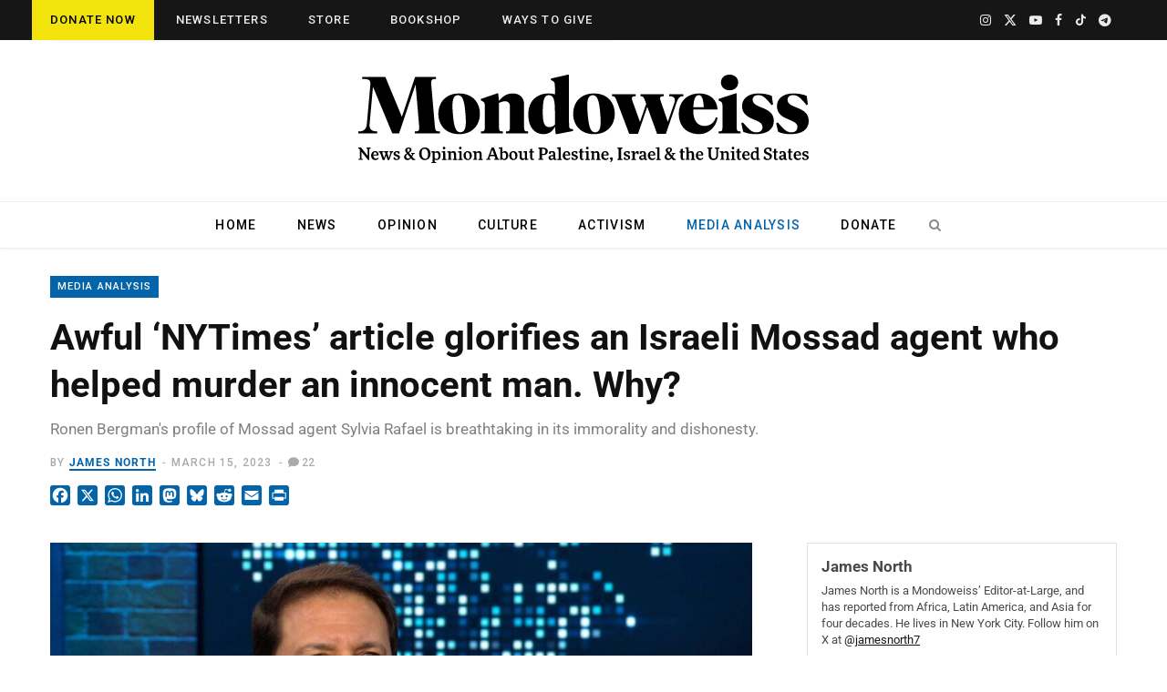

--- FILE ---
content_type: text/html; charset=UTF-8
request_url: https://mondoweiss.net/2023/03/awful-nytimes-article-glorifies-an-israeli-mossad-agent-who-helped-murder-an-innocent-man-why/
body_size: 46440
content:
<!DOCTYPE html>
<html lang="en-US">

<head>

	<meta charset="UTF-8" />
	<meta http-equiv="x-ua-compatible" content="ie=edge" />
	<meta name="viewport" content="width=device-width, initial-scale=1" />
	<link rel="profile" href="http://gmpg.org/xfn/11" />
	
	<title>Awful ‘NYTimes’ article glorifies an Israeli Mossad agent who helped murder an innocent man. Why? – Mondoweiss</title><link rel="preload" as="font" href="https://mondoweiss.net/wp-content/themes/contentberg/css/icons/fonts/ts-icons.woff2?v1" type="font/woff2" crossorigin="anonymous" />
<link data-rocket-prefetch href="https://fonts.googleapis.com" rel="dns-prefetch">
<link data-rocket-prefetch href="https://secure.gaug.es" rel="dns-prefetch">
<link data-rocket-prefetch href="https://assets.mailerlite.com" rel="dns-prefetch">
<link data-rocket-prefetch href="https://static.addtoany.com" rel="dns-prefetch">
<link data-rocket-prefetch href="https://social.mondoweiss.net" rel="dns-prefetch">
<link data-rocket-prefetch href="https://stats.wp.com" rel="dns-prefetch">
<link data-rocket-preload as="style" href="https://fonts.googleapis.com/css?family=Roboto%3A400%2C500%2C700%7CPT%20Serif%3A400%2C400i%2C600%7CIBM%20Plex%20Serif%3A500&#038;display=swap" rel="preload">
<link href="https://fonts.googleapis.com/css?family=Roboto%3A400%2C500%2C700%7CPT%20Serif%3A400%2C400i%2C600%7CIBM%20Plex%20Serif%3A500&#038;display=swap" media="print" onload="this.media=&#039;all&#039;" rel="stylesheet">
<noscript data-wpr-hosted-gf-parameters=""><link rel="stylesheet" href="https://fonts.googleapis.com/css?family=Roboto%3A400%2C500%2C700%7CPT%20Serif%3A400%2C400i%2C600%7CIBM%20Plex%20Serif%3A500&#038;display=swap"></noscript><link rel="preload" data-rocket-preload as="image" href="https://mondoweiss.net/wp-content/uploads/2023/03/230126133100-amanpour-ronen-bergman-1024x576.jpg" imagesrcset="https://mondoweiss.net/wp-content/uploads/2023/03/230126133100-amanpour-ronen-bergman-1024x576.jpg 1024w, https://mondoweiss.net/wp-content/uploads/2023/03/230126133100-amanpour-ronen-bergman-300x169.jpg 300w, https://mondoweiss.net/wp-content/uploads/2023/03/230126133100-amanpour-ronen-bergman-150x84.jpg 150w, https://mondoweiss.net/wp-content/uploads/2023/03/230126133100-amanpour-ronen-bergman-768x432.jpg 768w, https://mondoweiss.net/wp-content/uploads/2023/03/230126133100-amanpour-ronen-bergman-1536x864.jpg 1536w, https://mondoweiss.net/wp-content/uploads/2023/03/230126133100-amanpour-ronen-bergman-1320x743.jpg 1320w" imagesizes="(max-width: 770px) 100vw, 770px" fetchpriority="high">

<!-- The SEO Framework by Sybre Waaijer -->
<link rel="canonical" href="https://mondoweiss.net/2023/03/awful-nytimes-article-glorifies-an-israeli-mossad-agent-who-helped-murder-an-innocent-man-why/" />
<meta name="description" content="Ronen Bergman’s profile of Mossad agent Sylvia Rafael is breathtaking in its immorality and dishonesty." />
<meta property="og:type" content="article" />
<meta property="og:locale" content="en_US" />
<meta property="og:site_name" content="Mondoweiss" />
<meta property="og:title" content="Awful ‘NYTimes’ article glorifies an Israeli Mossad agent who helped murder an innocent man. Why?" />
<meta property="og:description" content="Ronen Bergman’s profile of Mossad agent Sylvia Rafael is breathtaking in its immorality and dishonesty." />
<meta property="og:url" content="https://mondoweiss.net/2023/03/awful-nytimes-article-glorifies-an-israeli-mossad-agent-who-helped-murder-an-innocent-man-why/" />
<meta property="og:image" content="https://mondoweiss.net/wp-content/uploads/2023/03/230126133100-amanpour-ronen-bergman.jpg" />
<meta property="og:image:width" content="1920" />
<meta property="og:image:height" content="1080" />
<meta property="og:image:alt" content="Ronen Bergman being interviewed by CNN&#039;s Christiane Amanpour on January 26, 2023. (Screenshot)" />
<meta property="article:published_time" content="2023-03-15T13:32:12+00:00" />
<meta property="article:modified_time" content="2023-03-15T13:32:24+00:00" />
<meta property="article:author" content="https://www.facebook.com/mondoweiss" />
<meta property="article:publisher" content="https://www.facebook.com/mondoweiss" />
<meta name="twitter:card" content="summary_large_image" />
<meta name="twitter:site" content="@mondoweiss" />
<meta name="twitter:creator" content="@jamesnorth7" />
<meta name="twitter:title" content="Awful ‘NYTimes’ article glorifies an Israeli Mossad agent who helped murder an innocent man. Why?" />
<meta name="twitter:description" content="Ronen Bergman’s profile of Mossad agent Sylvia Rafael is breathtaking in its immorality and dishonesty." />
<meta name="twitter:image" content="https://mondoweiss.net/wp-content/uploads/2023/03/230126133100-amanpour-ronen-bergman.jpg" />
<meta name="twitter:image:alt" content="Ronen Bergman being interviewed by CNN&#039;s Christiane Amanpour on January 26, 2023. (Screenshot)" />
<script type="application/ld+json">{"@context":"https://schema.org","@graph":[{"@type":"WebSite","@id":"https://mondoweiss.net/#/schema/WebSite","url":"https://mondoweiss.net/","name":"Mondoweiss","description":"News & Opinion About Palestine, Israel & the United States","inLanguage":"en-US","potentialAction":{"@type":"SearchAction","target":{"@type":"EntryPoint","urlTemplate":"https://mondoweiss.net/search/{search_term_string}/"},"query-input":"required name=search_term_string"},"publisher":{"@type":"Organization","@id":"https://mondoweiss.net/#/schema/Organization","name":"Mondoweiss","url":"https://mondoweiss.net/","sameAs":["https://facebook.com/mondoweiss","https://twitter.com/mondoweiss","https://instagram.com/mondoweiss","https://www.youtube.com/mondoweissvideos"],"logo":{"@type":"ImageObject","url":"https://mondoweiss.net/wp-content/uploads/2019/09/mw-mp-wordmark.png","contentUrl":"https://mondoweiss.net/wp-content/uploads/2019/09/mw-mp-wordmark.png","width":840,"height":111}}},{"@type":"WebPage","@id":"https://mondoweiss.net/2023/03/awful-nytimes-article-glorifies-an-israeli-mossad-agent-who-helped-murder-an-innocent-man-why/","url":"https://mondoweiss.net/2023/03/awful-nytimes-article-glorifies-an-israeli-mossad-agent-who-helped-murder-an-innocent-man-why/","name":"Awful ‘NYTimes’ article glorifies an Israeli Mossad agent who helped murder an innocent man. Why? – Mondoweiss","description":"Ronen Bergman’s profile of Mossad agent Sylvia Rafael is breathtaking in its immorality and dishonesty.","inLanguage":"en-US","isPartOf":{"@id":"https://mondoweiss.net/#/schema/WebSite"},"breadcrumb":{"@type":"BreadcrumbList","@id":"https://mondoweiss.net/#/schema/BreadcrumbList","itemListElement":[{"@type":"ListItem","position":1,"item":"https://mondoweiss.net/","name":"Mondoweiss"},{"@type":"ListItem","position":2,"item":"https://mondoweiss.net/media-analysis/","name":"Media Analysis"},{"@type":"ListItem","position":3,"name":"Awful ‘NYTimes’ article glorifies an Israeli Mossad agent who helped murder an innocent man. Why?"}]},"potentialAction":{"@type":"ReadAction","target":"https://mondoweiss.net/2023/03/awful-nytimes-article-glorifies-an-israeli-mossad-agent-who-helped-murder-an-innocent-man-why/"},"datePublished":"2023-03-15T13:32:12+00:00","dateModified":"2023-03-15T13:32:24+00:00","author":{"@type":"Person","@id":"https://mondoweiss.net/#/schema/Person/83755b5f910163033beb151e367461f8","name":"James North","sameAs":"https://twitter.com/jamesnorth7","description":"James North is a Mondoweiss&#039; Editor-at-Large, and has reported from Africa, Latin America, and Asia for four decades. He lives in New York City. Follow him on X at @"}}]}</script>
<script type="application/ld+json">{"@context":"https://schema.org","@type":"Article","mainEntityOfPage":{"@type":"WebPage","@id":"https://mondoweiss.net/2023/03/awful-nytimes-article-glorifies-an-israeli-mossad-agent-who-helped-murder-an-innocent-man-why/"},"headline":"Awful ‘NYTimes’ article glorifies an Israeli Mossad agent who helped murder an innocent man. Why?","image":{"@type":"ImageObject","url":"https://mondoweiss.net/wp-content/uploads/2023/03/230126133100-amanpour-ronen-bergman.jpg","width":1920,"height":1080},"datePublished":"2023-03-15T13:32:12+00:00","dateModified":"2023-03-15T13:32:24+00:00","author":{"@type":"Person","name":"James North","url":"https://mondoweiss.net/author/james-north/"},"publisher":{"@type":"Organization","name":"Mondoweiss","logo":{"@type":"ImageObject","url":"https://mondoweiss.net/wp-content/uploads/2020/04/mw-m-square-xlg-60x60.png","width":60,"height":60}},"description":"Ronen Bergman’s profile of Mossad agent Sylvia Rafael is breathtaking in its immorality and dishonesty."}</script>
<!-- / The SEO Framework by Sybre Waaijer | 11.95ms meta | 13.00ms boot -->

<link rel='dns-prefetch' href='//static.addtoany.com' />
<link rel='dns-prefetch' href='//stats.wp.com' />
<link rel='dns-prefetch' href='//fonts.googleapis.com' />
<link href='https://fonts.gstatic.com' crossorigin rel='preconnect' />
<link rel="alternate" type="application/rss+xml" title="Mondoweiss &raquo; Feed" href="https://mondoweiss.net/feed/" />
<link rel="alternate" type="application/rss+xml" title="Mondoweiss &raquo; Comments Feed" href="https://mondoweiss.net/comments/feed/" />
<link rel="alternate" type="application/rss+xml" title="Mondoweiss &raquo; Awful &#8216;NYTimes&#8217; article glorifies an Israeli Mossad agent who helped murder an innocent man. Why? Comments Feed" href="https://mondoweiss.net/2023/03/awful-nytimes-article-glorifies-an-israeli-mossad-agent-who-helped-murder-an-innocent-man-why/feed/" />
<link rel="alternate" title="oEmbed (JSON)" type="application/json+oembed" href="https://mondoweiss.net/wp-json/oembed/1.0/embed?url=https%3A%2F%2Fmondoweiss.net%2F2023%2F03%2Fawful-nytimes-article-glorifies-an-israeli-mossad-agent-who-helped-murder-an-innocent-man-why%2F" />
<link rel="alternate" title="oEmbed (XML)" type="text/xml+oembed" href="https://mondoweiss.net/wp-json/oembed/1.0/embed?url=https%3A%2F%2Fmondoweiss.net%2F2023%2F03%2Fawful-nytimes-article-glorifies-an-israeli-mossad-agent-who-helped-murder-an-innocent-man-why%2F&#038;format=xml" />
<!-- mondoweiss.net is managing ads with Advanced Ads 2.0.16 – https://wpadvancedads.com/ --><!--noptimize--><script id="mondo-ads-ready">
			window.advanced_ads_ready=function(e,a){a=a||"complete";var d=function(e){return"interactive"===a?"loading"!==e:"complete"===e};d(document.readyState)?e():document.addEventListener("readystatechange",(function(a){d(a.target.readyState)&&e()}),{once:"interactive"===a})},window.advanced_ads_ready_queue=window.advanced_ads_ready_queue||[];		</script>
		<!--/noptimize--><style id='wp-img-auto-sizes-contain-inline-css' type='text/css'>
img:is([sizes=auto i],[sizes^="auto," i]){contain-intrinsic-size:3000px 1500px}
/*# sourceURL=wp-img-auto-sizes-contain-inline-css */
</style>
<link rel='stylesheet' id='contentberg-core-css' href='https://mondoweiss.net/wp-content/themes/contentberg/style.css?ver=3.0.1' type='text/css' media='all' />
<style id='contentberg-core-inline-css' type='text/css'>
::selection { background: rgba(3,100,170, 0.7); }
::-moz-selection { background: rgba(3,100,170, 0.7); }
:root { --c-main: #0364aa; }
.post-content h1 { font-size: 40px; }
.post-content h4 { font-size: 22px; }
.post-content h6 { font-size: 18px; }


/*# sourceURL=contentberg-core-inline-css */
</style>
<style id='wp-emoji-styles-inline-css' type='text/css'>

	img.wp-smiley, img.emoji {
		display: inline !important;
		border: none !important;
		box-shadow: none !important;
		height: 1em !important;
		width: 1em !important;
		margin: 0 0.07em !important;
		vertical-align: -0.1em !important;
		background: none !important;
		padding: 0 !important;
	}
/*# sourceURL=wp-emoji-styles-inline-css */
</style>
<style id='wp-block-library-inline-css' type='text/css'>
:root{--wp-block-synced-color:#7a00df;--wp-block-synced-color--rgb:122,0,223;--wp-bound-block-color:var(--wp-block-synced-color);--wp-editor-canvas-background:#ddd;--wp-admin-theme-color:#007cba;--wp-admin-theme-color--rgb:0,124,186;--wp-admin-theme-color-darker-10:#006ba1;--wp-admin-theme-color-darker-10--rgb:0,107,160.5;--wp-admin-theme-color-darker-20:#005a87;--wp-admin-theme-color-darker-20--rgb:0,90,135;--wp-admin-border-width-focus:2px}@media (min-resolution:192dpi){:root{--wp-admin-border-width-focus:1.5px}}.wp-element-button{cursor:pointer}:root .has-very-light-gray-background-color{background-color:#eee}:root .has-very-dark-gray-background-color{background-color:#313131}:root .has-very-light-gray-color{color:#eee}:root .has-very-dark-gray-color{color:#313131}:root .has-vivid-green-cyan-to-vivid-cyan-blue-gradient-background{background:linear-gradient(135deg,#00d084,#0693e3)}:root .has-purple-crush-gradient-background{background:linear-gradient(135deg,#34e2e4,#4721fb 50%,#ab1dfe)}:root .has-hazy-dawn-gradient-background{background:linear-gradient(135deg,#faaca8,#dad0ec)}:root .has-subdued-olive-gradient-background{background:linear-gradient(135deg,#fafae1,#67a671)}:root .has-atomic-cream-gradient-background{background:linear-gradient(135deg,#fdd79a,#004a59)}:root .has-nightshade-gradient-background{background:linear-gradient(135deg,#330968,#31cdcf)}:root .has-midnight-gradient-background{background:linear-gradient(135deg,#020381,#2874fc)}:root{--wp--preset--font-size--normal:16px;--wp--preset--font-size--huge:42px}.has-regular-font-size{font-size:1em}.has-larger-font-size{font-size:2.625em}.has-normal-font-size{font-size:var(--wp--preset--font-size--normal)}.has-huge-font-size{font-size:var(--wp--preset--font-size--huge)}.has-text-align-center{text-align:center}.has-text-align-left{text-align:left}.has-text-align-right{text-align:right}.has-fit-text{white-space:nowrap!important}#end-resizable-editor-section{display:none}.aligncenter{clear:both}.items-justified-left{justify-content:flex-start}.items-justified-center{justify-content:center}.items-justified-right{justify-content:flex-end}.items-justified-space-between{justify-content:space-between}.screen-reader-text{border:0;clip-path:inset(50%);height:1px;margin:-1px;overflow:hidden;padding:0;position:absolute;width:1px;word-wrap:normal!important}.screen-reader-text:focus{background-color:#ddd;clip-path:none;color:#444;display:block;font-size:1em;height:auto;left:5px;line-height:normal;padding:15px 23px 14px;text-decoration:none;top:5px;width:auto;z-index:100000}html :where(.has-border-color){border-style:solid}html :where([style*=border-top-color]){border-top-style:solid}html :where([style*=border-right-color]){border-right-style:solid}html :where([style*=border-bottom-color]){border-bottom-style:solid}html :where([style*=border-left-color]){border-left-style:solid}html :where([style*=border-width]){border-style:solid}html :where([style*=border-top-width]){border-top-style:solid}html :where([style*=border-right-width]){border-right-style:solid}html :where([style*=border-bottom-width]){border-bottom-style:solid}html :where([style*=border-left-width]){border-left-style:solid}html :where(img[class*=wp-image-]){height:auto;max-width:100%}:where(figure){margin:0 0 1em}html :where(.is-position-sticky){--wp-admin--admin-bar--position-offset:var(--wp-admin--admin-bar--height,0px)}@media screen and (max-width:600px){html :where(.is-position-sticky){--wp-admin--admin-bar--position-offset:0px}}

/*# sourceURL=wp-block-library-inline-css */
</style><style id='wp-block-heading-inline-css' type='text/css'>
h1:where(.wp-block-heading).has-background,h2:where(.wp-block-heading).has-background,h3:where(.wp-block-heading).has-background,h4:where(.wp-block-heading).has-background,h5:where(.wp-block-heading).has-background,h6:where(.wp-block-heading).has-background{padding:1.25em 2.375em}h1.has-text-align-left[style*=writing-mode]:where([style*=vertical-lr]),h1.has-text-align-right[style*=writing-mode]:where([style*=vertical-rl]),h2.has-text-align-left[style*=writing-mode]:where([style*=vertical-lr]),h2.has-text-align-right[style*=writing-mode]:where([style*=vertical-rl]),h3.has-text-align-left[style*=writing-mode]:where([style*=vertical-lr]),h3.has-text-align-right[style*=writing-mode]:where([style*=vertical-rl]),h4.has-text-align-left[style*=writing-mode]:where([style*=vertical-lr]),h4.has-text-align-right[style*=writing-mode]:where([style*=vertical-rl]),h5.has-text-align-left[style*=writing-mode]:where([style*=vertical-lr]),h5.has-text-align-right[style*=writing-mode]:where([style*=vertical-rl]),h6.has-text-align-left[style*=writing-mode]:where([style*=vertical-lr]),h6.has-text-align-right[style*=writing-mode]:where([style*=vertical-rl]){rotate:180deg}
/*# sourceURL=https://mondoweiss.net/wp-includes/blocks/heading/style.min.css */
</style>
<style id='wp-block-group-inline-css' type='text/css'>
.wp-block-group{box-sizing:border-box}:where(.wp-block-group.wp-block-group-is-layout-constrained){position:relative}
/*# sourceURL=https://mondoweiss.net/wp-includes/blocks/group/style.min.css */
</style>
<style id='wp-block-paragraph-inline-css' type='text/css'>
.is-small-text{font-size:.875em}.is-regular-text{font-size:1em}.is-large-text{font-size:2.25em}.is-larger-text{font-size:3em}.has-drop-cap:not(:focus):first-letter{float:left;font-size:8.4em;font-style:normal;font-weight:100;line-height:.68;margin:.05em .1em 0 0;text-transform:uppercase}body.rtl .has-drop-cap:not(:focus):first-letter{float:none;margin-left:.1em}p.has-drop-cap.has-background{overflow:hidden}:root :where(p.has-background){padding:1.25em 2.375em}:where(p.has-text-color:not(.has-link-color)) a{color:inherit}p.has-text-align-left[style*="writing-mode:vertical-lr"],p.has-text-align-right[style*="writing-mode:vertical-rl"]{rotate:180deg}
/*# sourceURL=https://mondoweiss.net/wp-includes/blocks/paragraph/style.min.css */
</style>
<style id='wp-block-quote-inline-css' type='text/css'>
.wp-block-quote{box-sizing:border-box;overflow-wrap:break-word}.wp-block-quote.is-large:where(:not(.is-style-plain)),.wp-block-quote.is-style-large:where(:not(.is-style-plain)){margin-bottom:1em;padding:0 1em}.wp-block-quote.is-large:where(:not(.is-style-plain)) p,.wp-block-quote.is-style-large:where(:not(.is-style-plain)) p{font-size:1.5em;font-style:italic;line-height:1.6}.wp-block-quote.is-large:where(:not(.is-style-plain)) cite,.wp-block-quote.is-large:where(:not(.is-style-plain)) footer,.wp-block-quote.is-style-large:where(:not(.is-style-plain)) cite,.wp-block-quote.is-style-large:where(:not(.is-style-plain)) footer{font-size:1.125em;text-align:right}.wp-block-quote>cite{display:block}
/*# sourceURL=https://mondoweiss.net/wp-includes/blocks/quote/style.min.css */
</style>
<style id='co-authors-plus-coauthors-style-inline-css' type='text/css'>
.wp-block-co-authors-plus-coauthors.is-layout-flow [class*=wp-block-co-authors-plus]{display:inline}

/*# sourceURL=https://mondoweiss.net/wp-content/plugins/co-authors-plus/build/blocks/block-coauthors/style-index.css */
</style>
<style id='global-styles-inline-css' type='text/css'>
:root{--wp--preset--aspect-ratio--square: 1;--wp--preset--aspect-ratio--4-3: 4/3;--wp--preset--aspect-ratio--3-4: 3/4;--wp--preset--aspect-ratio--3-2: 3/2;--wp--preset--aspect-ratio--2-3: 2/3;--wp--preset--aspect-ratio--16-9: 16/9;--wp--preset--aspect-ratio--9-16: 9/16;--wp--preset--color--black: #000000;--wp--preset--color--cyan-bluish-gray: #abb8c3;--wp--preset--color--white: #ffffff;--wp--preset--color--pale-pink: #f78da7;--wp--preset--color--vivid-red: #cf2e2e;--wp--preset--color--luminous-vivid-orange: #ff6900;--wp--preset--color--luminous-vivid-amber: #fcb900;--wp--preset--color--light-green-cyan: #7bdcb5;--wp--preset--color--vivid-green-cyan: #00d084;--wp--preset--color--pale-cyan-blue: #8ed1fc;--wp--preset--color--vivid-cyan-blue: #0693e3;--wp--preset--color--vivid-purple: #9b51e0;--wp--preset--gradient--vivid-cyan-blue-to-vivid-purple: linear-gradient(135deg,rgb(6,147,227) 0%,rgb(155,81,224) 100%);--wp--preset--gradient--light-green-cyan-to-vivid-green-cyan: linear-gradient(135deg,rgb(122,220,180) 0%,rgb(0,208,130) 100%);--wp--preset--gradient--luminous-vivid-amber-to-luminous-vivid-orange: linear-gradient(135deg,rgb(252,185,0) 0%,rgb(255,105,0) 100%);--wp--preset--gradient--luminous-vivid-orange-to-vivid-red: linear-gradient(135deg,rgb(255,105,0) 0%,rgb(207,46,46) 100%);--wp--preset--gradient--very-light-gray-to-cyan-bluish-gray: linear-gradient(135deg,rgb(238,238,238) 0%,rgb(169,184,195) 100%);--wp--preset--gradient--cool-to-warm-spectrum: linear-gradient(135deg,rgb(74,234,220) 0%,rgb(151,120,209) 20%,rgb(207,42,186) 40%,rgb(238,44,130) 60%,rgb(251,105,98) 80%,rgb(254,248,76) 100%);--wp--preset--gradient--blush-light-purple: linear-gradient(135deg,rgb(255,206,236) 0%,rgb(152,150,240) 100%);--wp--preset--gradient--blush-bordeaux: linear-gradient(135deg,rgb(254,205,165) 0%,rgb(254,45,45) 50%,rgb(107,0,62) 100%);--wp--preset--gradient--luminous-dusk: linear-gradient(135deg,rgb(255,203,112) 0%,rgb(199,81,192) 50%,rgb(65,88,208) 100%);--wp--preset--gradient--pale-ocean: linear-gradient(135deg,rgb(255,245,203) 0%,rgb(182,227,212) 50%,rgb(51,167,181) 100%);--wp--preset--gradient--electric-grass: linear-gradient(135deg,rgb(202,248,128) 0%,rgb(113,206,126) 100%);--wp--preset--gradient--midnight: linear-gradient(135deg,rgb(2,3,129) 0%,rgb(40,116,252) 100%);--wp--preset--font-size--small: 13px;--wp--preset--font-size--medium: 20px;--wp--preset--font-size--large: 36px;--wp--preset--font-size--x-large: 42px;--wp--preset--spacing--20: 0.44rem;--wp--preset--spacing--30: 0.67rem;--wp--preset--spacing--40: 1rem;--wp--preset--spacing--50: 1.5rem;--wp--preset--spacing--60: 2.25rem;--wp--preset--spacing--70: 3.38rem;--wp--preset--spacing--80: 5.06rem;--wp--preset--shadow--natural: 6px 6px 9px rgba(0, 0, 0, 0.2);--wp--preset--shadow--deep: 12px 12px 50px rgba(0, 0, 0, 0.4);--wp--preset--shadow--sharp: 6px 6px 0px rgba(0, 0, 0, 0.2);--wp--preset--shadow--outlined: 6px 6px 0px -3px rgb(255, 255, 255), 6px 6px rgb(0, 0, 0);--wp--preset--shadow--crisp: 6px 6px 0px rgb(0, 0, 0);}:where(.is-layout-flex){gap: 0.5em;}:where(.is-layout-grid){gap: 0.5em;}body .is-layout-flex{display: flex;}.is-layout-flex{flex-wrap: wrap;align-items: center;}.is-layout-flex > :is(*, div){margin: 0;}body .is-layout-grid{display: grid;}.is-layout-grid > :is(*, div){margin: 0;}:where(.wp-block-columns.is-layout-flex){gap: 2em;}:where(.wp-block-columns.is-layout-grid){gap: 2em;}:where(.wp-block-post-template.is-layout-flex){gap: 1.25em;}:where(.wp-block-post-template.is-layout-grid){gap: 1.25em;}.has-black-color{color: var(--wp--preset--color--black) !important;}.has-cyan-bluish-gray-color{color: var(--wp--preset--color--cyan-bluish-gray) !important;}.has-white-color{color: var(--wp--preset--color--white) !important;}.has-pale-pink-color{color: var(--wp--preset--color--pale-pink) !important;}.has-vivid-red-color{color: var(--wp--preset--color--vivid-red) !important;}.has-luminous-vivid-orange-color{color: var(--wp--preset--color--luminous-vivid-orange) !important;}.has-luminous-vivid-amber-color{color: var(--wp--preset--color--luminous-vivid-amber) !important;}.has-light-green-cyan-color{color: var(--wp--preset--color--light-green-cyan) !important;}.has-vivid-green-cyan-color{color: var(--wp--preset--color--vivid-green-cyan) !important;}.has-pale-cyan-blue-color{color: var(--wp--preset--color--pale-cyan-blue) !important;}.has-vivid-cyan-blue-color{color: var(--wp--preset--color--vivid-cyan-blue) !important;}.has-vivid-purple-color{color: var(--wp--preset--color--vivid-purple) !important;}.has-black-background-color{background-color: var(--wp--preset--color--black) !important;}.has-cyan-bluish-gray-background-color{background-color: var(--wp--preset--color--cyan-bluish-gray) !important;}.has-white-background-color{background-color: var(--wp--preset--color--white) !important;}.has-pale-pink-background-color{background-color: var(--wp--preset--color--pale-pink) !important;}.has-vivid-red-background-color{background-color: var(--wp--preset--color--vivid-red) !important;}.has-luminous-vivid-orange-background-color{background-color: var(--wp--preset--color--luminous-vivid-orange) !important;}.has-luminous-vivid-amber-background-color{background-color: var(--wp--preset--color--luminous-vivid-amber) !important;}.has-light-green-cyan-background-color{background-color: var(--wp--preset--color--light-green-cyan) !important;}.has-vivid-green-cyan-background-color{background-color: var(--wp--preset--color--vivid-green-cyan) !important;}.has-pale-cyan-blue-background-color{background-color: var(--wp--preset--color--pale-cyan-blue) !important;}.has-vivid-cyan-blue-background-color{background-color: var(--wp--preset--color--vivid-cyan-blue) !important;}.has-vivid-purple-background-color{background-color: var(--wp--preset--color--vivid-purple) !important;}.has-black-border-color{border-color: var(--wp--preset--color--black) !important;}.has-cyan-bluish-gray-border-color{border-color: var(--wp--preset--color--cyan-bluish-gray) !important;}.has-white-border-color{border-color: var(--wp--preset--color--white) !important;}.has-pale-pink-border-color{border-color: var(--wp--preset--color--pale-pink) !important;}.has-vivid-red-border-color{border-color: var(--wp--preset--color--vivid-red) !important;}.has-luminous-vivid-orange-border-color{border-color: var(--wp--preset--color--luminous-vivid-orange) !important;}.has-luminous-vivid-amber-border-color{border-color: var(--wp--preset--color--luminous-vivid-amber) !important;}.has-light-green-cyan-border-color{border-color: var(--wp--preset--color--light-green-cyan) !important;}.has-vivid-green-cyan-border-color{border-color: var(--wp--preset--color--vivid-green-cyan) !important;}.has-pale-cyan-blue-border-color{border-color: var(--wp--preset--color--pale-cyan-blue) !important;}.has-vivid-cyan-blue-border-color{border-color: var(--wp--preset--color--vivid-cyan-blue) !important;}.has-vivid-purple-border-color{border-color: var(--wp--preset--color--vivid-purple) !important;}.has-vivid-cyan-blue-to-vivid-purple-gradient-background{background: var(--wp--preset--gradient--vivid-cyan-blue-to-vivid-purple) !important;}.has-light-green-cyan-to-vivid-green-cyan-gradient-background{background: var(--wp--preset--gradient--light-green-cyan-to-vivid-green-cyan) !important;}.has-luminous-vivid-amber-to-luminous-vivid-orange-gradient-background{background: var(--wp--preset--gradient--luminous-vivid-amber-to-luminous-vivid-orange) !important;}.has-luminous-vivid-orange-to-vivid-red-gradient-background{background: var(--wp--preset--gradient--luminous-vivid-orange-to-vivid-red) !important;}.has-very-light-gray-to-cyan-bluish-gray-gradient-background{background: var(--wp--preset--gradient--very-light-gray-to-cyan-bluish-gray) !important;}.has-cool-to-warm-spectrum-gradient-background{background: var(--wp--preset--gradient--cool-to-warm-spectrum) !important;}.has-blush-light-purple-gradient-background{background: var(--wp--preset--gradient--blush-light-purple) !important;}.has-blush-bordeaux-gradient-background{background: var(--wp--preset--gradient--blush-bordeaux) !important;}.has-luminous-dusk-gradient-background{background: var(--wp--preset--gradient--luminous-dusk) !important;}.has-pale-ocean-gradient-background{background: var(--wp--preset--gradient--pale-ocean) !important;}.has-electric-grass-gradient-background{background: var(--wp--preset--gradient--electric-grass) !important;}.has-midnight-gradient-background{background: var(--wp--preset--gradient--midnight) !important;}.has-small-font-size{font-size: var(--wp--preset--font-size--small) !important;}.has-medium-font-size{font-size: var(--wp--preset--font-size--medium) !important;}.has-large-font-size{font-size: var(--wp--preset--font-size--large) !important;}.has-x-large-font-size{font-size: var(--wp--preset--font-size--x-large) !important;}
/*# sourceURL=global-styles-inline-css */
</style>
<style id='core-block-supports-inline-css' type='text/css'>
.wp-container-core-group-is-layout-86b54818 > .alignfull{margin-right:calc(20px * -1);margin-left:calc(20px * -1);}
/*# sourceURL=core-block-supports-inline-css */
</style>

<style id='classic-theme-styles-inline-css' type='text/css'>
/*! This file is auto-generated */
.wp-block-button__link{color:#fff;background-color:#32373c;border-radius:9999px;box-shadow:none;text-decoration:none;padding:calc(.667em + 2px) calc(1.333em + 2px);font-size:1.125em}.wp-block-file__button{background:#32373c;color:#fff;text-decoration:none}
/*# sourceURL=/wp-includes/css/classic-themes.min.css */
</style>
<link rel='stylesheet' id='better-recent-comments-css' href='https://mondoweiss.net/wp-content/plugins/better-recent-comments/assets/css/better-recent-comments.min.css?ver=6.9' type='text/css' media='all' />
<link rel='stylesheet' id='mailerlite_forms.css-css' href='https://mondoweiss.net/wp-content/plugins/official-mailerlite-sign-up-forms/assets/css/mailerlite_forms.css?ver=1.7.18' type='text/css' media='all' />
<link rel='stylesheet' id='jetpack-instant-search-css' href='https://mondoweiss.net/wp-content/plugins/jetpack/jetpack_vendor/automattic/jetpack-search/build/instant-search/jp-search.chunk-main-payload.css?minify=false&#038;ver=62e24c826fcd11ccbe81' type='text/css' media='all' />

<link rel='stylesheet' id='contentberg-icons-css' href='https://mondoweiss.net/wp-content/themes/contentberg/css/icons/icons.css?ver=3.0.1' type='text/css' media='all' />
<link rel='stylesheet' id='contentberg-lightbox-css' href='https://mondoweiss.net/wp-content/themes/contentberg/css/lightbox.css?ver=3.0.1' type='text/css' media='all' />
<link rel='stylesheet' id='wou-css-css' href='https://mondoweiss.net/wp-content/plugins/wpdiscuz-online-users/assets/css/wou.min.css?ver=7.1.1' type='text/css' media='all' />
<style id='wou-css-inline-css' type='text/css'>
#wpdcom .wc-comment .wou-status-online{color:#049948;border: 1px solid #049948;}#wpdcom .wou-status-offline i{color:#A64F25;}#wpdcom .wou-status-offline{color:#A64F25;border: 1px solid #A64F25;}#wpdcom .wou-status-online i{color:#049948;}#wpdcom .wou-status-online{color:#049948;border: 1px solid #049948;}#wou-notification-popup{bottom:50px;right:50px;}#wou-notification-popup .wou-notification-item{background:#eee;color:#333;}
/*# sourceURL=wou-css-inline-css */
</style>
<link rel='stylesheet' id='wpdiscuz-frontend-css-css' href='https://mondoweiss.net/wp-content/plugins/wpdiscuz/themes/default/style.css?ver=7.6.42' type='text/css' media='all' />
<style id='wpdiscuz-frontend-css-inline-css' type='text/css'>
 #wpdcom .wpd-blog-administrator .wpd-comment-label{color:#ffffff;background-color:#0364AA;border:none}#wpdcom .wpd-blog-administrator .wpd-comment-author, #wpdcom .wpd-blog-administrator .wpd-comment-author a{color:#0364AA}#wpdcom.wpd-layout-1 .wpd-comment .wpd-blog-administrator .wpd-avatar img{border-color:#0364AA}#wpdcom.wpd-layout-2 .wpd-comment.wpd-reply .wpd-comment-wrap.wpd-blog-administrator{border-left:3px solid #0364AA}#wpdcom.wpd-layout-2 .wpd-comment .wpd-blog-administrator .wpd-avatar img{border-bottom-color:#0364AA}#wpdcom.wpd-layout-3 .wpd-blog-administrator .wpd-comment-subheader{border-top:1px dashed #0364AA}#wpdcom.wpd-layout-3 .wpd-reply .wpd-blog-administrator .wpd-comment-right{border-left:1px solid #0364AA}#wpdcom .wpd-blog-editor .wpd-comment-label{color:#ffffff;background-color:#DA9A28;border:none}#wpdcom .wpd-blog-editor .wpd-comment-author, #wpdcom .wpd-blog-editor .wpd-comment-author a{color:#DA9A28}#wpdcom.wpd-layout-1 .wpd-comment .wpd-blog-editor .wpd-avatar img{border-color:#DA9A28}#wpdcom.wpd-layout-2 .wpd-comment.wpd-reply .wpd-comment-wrap.wpd-blog-editor{border-left:3px solid #DA9A28}#wpdcom.wpd-layout-2 .wpd-comment .wpd-blog-editor .wpd-avatar img{border-bottom-color:#DA9A28}#wpdcom.wpd-layout-3 .wpd-blog-editor .wpd-comment-subheader{border-top:1px dashed #DA9A28}#wpdcom.wpd-layout-3 .wpd-reply .wpd-blog-editor .wpd-comment-right{border-left:1px solid #DA9A28}#wpdcom .wpd-blog-author .wpd-comment-label{color:#ffffff;background-color:#DA9A28;border:none}#wpdcom .wpd-blog-author .wpd-comment-author, #wpdcom .wpd-blog-author .wpd-comment-author a{color:#DA9A28}#wpdcom.wpd-layout-1 .wpd-comment .wpd-blog-author .wpd-avatar img{border-color:#DA9A28}#wpdcom.wpd-layout-2 .wpd-comment .wpd-blog-author .wpd-avatar img{border-bottom-color:#DA9A28}#wpdcom.wpd-layout-3 .wpd-blog-author .wpd-comment-subheader{border-top:1px dashed #DA9A28}#wpdcom.wpd-layout-3 .wpd-reply .wpd-blog-author .wpd-comment-right{border-left:1px solid #DA9A28}#wpdcom .wpd-blog-contributor .wpd-comment-label{color:#ffffff;background-color:#DA9A28;border:none}#wpdcom .wpd-blog-contributor .wpd-comment-author, #wpdcom .wpd-blog-contributor .wpd-comment-author a{color:#DA9A28}#wpdcom.wpd-layout-1 .wpd-comment .wpd-blog-contributor .wpd-avatar img{border-color:#DA9A28}#wpdcom.wpd-layout-2 .wpd-comment .wpd-blog-contributor .wpd-avatar img{border-bottom-color:#DA9A28}#wpdcom.wpd-layout-3 .wpd-blog-contributor .wpd-comment-subheader{border-top:1px dashed #DA9A28}#wpdcom.wpd-layout-3 .wpd-reply .wpd-blog-contributor .wpd-comment-right{border-left:1px solid #DA9A28}#wpdcom .wpd-blog-subscriber .wpd-comment-label{color:#ffffff;background-color:#DA9A28;border:none}#wpdcom .wpd-blog-subscriber .wpd-comment-author, #wpdcom .wpd-blog-subscriber .wpd-comment-author a{color:#DA9A28}#wpdcom.wpd-layout-2 .wpd-comment .wpd-blog-subscriber .wpd-avatar img{border-bottom-color:#DA9A28}#wpdcom.wpd-layout-3 .wpd-blog-subscriber .wpd-comment-subheader{border-top:1px dashed #DA9A28}#wpdcom .wpd-blog-subscribercommentban .wpd-comment-label{color:#ffffff;background-color:#DA9A28;border:none}#wpdcom .wpd-blog-subscribercommentban .wpd-comment-author, #wpdcom .wpd-blog-subscribercommentban .wpd-comment-author a{color:#DA9A28}#wpdcom.wpd-layout-1 .wpd-comment .wpd-blog-subscribercommentban .wpd-avatar img{border-color:#DA9A28}#wpdcom.wpd-layout-2 .wpd-comment .wpd-blog-subscribercommentban .wpd-avatar img{border-bottom-color:#DA9A28}#wpdcom.wpd-layout-3 .wpd-blog-subscribercommentban .wpd-comment-subheader{border-top:1px dashed #DA9A28}#wpdcom.wpd-layout-3 .wpd-reply .wpd-blog-subscribercommentban .wpd-comment-right{border-left:1px solid #DA9A28}#wpdcom .wpd-blog-ad-manager .wpd-comment-label{color:#ffffff;background-color:#00B38F;border:none}#wpdcom .wpd-blog-ad-manager .wpd-comment-author, #wpdcom .wpd-blog-ad-manager .wpd-comment-author a{color:#00B38F}#wpdcom.wpd-layout-1 .wpd-comment .wpd-blog-ad-manager .wpd-avatar img{border-color:#00B38F}#wpdcom.wpd-layout-2 .wpd-comment .wpd-blog-ad-manager .wpd-avatar img{border-bottom-color:#00B38F}#wpdcom.wpd-layout-3 .wpd-blog-ad-manager .wpd-comment-subheader{border-top:1px dashed #00B38F}#wpdcom.wpd-layout-3 .wpd-reply .wpd-blog-ad-manager .wpd-comment-right{border-left:1px solid #00B38F}#wpdcom .wpd-blog-newsletterglue_manager .wpd-comment-label{color:#ffffff;background-color:#00B38F;border:none}#wpdcom .wpd-blog-newsletterglue_manager .wpd-comment-author, #wpdcom .wpd-blog-newsletterglue_manager .wpd-comment-author a{color:#00B38F}#wpdcom.wpd-layout-1 .wpd-comment .wpd-blog-newsletterglue_manager .wpd-avatar img{border-color:#00B38F}#wpdcom.wpd-layout-2 .wpd-comment .wpd-blog-newsletterglue_manager .wpd-avatar img{border-bottom-color:#00B38F}#wpdcom.wpd-layout-3 .wpd-blog-newsletterglue_manager .wpd-comment-subheader{border-top:1px dashed #00B38F}#wpdcom.wpd-layout-3 .wpd-reply .wpd-blog-newsletterglue_manager .wpd-comment-right{border-left:1px solid #00B38F}#wpdcom .wpd-blog-post_author .wpd-comment-label{color:#ffffff;background-color:#049948;border:none}#wpdcom .wpd-blog-post_author .wpd-comment-author, #wpdcom .wpd-blog-post_author .wpd-comment-author a{color:#049948}#wpdcom .wpd-blog-post_author .wpd-avatar img{border-color:#049948}#wpdcom.wpd-layout-1 .wpd-comment .wpd-blog-post_author .wpd-avatar img{border-color:#049948}#wpdcom.wpd-layout-2 .wpd-comment.wpd-reply .wpd-comment-wrap.wpd-blog-post_author{border-left:3px solid #049948}#wpdcom.wpd-layout-2 .wpd-comment .wpd-blog-post_author .wpd-avatar img{border-bottom-color:#049948}#wpdcom.wpd-layout-3 .wpd-blog-post_author .wpd-comment-subheader{border-top:1px dashed #049948}#wpdcom.wpd-layout-3 .wpd-reply .wpd-blog-post_author .wpd-comment-right{border-left:1px solid #049948}#wpdcom .wpd-blog-guest .wpd-comment-label{color:#ffffff;background-color:#DA9A28;border:none}#wpdcom .wpd-blog-guest .wpd-comment-author, #wpdcom .wpd-blog-guest .wpd-comment-author a{color:#DA9A28}#wpdcom.wpd-layout-3 .wpd-blog-guest .wpd-comment-subheader{border-top:1px dashed #DA9A28}#comments, #respond, .comments-area, #wpdcom{}#wpdcom .ql-editor > *{color:#666666}#wpdcom .ql-editor::before{}#wpdcom .ql-toolbar{border:1px solid #DDDDDD;border-top:none}#wpdcom .ql-container{border:1px solid #DDDDDD;border-bottom:none}#wpdcom .wpd-form-row .wpdiscuz-item input[type="text"], #wpdcom .wpd-form-row .wpdiscuz-item input[type="email"], #wpdcom .wpd-form-row .wpdiscuz-item input[type="url"], #wpdcom .wpd-form-row .wpdiscuz-item input[type="color"], #wpdcom .wpd-form-row .wpdiscuz-item input[type="date"], #wpdcom .wpd-form-row .wpdiscuz-item input[type="datetime"], #wpdcom .wpd-form-row .wpdiscuz-item input[type="datetime-local"], #wpdcom .wpd-form-row .wpdiscuz-item input[type="month"], #wpdcom .wpd-form-row .wpdiscuz-item input[type="number"], #wpdcom .wpd-form-row .wpdiscuz-item input[type="time"], #wpdcom textarea, #wpdcom select{border:1px solid #DDDDDD;color:#444444}#wpdcom .wpd-form-row .wpdiscuz-item textarea{border:1px solid #DDDDDD}#wpdcom input::placeholder, #wpdcom textarea::placeholder, #wpdcom input::-moz-placeholder, #wpdcom textarea::-webkit-input-placeholder{}#wpdcom .wpd-comment-text{color:#444444}#wpdcom .wpd-thread-head .wpd-thread-info{border-bottom:2px solid #0364AA}#wpdcom .wpd-thread-head .wpd-thread-info.wpd-reviews-tab svg{fill:#0364AA}#wpdcom .wpd-thread-head .wpdiscuz-user-settings{border-bottom:2px solid #0364AA}#wpdcom .wpd-thread-head .wpdiscuz-user-settings:hover{color:#0364AA}#wpdcom .wpd-comment .wpd-follow-link:hover{color:#0364AA}#wpdcom .wpd-comment-status .wpd-sticky{color:#0364AA}#wpdcom .wpd-thread-filter .wpdf-active{color:#0364AA;border-bottom-color:#0364AA}#wpdcom .wpd-comment-info-bar{border:1px dashed #3683bb;background:#e6f0f7}#wpdcom .wpd-comment-info-bar .wpd-current-view i{color:#0364AA}#wpdcom .wpd-filter-view-all:hover{background:#0364AA}#wpdcom .wpdiscuz-item .wpdiscuz-rating > label{color:#DDDDDD}#wpdcom .wpdiscuz-item .wpdiscuz-rating:not(:checked) > label:hover, .wpdiscuz-rating:not(:checked) > label:hover ~ label{}#wpdcom .wpdiscuz-item .wpdiscuz-rating > input ~ label:hover, #wpdcom .wpdiscuz-item .wpdiscuz-rating > input:not(:checked) ~ label:hover ~ label, #wpdcom .wpdiscuz-item .wpdiscuz-rating > input:not(:checked) ~ label:hover ~ label{color:#FFED85}#wpdcom .wpdiscuz-item .wpdiscuz-rating > input:checked ~ label:hover, #wpdcom .wpdiscuz-item .wpdiscuz-rating > input:checked ~ label:hover, #wpdcom .wpdiscuz-item .wpdiscuz-rating > label:hover ~ input:checked ~ label, #wpdcom .wpdiscuz-item .wpdiscuz-rating > input:checked + label:hover ~ label, #wpdcom .wpdiscuz-item .wpdiscuz-rating > input:checked ~ label:hover ~ label, .wpd-custom-field .wcf-active-star, #wpdcom .wpdiscuz-item .wpdiscuz-rating > input:checked ~ label{color:#FFD700}#wpd-post-rating .wpd-rating-wrap .wpd-rating-stars svg .wpd-star{fill:#DDDDDD}#wpd-post-rating .wpd-rating-wrap .wpd-rating-stars svg .wpd-active{fill:#FFD700}#wpd-post-rating .wpd-rating-wrap .wpd-rate-starts svg .wpd-star{fill:#DDDDDD}#wpd-post-rating .wpd-rating-wrap .wpd-rate-starts:hover svg .wpd-star{fill:#FFED85}#wpd-post-rating.wpd-not-rated .wpd-rating-wrap .wpd-rate-starts svg:hover ~ svg .wpd-star{fill:#DDDDDD}.wpdiscuz-post-rating-wrap .wpd-rating .wpd-rating-wrap .wpd-rating-stars svg .wpd-star{fill:#DDDDDD}.wpdiscuz-post-rating-wrap .wpd-rating .wpd-rating-wrap .wpd-rating-stars svg .wpd-active{fill:#FFD700}#wpdcom .wpd-comment .wpd-follow-active{color:#ff7a00}#wpdcom .page-numbers{color:#555;border:#555 1px solid}#wpdcom span.current{background:#555}#wpdcom.wpd-layout-1 .wpd-new-loaded-comment > .wpd-comment-wrap > .wpd-comment-right{background:#FFFAD6}#wpdcom.wpd-layout-2 .wpd-new-loaded-comment.wpd-comment > .wpd-comment-wrap > .wpd-comment-right{background:#FFFAD6}#wpdcom.wpd-layout-2 .wpd-new-loaded-comment.wpd-comment.wpd-reply > .wpd-comment-wrap > .wpd-comment-right{background:transparent}#wpdcom.wpd-layout-2 .wpd-new-loaded-comment.wpd-comment.wpd-reply > .wpd-comment-wrap{background:#FFFAD6}#wpdcom.wpd-layout-3 .wpd-new-loaded-comment.wpd-comment > .wpd-comment-wrap > .wpd-comment-right{background:#FFFAD6}#wpdcom .wpd-follow:hover i, #wpdcom .wpd-unfollow:hover i, #wpdcom .wpd-comment .wpd-follow-active:hover i{color:#0364AA}#wpdcom .wpdiscuz-readmore{cursor:pointer;color:#0364AA}.wpd-custom-field .wcf-pasiv-star, #wpcomm .wpdiscuz-item .wpdiscuz-rating > label{color:#DDDDDD}.wpd-wrapper .wpd-list-item.wpd-active{border-top:3px solid #0364AA}#wpdcom.wpd-layout-2 .wpd-comment.wpd-reply.wpd-unapproved-comment .wpd-comment-wrap{border-left:3px solid #FFFAD6}#wpdcom.wpd-layout-3 .wpd-comment.wpd-reply.wpd-unapproved-comment .wpd-comment-right{border-left:1px solid #FFFAD6}#wpdcom .wpd-prim-button{background-color:#353535;color:#FFFFFF}#wpdcom .wpd_label__check i.wpdicon-on{color:#353535;border:1px solid #9a9a9a}#wpd-bubble-wrapper #wpd-bubble-all-comments-count{color:#049948}#wpd-bubble-wrapper > div{background-color:#049948}#wpd-bubble-wrapper > #wpd-bubble #wpd-bubble-add-message{background-color:#049948}#wpd-bubble-wrapper > #wpd-bubble #wpd-bubble-add-message::before{border-left-color:#049948;border-right-color:#049948}#wpd-bubble-wrapper.wpd-right-corner > #wpd-bubble #wpd-bubble-add-message::before{border-left-color:#049948;border-right-color:#049948}.wpd-inline-icon-wrapper path.wpd-inline-icon-first{fill:#049948}.wpd-inline-icon-count{background-color:#049948}.wpd-inline-icon-count::before{border-right-color:#049948}.wpd-inline-form-wrapper::before{border-bottom-color:#049948}.wpd-inline-form-question{background-color:#049948}.wpd-inline-form{background-color:#049948}.wpd-last-inline-comments-wrapper{border-color:#049948}.wpd-last-inline-comments-wrapper::before{border-bottom-color:#049948}.wpd-last-inline-comments-wrapper .wpd-view-all-inline-comments{background:#049948}.wpd-last-inline-comments-wrapper .wpd-view-all-inline-comments:hover,.wpd-last-inline-comments-wrapper .wpd-view-all-inline-comments:active,.wpd-last-inline-comments-wrapper .wpd-view-all-inline-comments:focus{background-color:#049948}#wpdcom .ql-snow .ql-tooltip[data-mode="link"]::before{content:"Enter link:"}#wpdcom .ql-snow .ql-tooltip.ql-editing a.ql-action::after{content:"Save"}.comments-area{width:auto}.view-comment.wpd-cta-button{display:none}.wpd-comment a{color:inherit;text-decoration:underline}.wpd-comment a:hover{color:#161616}
/*# sourceURL=wpdiscuz-frontend-css-inline-css */
</style>
<link rel='stylesheet' id='wpdiscuz-fa-css' href='https://mondoweiss.net/wp-content/plugins/wpdiscuz/assets/third-party/font-awesome-5.13.0/css/fa.min.css?ver=7.6.42' type='text/css' media='all' />
<link rel='stylesheet' id='wpdiscuz-combo-css-css' href='https://mondoweiss.net/wp-content/plugins/wpdiscuz/assets/css/wpdiscuz-combo.min.css?ver=6.9' type='text/css' media='all' />
<link rel='stylesheet' id='main_style-css' href='https://mondoweiss.net/wp-content/themes/mw-contentberg-child/style.css?ver=1734461849' type='text/css' media='all' />
<link rel='stylesheet' id='addtoany-css' href='https://mondoweiss.net/wp-content/plugins/add-to-any/addtoany.min.css?ver=1.16' type='text/css' media='all' />
<link rel='stylesheet' id='wpdiscuz-search-styles-css' href='https://mondoweiss.net/wp-content/plugins/wpdiscuz-comment-search/assets/css/front.min.css?ver=7.1.6' type='text/css' media='all' />
<link rel='stylesheet' id='wpdiscuz-font-awesome-css' href='https://mondoweiss.net/wp-content/plugins/wpdiscuz/assets/third-party/font-awesome-5.13.0/css/fontawesome-all.min.css?ver=7.6.42' type='text/css' media='all' />
<style id='rocket-lazyload-inline-css' type='text/css'>
.rll-youtube-player{position:relative;padding-bottom:56.23%;height:0;overflow:hidden;max-width:100%;}.rll-youtube-player:focus-within{outline: 2px solid currentColor;outline-offset: 5px;}.rll-youtube-player iframe{position:absolute;top:0;left:0;width:100%;height:100%;z-index:100;background:0 0}.rll-youtube-player img{bottom:0;display:block;left:0;margin:auto;max-width:100%;width:100%;position:absolute;right:0;top:0;border:none;height:auto;-webkit-transition:.4s all;-moz-transition:.4s all;transition:.4s all}.rll-youtube-player img:hover{-webkit-filter:brightness(75%)}.rll-youtube-player .play{height:100%;width:100%;left:0;top:0;position:absolute;background:url(https://mondoweiss.net/wp-content/plugins/wp-rocket/assets/img/youtube.png) no-repeat center;background-color: transparent !important;cursor:pointer;border:none;}.wp-embed-responsive .wp-has-aspect-ratio .rll-youtube-player{position:absolute;padding-bottom:0;width:100%;height:100%;top:0;bottom:0;left:0;right:0}
/*# sourceURL=rocket-lazyload-inline-css */
</style>
<script type="text/javascript" id="addtoany-core-js-before">
/* <![CDATA[ */
window.a2a_config=window.a2a_config||{};a2a_config.callbacks=[];a2a_config.overlays=[];a2a_config.templates={};
a2a_config.icon_color="#0364aa,#ffffff";

//# sourceURL=addtoany-core-js-before
/* ]]> */
</script>
<script type="text/javascript" defer src="https://static.addtoany.com/menu/page.js" id="addtoany-core-js"></script>
<script type="text/javascript" src="https://mondoweiss.net/wp-includes/js/jquery/jquery.min.js?ver=3.7.1" id="jquery-core-js"></script>
<script type="text/javascript" src="https://mondoweiss.net/wp-includes/js/jquery/jquery-migrate.min.js?ver=3.4.1" id="jquery-migrate-js"></script>
<script type="text/javascript" defer src="https://mondoweiss.net/wp-content/plugins/add-to-any/addtoany.min.js?ver=1.1" id="addtoany-jquery-js"></script>
<script data-minify="1" type="text/javascript" defer data-domain='mondoweiss.net' data-api='https://mondoweiss.net/wp-json/be6fa4/v1/fd68/f3f5e5a2' data-cfasync='false' event-author='James North' event-category="Media Analysis" event-post_tag="Lillehammer Affair" event-post_tag="Mossad" event-post_tag="Munich" event-post_tag="New York Times" event-post_tag="Ronen Bergman" event-post_tag="Sylvia Rafael" event-author="James North" event-user_logged_in='no' src="https://mondoweiss.net/wp-content/cache/min/1/wp-content/uploads/04ca531745/e94457f9.js?ver=1766777958" id="plausible"></script>
<script type="text/javascript" id="plausible-analytics-js-after">
/* <![CDATA[ */
window.plausible = window.plausible || function() { (window.plausible.q = window.plausible.q || []).push(arguments) }
//# sourceURL=plausible-analytics-js-after
/* ]]> */
</script>
<script type="text/javascript" id="plausible-affiliate-links-js-before">
/* <![CDATA[ */
const plausibleAffiliateLinks = ["\/ad\/"];
//# sourceURL=plausible-affiliate-links-js-before
/* ]]> */
</script>
<script data-minify="1" type="text/javascript" src="https://mondoweiss.net/wp-content/cache/min/1/wp-content/plugins/plausible-analytics/assets/dist/js/plausible-affiliate-links.js?ver=1766777958" id="plausible-affiliate-links-js"></script>
<script type="text/javascript" id="advanced-ads-advanced-js-js-extra">
/* <![CDATA[ */
var advads_options = {"blog_id":"1","privacy":{"enabled":false,"state":"not_needed"}};
//# sourceURL=advanced-ads-advanced-js-js-extra
/* ]]> */
</script>
<script type="text/javascript" src="https://mondoweiss.net/wp-content/plugins/advanced-ads/public/assets/js/advanced.min.js?ver=2.0.16" id="advanced-ads-advanced-js-js"></script>
<link rel="https://api.w.org/" href="https://mondoweiss.net/wp-json/" /><link rel="alternate" title="JSON" type="application/json" href="https://mondoweiss.net/wp-json/wp/v2/posts/269947" /><link rel="EditURI" type="application/rsd+xml" title="RSD" href="https://mondoweiss.net/xmlrpc.php?rsd" />
<meta name="google-site-verification" content="CbyhZ42xkdOrMUZ92uoEbLdn24iguf0NvJQQ1htOq_Y" />        <!-- MailerLite Universal -->
        <script>
            (function(w,d,e,u,f,l,n){w[f]=w[f]||function(){(w[f].q=w[f].q||[])
                .push(arguments);},l=d.createElement(e),l.async=1,l.src=u,
                n=d.getElementsByTagName(e)[0],n.parentNode.insertBefore(l,n);})
            (window,document,'script','https://assets.mailerlite.com/js/universal.js','ml');
            ml('account', '59730');
            ml('enablePopups', true);
        </script>
        <!-- End MailerLite Universal -->
        <link rel="me" href="https://social.mondoweiss.net/@mondoweiss"/>
<!-- Stream WordPress user activity plugin v4.1.1 -->
	<style>img#wpstats{display:none}</style>
		<script>advads_items = { conditions: {}, display_callbacks: {}, display_effect_callbacks: {}, hide_callbacks: {}, backgrounds: {}, effect_durations: {}, close_functions: {}, showed: [] };</script><style type="text/css" id="mondo-ads-layer-custom-css"></style><script>var Sphere_Plugin = {"ajaxurl":"https:\/\/mondoweiss.net\/wp-admin\/admin-ajax.php"};</script>
		<script>
		var BunyadSchemeKey = 'bunyad-scheme';
		(() => {
			const d = document.documentElement;
			const c = d.classList;
			var scheme = localStorage.getItem(BunyadSchemeKey);
			
			if (scheme) {
				d.dataset.origClass = c;
				scheme === 'dark' ? c.remove('s-light', 'site-s-light') : c.remove('s-dark', 'site-s-dark');
				c.add('site-s-' + scheme, 's-' + scheme);
			}
		})();
		</script>
				<script type="text/javascript">
			var advadsCfpQueue = [];
			var advadsCfpAd = function( adID ) {
				if ( 'undefined' === typeof advadsProCfp ) {
					advadsCfpQueue.push( adID )
				} else {
					advadsProCfp.addElement( adID )
				}
			}
		</script>
		<style>#wpcomm .wc-footer-left .wc-cta-button:hover a{color:#FFFFFF}#wpdiscuz-search-form .fas,.wpdiscuz-widget-search-form .fas{color:#898989}#wpdiscuz-search-form .wpdiscuz-comm-search{color:#AAAAAA!important}#wpdiscuz-search-form .wpdiscuz-search-box{background-color:#FFFFFF;border:1px solid #DDDDDD}#wpdiscuz-search-form .wpdiscuz-search-setting{border:1px solid#DDDDDD}.wpdiscuz-search-setting .shearch-arrow{border-color: transparent transparent #DDDDDD}.wpdiscuz-search-setting{background-color:#FFFFFF!important;}.wpdiscuz-search-setting .shearch-arrow-no-border{border-bottom: 9px solid #FFFFFF!important}.wpdiscuz-search-setting input{color:#666666 !important}.wc-thread-wrapper-search p.wpd-search-result-title{border-bottom:1px solid #DDDDDD}.wpdiscuz-search-setting p:hover{background-color:#EEEEEE}#wpdiscuz-search-pagination .wpdiscuz-search-pagination-item{background-color:#0364AA;color:#666666}#wpdiscuz-search-pagination .pagination-current-page{border: 1px solid transparent; background-color:#fff;}.wpdiscuz-search-widget-loadmore{background-color:#DAF3EE;color:#666666;border:1px solid#CCCCCC}.wpdiscuz-searched-data{background-color:rgba(254, 167, 0, 0.5)}</style><link rel="icon" href="https://mondoweiss.net/wp-content/uploads/2020/04/cropped-mw-m-square-xlg-32x32.png" sizes="32x32" />
<link rel="icon" href="https://mondoweiss.net/wp-content/uploads/2020/04/cropped-mw-m-square-xlg-192x192.png" sizes="192x192" />
<link rel="apple-touch-icon" href="https://mondoweiss.net/wp-content/uploads/2020/04/cropped-mw-m-square-xlg-180x180.png" />
<meta name="msapplication-TileImage" content="https://mondoweiss.net/wp-content/uploads/2020/04/cropped-mw-m-square-xlg-270x270.png" />
				<style type="text/css" id="c4wp-checkout-css">
					.woocommerce-checkout .c4wp_captcha_field {
						margin-bottom: 10px;
						margin-top: 15px;
						position: relative;
						display: inline-block;
					}
				</style>
							<style type="text/css" id="c4wp-v3-lp-form-css">
				.login #login, .login #lostpasswordform {
					min-width: 350px !important;
				}
				.wpforms-field-c4wp iframe {
					width: 100% !important;
				}
			</style>
			<noscript><style id="rocket-lazyload-nojs-css">.rll-youtube-player, [data-lazy-src]{display:none !important;}</style></noscript>
<style id="rocket-lazyrender-inline-css">[data-wpr-lazyrender] {content-visibility: auto;}</style><meta name="generator" content="WP Rocket 3.20.2" data-wpr-features="wpr_minify_js wpr_lazyload_images wpr_lazyload_iframes wpr_preconnect_external_domains wpr_automatic_lazy_rendering wpr_oci wpr_image_dimensions wpr_preload_links wpr_desktop" /></head>

<body class="wp-singular post-template-default single single-post postid-269947 single-format-standard wp-embed-responsive wp-theme-contentberg wp-child-theme-mw-contentberg-child jps-theme-mw-contentberg-child right-sidebar layout-magazine">


<div  class="main-wrap">

	
		
		
<div  class="mondo-ads-791ec3285d91a0abf3a437133f09a7d3 mondo-ads-leaderboard-single-post" id="mondo-ads-791ec3285d91a0abf3a437133f09a7d3"></div><header  id="main-head" class="main-head head-nav-below nav-below nav-below-b has-search-modal">


	<div  class="top-bar dark top-bar-b cf">
	
		<div class="top-bar-content" data-sticky-bar="">
			<div class="wrap cf">
			
			<span class="mobile-nav"><i class="tsi tsi-bars"></i></span>
			
						
						
										
				<nav class="navigation dark">					
					<div class="menu-topbar-menu-container"><ul id="menu-topbar-menu" class="menu"><li id="menu-item-216046" class="donate-topbar-button menu-item menu-item-type-custom menu-item-object-custom menu-item-216046"><a href="https://mondoweiss.net/donate-recurring?source=website-top-bar&#038;recurringAmtOpts=150,100,75,50,25,10&#038;amtOpts=1500,1000,750,500,250,150&#038;recurringam=10&#038;am=150" title="Become a Mondoweiss donor today!">Donate Now</a></li>
<li id="menu-item-221195" class="menu-item menu-item-type-post_type menu-item-object-page menu-item-221195"><a href="https://mondoweiss.net/email-newsletters/" title="Subscribe to Mondoweiss&#8217;s free email newsletters!">Newsletters</a></li>
<li id="menu-item-181657" class="menu-item menu-item-type-custom menu-item-object-custom menu-item-181657"><a href="https://store.mondoweiss.net/" title="Mondoweiss&#8217;s online merchandise store">Store</a></li>
<li id="menu-item-308450" class="menu-item menu-item-type-custom menu-item-object-custom menu-item-308450"><a href="https://mondoweiss.net/bookshop" title="Mondoweiss&#8217;s online bookshop">Bookshop</a></li>
<li id="menu-item-262322" class="menu-item menu-item-type-post_type menu-item-object-page menu-item-262322"><a href="https://mondoweiss.net/ways-to-give/" title="Learn more about how you can support Mondoweiss.">Ways to Give</a></li>
</ul></div>				</nav>
				
							
						
			
						
			
			
	
		<ul class="social-icons cf">
		
					
			<li><a href="https://instagram.com/mondoweiss" class="tsi tsi-instagram" target="_blank"><span class="visuallyhidden">Instagram</span></a></li>
									
					
			<li><a href="https://twitter.com/mondoweiss" class="tsi tsi-twitter" target="_blank"><span class="visuallyhidden">X (Twitter)</span></a></li>
									
					
			<li><a href="https://www.youtube.com/mondoweissvideos" class="tsi tsi-youtube-play" target="_blank"><span class="visuallyhidden">YouTube</span></a></li>
									
					
			<li><a href="https://facebook.com/mondoweiss" class="tsi tsi-facebook" target="_blank"><span class="visuallyhidden">Facebook</span></a></li>
									
					
			<li><a href="https://www.tiktok.com/@mondoweiss" class="tsi tsi-tiktok" target="_blank"><span class="visuallyhidden">TikTok</span></a></li>
									
					
			<li><a href="https://t.me/mondoweissgram" class="tsi tsi-telegram" target="_blank"><span class="visuallyhidden">Telegram</span></a></li>
									
					
		</ul>
	
								
			</div>			
		</div>
		
	</div>
	<div  class="inner">
		<div class="wrap logo-wrap cf">

				<div class="title ts-logo">
		
		<a href="https://mondoweiss.net/" title="Mondoweiss" rel="home">
		
					
			<img class="mobile-logo logo-image" src="https://mondoweiss.net/wp-content/uploads/2020/04/mondoweiss-wordmark-tagline-black-outlines.svg" width="425" height="87" alt="Mondoweiss"/>
			
			<img width="849" height="174" src="https://mondoweiss.net/wp-content/uploads/2020/04/mondoweiss-wordmark-tagline-black-outlines.svg" class="logo-image" alt="Mondoweiss" />

				
		</a>
	
	</div>
		</div>
	</div>
	
	<div class="navigation-wrap">
				
		<nav class="navigation below light" data-sticky-bar="">					
			<div class="wrap">
				<div class="menu-main-nav-container"><ul id="menu-main-nav" class="menu"><li id="menu-item-133382" class="menu-item menu-item-type-custom menu-item-object-custom menu-item-home menu-item-133382"><a href="https://mondoweiss.net/">Home</a></li>
<li id="menu-item-60018" class="cat-israel-palestine menu-item menu-item-type-taxonomy menu-item-object-category menu-cat-65 menu-item-60018"><a href="https://mondoweiss.net/news/">News</a></li>
<li id="menu-item-133812" class="cat-middle-east menu-item menu-item-type-taxonomy menu-item-object-category menu-cat-105 menu-item-133812"><a href="https://mondoweiss.net/opinion/">Opinion</a></li>
<li id="menu-item-199373" class="menu-item menu-item-type-taxonomy menu-item-object-category menu-cat-162196 menu-item-199373"><a href="https://mondoweiss.net/culture/">Culture</a></li>
<li id="menu-item-60153" class="cat-activism menu-item menu-item-type-taxonomy menu-item-object-category menu-cat-2175 menu-item-60153"><a href="https://mondoweiss.net/activism/">Activism</a></li>
<li id="menu-item-60028" class="cat-features menu-item menu-item-type-taxonomy menu-item-object-category current-post-ancestor current-menu-parent current-post-parent menu-cat-2176 menu-item-60028"><a href="https://mondoweiss.net/media-analysis/">Media Analysis</a></li>
<li id="menu-item-288911" class="menu-item menu-item-type-custom menu-item-object-custom menu-item-288911"><a href="https://mondoweiss.net/donate-recurring?source=website-top-bar&#038;recurringAmtOpts=150,100,75,50,25,10&#038;amtOpts=1500,1000,750,500,250,150&#038;recurringam=10&#038;am=150">Donate</a></li>
		
		<li class="nav-icons">
			
			
			
						
			<a href="#" title="Search" class="search-link"><i class="tsi tsi-search"></i></a>
			
			<div class="search-box-overlay">
				
	
	<form method="get" class="search-form" action="https://mondoweiss.net/">
		<span class="screen-reader-text">Search for:</span>

		<button type="submit" class="search-submit"><i class="tsi tsi-search"></i></button>
		<input type="search" class="search-field" name="s" placeholder="Type and press enter" value="" required />
								
	<input type="hidden" name="search_source" value="https://mondoweiss.net/2023/03/awful-nytimes-article-glorifies-an-israeli-mossad-agent-who-helped-murder-an-innocent-man-why/" /></form>

			</div>
			
					</li>
		
		</ul></div>			</div>
		</nav>
		
			</div>
	
</header> <!-- .main-head -->	
		
	
<div  class="main wrap">

	<div  id="post-269947" class="single-magazine post-269947 post type-post status-publish format-standard has-post-thumbnail category-media-analysis tag-lillehammer-affair tag-mossad tag-munich tag-new-york-times tag-ronen-bergman tag-sylvia-rafael">

	<div class="post-top cf">
		
				
		<span class="cat-label cf color">					
		<a href="https://mondoweiss.net/media-analysis/" class="category">Media Analysis</a>

		</span>
		
				
		<h1 class="post-title">Awful &#8216;NYTimes&#8217; article glorifies an Israeli Mossad agent who helped murder an innocent man. Why?</h1>
		
				
			<div class="sub-title">Ronen Bergman's profile of Mossad agent Sylvia Rafael is breathtaking in its immorality and dishonesty.</div>
		
				
			<div class="post-meta post-meta-c the-post-meta">
		
		
		
		<div class="article-meta-wrapper">

			
				<span class="post-author"><span class="by">By</span> <a href="https://mondoweiss.net/author/james-north/" title="Posts by James North" class="author url fn" rel="author">James North</a></span>
				<span class="meta-sep"></span>
				
			
							<span class="date-link"><time class="post-date" datetime="2023-03-15T09:32:12-04:00">March 15, 2023</time></span>
				<span class="meta-sep"></span>
			
				<a href="https://mondoweiss.net/2023/03/awful-nytimes-article-glorifies-an-israeli-mossad-agent-who-helped-murder-an-innocent-man-why/#comments" class="mw-meta-post-comment" title="Comments"><i class="fas fa-comment"></i>22</a>
				<span class="meta-sep"></span>

		</div>

		<div class="share-buttons-single">
			<div class="a2a_kit a2a_kit_size_22 addtoany_list" data-a2a-url="https://mondoweiss.net/2023/03/awful-nytimes-article-glorifies-an-israeli-mossad-agent-who-helped-murder-an-innocent-man-why/" data-a2a-title="Awful ‘NYTimes’ article glorifies an Israeli Mossad agent who helped murder an innocent man. Why?"><a class="a2a_button_facebook" href="https://www.addtoany.com/add_to/facebook?linkurl=https%3A%2F%2Fmondoweiss.net%2F2023%2F03%2Fawful-nytimes-article-glorifies-an-israeli-mossad-agent-who-helped-murder-an-innocent-man-why%2F&amp;linkname=Awful%20%E2%80%98NYTimes%E2%80%99%20article%20glorifies%20an%20Israeli%20Mossad%20agent%20who%20helped%20murder%20an%20innocent%20man.%20Why%3F" title="Facebook" rel="nofollow noopener" target="_blank"></a><a class="a2a_button_x" href="https://www.addtoany.com/add_to/x?linkurl=https%3A%2F%2Fmondoweiss.net%2F2023%2F03%2Fawful-nytimes-article-glorifies-an-israeli-mossad-agent-who-helped-murder-an-innocent-man-why%2F&amp;linkname=Awful%20%E2%80%98NYTimes%E2%80%99%20article%20glorifies%20an%20Israeli%20Mossad%20agent%20who%20helped%20murder%20an%20innocent%20man.%20Why%3F" title="X" rel="nofollow noopener" target="_blank"></a><a class="a2a_button_whatsapp" href="https://www.addtoany.com/add_to/whatsapp?linkurl=https%3A%2F%2Fmondoweiss.net%2F2023%2F03%2Fawful-nytimes-article-glorifies-an-israeli-mossad-agent-who-helped-murder-an-innocent-man-why%2F&amp;linkname=Awful%20%E2%80%98NYTimes%E2%80%99%20article%20glorifies%20an%20Israeli%20Mossad%20agent%20who%20helped%20murder%20an%20innocent%20man.%20Why%3F" title="WhatsApp" rel="nofollow noopener" target="_blank"></a><a class="a2a_button_linkedin" href="https://www.addtoany.com/add_to/linkedin?linkurl=https%3A%2F%2Fmondoweiss.net%2F2023%2F03%2Fawful-nytimes-article-glorifies-an-israeli-mossad-agent-who-helped-murder-an-innocent-man-why%2F&amp;linkname=Awful%20%E2%80%98NYTimes%E2%80%99%20article%20glorifies%20an%20Israeli%20Mossad%20agent%20who%20helped%20murder%20an%20innocent%20man.%20Why%3F" title="LinkedIn" rel="nofollow noopener" target="_blank"></a><a class="a2a_button_mastodon" href="https://www.addtoany.com/add_to/mastodon?linkurl=https%3A%2F%2Fmondoweiss.net%2F2023%2F03%2Fawful-nytimes-article-glorifies-an-israeli-mossad-agent-who-helped-murder-an-innocent-man-why%2F&amp;linkname=Awful%20%E2%80%98NYTimes%E2%80%99%20article%20glorifies%20an%20Israeli%20Mossad%20agent%20who%20helped%20murder%20an%20innocent%20man.%20Why%3F" title="Mastodon" rel="nofollow noopener" target="_blank"></a><a class="a2a_button_bluesky" href="https://www.addtoany.com/add_to/bluesky?linkurl=https%3A%2F%2Fmondoweiss.net%2F2023%2F03%2Fawful-nytimes-article-glorifies-an-israeli-mossad-agent-who-helped-murder-an-innocent-man-why%2F&amp;linkname=Awful%20%E2%80%98NYTimes%E2%80%99%20article%20glorifies%20an%20Israeli%20Mossad%20agent%20who%20helped%20murder%20an%20innocent%20man.%20Why%3F" title="Bluesky" rel="nofollow noopener" target="_blank"></a><a class="a2a_button_reddit" href="https://www.addtoany.com/add_to/reddit?linkurl=https%3A%2F%2Fmondoweiss.net%2F2023%2F03%2Fawful-nytimes-article-glorifies-an-israeli-mossad-agent-who-helped-murder-an-innocent-man-why%2F&amp;linkname=Awful%20%E2%80%98NYTimes%E2%80%99%20article%20glorifies%20an%20Israeli%20Mossad%20agent%20who%20helped%20murder%20an%20innocent%20man.%20Why%3F" title="Reddit" rel="nofollow noopener" target="_blank"></a><a class="a2a_button_email" href="https://www.addtoany.com/add_to/email?linkurl=https%3A%2F%2Fmondoweiss.net%2F2023%2F03%2Fawful-nytimes-article-glorifies-an-israeli-mossad-agent-who-helped-murder-an-innocent-man-why%2F&amp;linkname=Awful%20%E2%80%98NYTimes%E2%80%99%20article%20glorifies%20an%20Israeli%20Mossad%20agent%20who%20helped%20murder%20an%20innocent%20man.%20Why%3F" title="Email" rel="nofollow noopener" target="_blank"></a><a class="a2a_button_print" href="https://www.addtoany.com/add_to/print?linkurl=https%3A%2F%2Fmondoweiss.net%2F2023%2F03%2Fawful-nytimes-article-glorifies-an-israeli-mossad-agent-who-helped-murder-an-innocent-man-why%2F&amp;linkname=Awful%20%E2%80%98NYTimes%E2%80%99%20article%20glorifies%20an%20Israeli%20Mossad%20agent%20who%20helped%20murder%20an%20innocent%20man.%20Why%3F" title="Print" rel="nofollow noopener" target="_blank"></a></div>		</div>

	</div>
					
				
	</div>


	<div class="ts-row cf">
		<div class="col-8 main-content cf">

			<article class="the-post">
			
				<header class="post-header cf">
			
						
	<div class="featured">
	
				
					
			<img width="770" height="433" src="https://mondoweiss.net/wp-content/uploads/2023/03/230126133100-amanpour-ronen-bergman-1024x576.jpg" class="attachment-large size-large wp-post-image" alt="Ronen Bergman being interviewed by CNN&#039;s Christiane Amanpour on January 26, 2023. (Screenshot)" title="Awful &#8216;NYTimes&#8217; article glorifies an Israeli Mossad agent who helped murder an innocent man. Why?" decoding="async" fetchpriority="high" srcset="https://mondoweiss.net/wp-content/uploads/2023/03/230126133100-amanpour-ronen-bergman-1024x576.jpg 1024w, https://mondoweiss.net/wp-content/uploads/2023/03/230126133100-amanpour-ronen-bergman-300x169.jpg 300w, https://mondoweiss.net/wp-content/uploads/2023/03/230126133100-amanpour-ronen-bergman-150x84.jpg 150w, https://mondoweiss.net/wp-content/uploads/2023/03/230126133100-amanpour-ronen-bergman-768x432.jpg 768w, https://mondoweiss.net/wp-content/uploads/2023/03/230126133100-amanpour-ronen-bergman-1536x864.jpg 1536w, https://mondoweiss.net/wp-content/uploads/2023/03/230126133100-amanpour-ronen-bergman-1320x743.jpg 1320w" sizes="(max-width: 770px) 100vw, 770px" />			<figcaption class="featured-image-caption">
				Ronen Bergman being interviewed by CNN&#8217;s Christiane Amanpour on January 26, 2023. (Screenshot)			</figcaption>
			
				
	</div>
					
				</header><!-- .post-header -->
			
							
		
		<div class="post-content description cf entry-content content-spacious">


			
<p>On paper, Ronen Bergman is supposed to be a staff writer at the <em>New York Times</em>. His <a href="https://www.nytimes.com/2023/03/13/world/middleeast/a-female-mossad-agents-treasure-trove-of-photos.html">latest appalling article</a> suggests that he is actually an undercover publicist for Mossad, the murderous Israeli spy agency. His awful report may represent a <em>Times</em> attempt to compensate, possibly unconsciously, for the tidal wave of negative news about Israel over the past few months. &nbsp;</p>



<p>Bergman’s article is breathtaking in its immorality and dishonesty. His subject is supposedly a new exhibit of photographs in Tel Aviv by Sylvia Rafael, a Mossad agent in the 1960s and ’70s whose “work as a photographer was just a cover for her espionage activity” in Europe, the Mideast and elsewhere. She died in 2005.</p>



<p>Bergman informs us that “the curators of the exhibition” judge that her pictures “show great talent.” But his main aim in the article is to glorify her work for Mossad, including her participation in the spy agency’s murder squads. His starry-eyed, worshipful tone would not have been out of place in <em>Exodus</em>, the 1958 pro-Israel propaganda novel.&nbsp;</p><div  class="mondo-ads-e7bb57dc97134f8ade81ed9fcb3f9d04 mondo-ads-injection-1" id="mondo-ads-e7bb57dc97134f8ade81ed9fcb3f9d04"></div>



<p>To put Rafael on a pedestal, he has to omit and lie. Most disgusting is this sentence: he says that Sylvia Rafael’s identity became known in the 1970s, “when she was arrested as a member of a Mossad team that had planned to kill another top Palestinian militant in Norway but shot the wrong man.”&nbsp;</p>



<p>The Mossad team didn’t just “shoot” the wrong man; they murdered him, in what became known as <a href="https://en.wikipedia.org/wiki/Lillehammer_affair">the Lillehammer affair</a>. The victim was an innocent Morocco-born waiter named Ahmed Bouchiki, but Bergman doesn’t even have the decency to tell us his name. Rafael was arrested in Norway (along with others in the Mossad assassination team), convicted of murder there, and sentenced to five and one-half years in prison. She was released and deported after serving 15 months.</p>



<p>None of these details are in Ronen Bergman’s article. Instead, there’s mainly just heroine-worship:&nbsp;</p>



<blockquote class="wp-block-quote is-layout-flow wp-block-quote-is-layout-flow">
<p>‘Sylvia was someone special,’ said Moto Kfir, who was serving as the commander of Mossad’s Clandestine Operations Academy at the time Ms. Rafael was recruited and trained there.</p>
</blockquote>



<p>And:</p>



<blockquote class="wp-block-quote is-layout-flow wp-block-quote-is-layout-flow">
<p>‘Sylvia’s story fascinated me,’ said Ilan Schwartz, one of the the curators of the [photography] exhibition. . . ‘She was a woman who went against conventions at a very young age, left her comfort zone, and agreed to sacrifice so much.’&nbsp;</p>
</blockquote>



<p>Bergman’s article is lavishly illustrated with five examples of Rafael’s photographs. There are no photos of Ahmed Bouchiki, the waiter who was murdered in Norway.&nbsp;</p>



<p>How could such a one-sided article appear in the year 2023? The 2005 feature film <em>Munich</em>, directed by Steven Spielberg with a screenplay by well-known playwright Tony Kushner and Eric Roth, at least tried to reach beyond one-dimensional propaganda to attempt a partly balanced look at Israeli murder squads in the 1970s.&nbsp;</p>



<p>Here’s a theory: Fox News isn’t the only big media outlet that is afraid to challenge its audience. Over the past few months, the news from Israel/Palestine has been arguably more negative than ever for the <em>New York Times</em>’s pro-Israel readers. Combine the threat to Israel’s “democracy” from Benjamin Netanyahu’s new far-right wing government with the settler/colonist pogroms in occupied West Bank Palestine, and a significant portion of the<em> Times</em>’s audience must be extraordinarily unsettled.&nbsp;</p>



<p>So Ronen Bergman and his editors decided to ignore the truth, and show the pro-Israel faithful someone they could be proud of.&nbsp;</p>
<div  class="mondo-ads-7d208b49d9b1f52d06998df0f1157b5f mondo-ads-post-article-cta" id="mondo-ads-7d208b49d9b1f52d06998df0f1157b5f"></div>				
		</div><!-- .post-content -->
		
		<div class="the-post-foot cf">
		
						
			<div class="tag-share cf">
				
									<div class="post-tags"><a href="https://mondoweiss.net/tag/lillehammer-affair/" rel="tag">Lillehammer Affair</a><a href="https://mondoweiss.net/tag/mossad/" rel="tag">Mossad</a><a href="https://mondoweiss.net/tag/munich/" rel="tag">Munich</a><a href="https://mondoweiss.net/tag/new-york-times/" rel="tag">New York Times</a><a href="https://mondoweiss.net/tag/ronen-bergman/" rel="tag">Ronen Bergman</a><a href="https://mondoweiss.net/tag/sylvia-rafael/" rel="tag">Sylvia Rafael</a></div>				
																		
			</div>

			
		</div>
		
				
		
				
		

<section class="related-posts grid-2">

	<h4 class="section-head"><span class="title">Related Posts</span></h4> 
	
	<div class="ts-row posts cf">
	
			<article class="post col-4">
					
			<a href="https://mondoweiss.net/2026/01/israel-has-detained-dr-hussam-abu-safiya-without-charges-for-a-year-why-has-the-new-york-times-refused-to-cover-his-case/" title="Israel has detained Dr. Hussam Abu Safiya without charges for a year. Why has the New York Times refused to cover his case?" class="image-link">
				<img width="370" height="245" src="data:image/svg+xml,%3Csvg%20xmlns='http://www.w3.org/2000/svg'%20viewBox='0%200%20370%20245'%3E%3C/svg%3E" class="image wp-post-image" alt="Dr. Hussam Abu Safiya, Director of the Kamal Adwan Hospital in Beita Lahia in northern Gaza. Photo via social media" title="Israel has detained Dr. Hussam Abu Safiya without charges for a year. Why has the New York Times refused to cover his case?" decoding="async" data-lazy-srcset="https://mondoweiss.net/wp-content/uploads/2025/01/hussam-abu-safiya-370x245.jpeg 370w, https://mondoweiss.net/wp-content/uploads/2025/01/hussam-abu-safiya-270x180.jpeg 270w" data-lazy-sizes="(max-width: 370px) 100vw, 370px" data-lazy-src="https://mondoweiss.net/wp-content/uploads/2025/01/hussam-abu-safiya-370x245.jpeg" /><noscript><img width="370" height="245" src="https://mondoweiss.net/wp-content/uploads/2025/01/hussam-abu-safiya-370x245.jpeg" class="image wp-post-image" alt="Dr. Hussam Abu Safiya, Director of the Kamal Adwan Hospital in Beita Lahia in northern Gaza. Photo via social media" title="Israel has detained Dr. Hussam Abu Safiya without charges for a year. Why has the New York Times refused to cover his case?" decoding="async" srcset="https://mondoweiss.net/wp-content/uploads/2025/01/hussam-abu-safiya-370x245.jpeg 370w, https://mondoweiss.net/wp-content/uploads/2025/01/hussam-abu-safiya-270x180.jpeg 270w" sizes="(max-width: 370px) 100vw, 370px" /></noscript>			</a>
			
			<div class="content">
				
				<h3 class="post-title"><a href="https://mondoweiss.net/2026/01/israel-has-detained-dr-hussam-abu-safiya-without-charges-for-a-year-why-has-the-new-york-times-refused-to-cover-his-case/" class="post-link">Israel has detained Dr. Hussam Abu Safiya without charges for a year. Why has the New York Times refused to cover his case?</a></h3>

				<div class="post-meta">
					<time class="post-date" datetime="2026-01-05T15:00:30-05:00">January 5, 2026</time>
				</div>
			
			</div>

		</article >
		
			<article class="post col-4">
					
			<a href="https://mondoweiss.net/2025/12/the-new-york-times-ignores-an-essential-part-of-the-jeffrey-epstein-story-israel/" title="The New York Times ignores an essential part of the Jeffrey Epstein story — Israel" class="image-link">
				<img width="370" height="245" src="data:image/svg+xml,%3Csvg%20xmlns='http://www.w3.org/2000/svg'%20viewBox='0%200%20370%20245'%3E%3C/svg%3E" class="image wp-post-image" alt="Photo released by House Democrats on the Congressional Oversight Committee on December 12, 2025, showing Jeffrey Epstein and Alan Dershowitz. (Photo via House Oversight Democrats)" title="The New York Times ignores an essential part of the Jeffrey Epstein story — Israel" decoding="async" data-lazy-srcset="https://mondoweiss.net/wp-content/uploads/2025/12/jeffrey-epstein-alan-dershowitz-370x245.jpg 370w, https://mondoweiss.net/wp-content/uploads/2025/12/jeffrey-epstein-alan-dershowitz-270x180.jpg 270w" data-lazy-sizes="(max-width: 370px) 100vw, 370px" data-lazy-src="https://mondoweiss.net/wp-content/uploads/2025/12/jeffrey-epstein-alan-dershowitz-370x245.jpg" /><noscript><img width="370" height="245" src="https://mondoweiss.net/wp-content/uploads/2025/12/jeffrey-epstein-alan-dershowitz-370x245.jpg" class="image wp-post-image" alt="Photo released by House Democrats on the Congressional Oversight Committee on December 12, 2025, showing Jeffrey Epstein and Alan Dershowitz. (Photo via House Oversight Democrats)" title="The New York Times ignores an essential part of the Jeffrey Epstein story — Israel" decoding="async" srcset="https://mondoweiss.net/wp-content/uploads/2025/12/jeffrey-epstein-alan-dershowitz-370x245.jpg 370w, https://mondoweiss.net/wp-content/uploads/2025/12/jeffrey-epstein-alan-dershowitz-270x180.jpg 270w" sizes="(max-width: 370px) 100vw, 370px" /></noscript>			</a>
			
			<div class="content">
				
				<h3 class="post-title"><a href="https://mondoweiss.net/2025/12/the-new-york-times-ignores-an-essential-part-of-the-jeffrey-epstein-story-israel/" class="post-link">The New York Times ignores an essential part of the Jeffrey Epstein story — Israel</a></h3>

				<div class="post-meta">
					<time class="post-date" datetime="2025-12-19T13:00:00-05:00">December 19, 2025</time>
				</div>
			
			</div>

		</article >
		
		
	</div>
	
</section>

		
		    <div class="wpdiscuz_top_clearing"></div>
    <div id='comments' class='comments-area'><div id='respond' style='width: 0;height: 0;clear: both;margin: 0;padding: 0;'></div>    <div id="wpdcom" class="wpdiscuz_unauth wpd-default wpdiscuz_no_avatar wpd-layout-2 wpd-comments-closed">
                    <div id="wpd-threads" class="wpd-thread-wrapper">
                <div class="wpd-thread-head">
                    <div class="wpd-thread-info "
                         data-comments-count="22">
                        <span class='wpdtc' title='22'>22</span> Comments                    </div>
                                        <div class="wpd-space"></div>
                    <div class="wpd-thread-filter">
                                                    <div class="wpd-filter wpdf-reacted wpd_not_clicked "
                                 wpd-tooltip="Most reacted comment">
                                <i class="fas fa-bolt"></i></div>
                                                        <div class="wpd-filter wpdf-hottest wpd_not_clicked "
                                 wpd-tooltip="Hottest comment thread">
                                <i class="fas fa-fire"></i></div>
                                                        <div class="wpd-filter wpdf-sorting ">
                                                                        <span class="wpdiscuz-sort-button wpdiscuz-vote-sort-up wpdiscuz-sort-button-active"
                                              data-sorting="by_vote">Most Voted</span>
                                                                        <i class="fas fa-sort-down"></i>
                                <div class="wpdiscuz-sort-buttons">
                                                                            <span class="wpdiscuz-sort-button wpdiscuz-date-sort-desc"
                                              data-sorting="newest">Newest</span>
                                                                                <span class="wpdiscuz-sort-button wpdiscuz-date-sort-asc"
                                              data-sorting="oldest">Oldest</span>
                                                                        </div>
                            </div>
                                                </div>
                </div>
                <div class="wpd-comment-info-bar">
                    <div class="wpd-current-view"><i
                            class="fas fa-quote-left"></i> Inline Feedbacks                    </div>
                    <div class="wpd-filter-view-all">View all comments</div>
                </div>
                                <div class="wpd-thread-list">
                    <div id='wpd-comm-994057_0' class='comment byuser comment-author-lbos even thread-even depth-1 wpd-comment wpd_comment_level-1'><div class="wpd-comment-wrap wpd-hidden-replies wpd-blog-user wpd-blog-subscriber">
    <div id="comment-994057" class="wpd-comment-right">
    <div class="wpd-comment-header">
    
    <div class="wpd-user-info">
    <div class="wpd-uinfo-top">
    <div class="wpd-comment-author ">
    lbos<div class='wou-status wou-status-offline wou-status-only-icon' wpd-tooltip='Offline'><i class='fas fa-circle' aria-hidden='true'></i><input type='hidden' class='wou-uuid' value='yobfz164@tznvy.pbz'/></div>
</div>
    
    
    
    <div class="wpd-space"></div>
</div>
    <div class="wpd-uinfo-bottom">
    
    
    <div class="wpd-comment-date" title="March 15, 2023 10:10 am">
    <i class='far fa-clock' aria-hidden='true'></i>
    March 15, 2023 10:10 am
</div>
</div>
</div>
    <div class="wpd-comment-link wpd-hidden">
    <span wpd-tooltip='Comment Link' wpd-tooltip-position='left'><i class='fas fa-link' aria-hidden='true' data-wpd-clipboard='https://mondoweiss.net/2023/03/awful-nytimes-article-glorifies-an-israeli-mossad-agent-who-helped-murder-an-innocent-man-why/#comment-994057'></i></span>
</div>
</div>
    <div class="wpd-comment-text">
    <p>Every time there is negative news on Israel, NPR and other media outlets play pro Israel propaganda movies and shows. Exodus, Ben Hur and many more come to mind along with holocaust documentaries.  It is small wonder that Palestinians get poor press in the USA? Where are the movies of the Nakba and others. Where is the news of settler/colonist outrages. Nowhere.</p>

</div>
    <div class="wpd-comment-footer">
    <div class="wpd-vote">
    <div class="wpd-vote-up wpd_not_clicked">
        <svg xmlns='https://www.w3.org/2000/svg' viewBox='0 0 24 24'><path fill='none' d='M0 0h24v24H0V0z'/><path d='M1 21h4V9H1v12zm22-11c0-1.1-.9-2-2-2h-6.31l.95-4.57.03-.32c0-.41-.17-.79-.44-1.06L14.17 1 7.59 7.59C7.22 7.95 7 8.45 7 9v10c0 1.1.9 2 2 2h9c.83 0 1.54-.5 1.84-1.22l3.02-7.05c.09-.23.14-.47.14-.73v-2z'/></svg>
    </div>
    <div class='wpd-vote-result wpd-vote-result-like wpd-up' title='4'>4</div><div class='wpd-vote-result-sep'></div><div class='wpd-vote-result wpd-vote-result-dislike' title='0'>0</div>
    <div class="wpd-vote-down wpd_not_clicked">
        <svg xmlns='https://www.w3.org/2000/svg' viewBox='0 0 24 24'><path fill='none' d='M0 0h24v24H0z'/><path d='M15 3H6c-.83 0-1.54.5-1.84 1.22l-3.02 7.05c-.09.23-.14.47-.14.73v2c0 1.1.9 2 2 2h6.31l-.95 4.57-.03.32c0 .41.17.79.44 1.06L9.83 23l6.59-6.59c.36-.36.58-.86.58-1.41V5c0-1.1-.9-2-2-2zm4 0v12h4V3h-4z'/></svg>
    </div>
</div>
    
    <div class="wpd-space"></div>
    
    <div class="wpd-toggle wpd-hidden wpd_not_clicked" wpd-tooltip="View Replies">
    <span class='wpd-view-replies'><span class='wpd-view-replies-text'>View Replies</span> (15)</span><i class='fas fa-chevron-down'></i>
</div>
</div>
</div>
</div><div id='wpdiscuz_form_anchor-994057_0'></div></div><div id='wpd-comm-994062_0' class='comment byuser comment-author-john-o odd alt thread-odd thread-alt depth-1 wpd-comment wpd_comment_level-1'><div class="wpd-comment-wrap wpd-blog-user wpd-blog-subscriber">
    <div id="comment-994062" class="wpd-comment-right">
    <div class="wpd-comment-header">
    
    <div class="wpd-user-info">
    <div class="wpd-uinfo-top">
    <div class="wpd-comment-author ">
    John O<div class='wou-status wou-status-offline wou-status-only-icon' wpd-tooltip='Offline'><i class='fas fa-circle' aria-hidden='true'></i><input type='hidden' class='wou-uuid' value='wbua@ynqlzhpx.iajbexf.arg'/></div>
</div>
    
    
    
    <div class="wpd-space"></div>
</div>
    <div class="wpd-uinfo-bottom">
    
    
    <div class="wpd-comment-date" title="March 15, 2023 11:08 am">
    <i class='far fa-clock' aria-hidden='true'></i>
    March 15, 2023 11:08 am
</div>
</div>
</div>
    <div class="wpd-comment-link wpd-hidden">
    <span wpd-tooltip='Comment Link' wpd-tooltip-position='left'><i class='fas fa-link' aria-hidden='true' data-wpd-clipboard='https://mondoweiss.net/2023/03/awful-nytimes-article-glorifies-an-israeli-mossad-agent-who-helped-murder-an-innocent-man-why/#comment-994062'></i></span>
</div>
</div>
    <div class="wpd-comment-text">
    <p>A very small victory. I made a comment on Tom Friedman&#8217;s latest column in today&#8217;s NYT and it actually got accepted! The quotation is the first sentence of Tom&#8217;s latest confession of idiocy:</p>
<p>&#8220;It is shocking to me how much Vladimir Putin and Benjamin Netanyahu have in common these days&#8230;&#8221; It&#8217;s not a bit shocking to those of us who have been paying attention all these years.</p>

</div>
    <div class="wpd-comment-footer">
    <div class="wpd-vote">
    <div class="wpd-vote-up wpd_not_clicked">
        <svg xmlns='https://www.w3.org/2000/svg' viewBox='0 0 24 24'><path fill='none' d='M0 0h24v24H0V0z'/><path d='M1 21h4V9H1v12zm22-11c0-1.1-.9-2-2-2h-6.31l.95-4.57.03-.32c0-.41-.17-.79-.44-1.06L14.17 1 7.59 7.59C7.22 7.95 7 8.45 7 9v10c0 1.1.9 2 2 2h9c.83 0 1.54-.5 1.84-1.22l3.02-7.05c.09-.23.14-.47.14-.73v-2z'/></svg>
    </div>
    <div class='wpd-vote-result wpd-vote-result-like wpd-up' title='3'>3</div><div class='wpd-vote-result-sep'></div><div class='wpd-vote-result wpd-vote-result-dislike' title='0'>0</div>
    <div class="wpd-vote-down wpd_not_clicked">
        <svg xmlns='https://www.w3.org/2000/svg' viewBox='0 0 24 24'><path fill='none' d='M0 0h24v24H0z'/><path d='M15 3H6c-.83 0-1.54.5-1.84 1.22l-3.02 7.05c-.09.23-.14.47-.14.73v2c0 1.1.9 2 2 2h6.31l-.95 4.57-.03.32c0 .41.17.79.44 1.06L9.83 23l6.59-6.59c.36-.36.58-.86.58-1.41V5c0-1.1-.9-2-2-2zm4 0v12h4V3h-4z'/></svg>
    </div>
</div>
    
    <div class="wpd-space"></div>
    
    
</div>
</div>
</div><div id='wpdiscuz_form_anchor-994062_0'></div></div><div id='wpd-comm-994071_0' class='comment byuser comment-author-bev1946 even thread-even depth-1 wpd-comment wpd_comment_level-1'><div class="wpd-comment-wrap wpd-blog-user wpd-blog-subscriber">
    <div id="comment-994071" class="wpd-comment-right">
    <div class="wpd-comment-header">
    
    <div class="wpd-user-info">
    <div class="wpd-uinfo-top">
    <div class="wpd-comment-author ">
    Bev1946<div class='wou-status wou-status-offline wou-status-only-icon' wpd-tooltip='Offline'><i class='fas fa-circle' aria-hidden='true'></i><input type='hidden' class='wou-uuid' value='rvyrrauvyqnjevtug@tznvy.pbz'/></div>
</div>
    
    
    
    <div class="wpd-space"></div>
</div>
    <div class="wpd-uinfo-bottom">
    
    
    <div class="wpd-comment-date" title="March 15, 2023 10:26 pm">
    <i class='far fa-clock' aria-hidden='true'></i>
    March 15, 2023 10:26 pm
</div>
</div>
</div>
    <div class="wpd-comment-link wpd-hidden">
    <span wpd-tooltip='Comment Link' wpd-tooltip-position='left'><i class='fas fa-link' aria-hidden='true' data-wpd-clipboard='https://mondoweiss.net/2023/03/awful-nytimes-article-glorifies-an-israeli-mossad-agent-who-helped-murder-an-innocent-man-why/#comment-994071'></i></span>
</div>
</div>
    <div class="wpd-comment-text">
    <p>Reply to Mondonut: You are definitely an Israeli troll never address the subject of a comment always besmirch the author.</p>

</div>
    <div class="wpd-comment-footer">
    <div class="wpd-vote">
    <div class="wpd-vote-up wpd_not_clicked">
        <svg xmlns='https://www.w3.org/2000/svg' viewBox='0 0 24 24'><path fill='none' d='M0 0h24v24H0V0z'/><path d='M1 21h4V9H1v12zm22-11c0-1.1-.9-2-2-2h-6.31l.95-4.57.03-.32c0-.41-.17-.79-.44-1.06L14.17 1 7.59 7.59C7.22 7.95 7 8.45 7 9v10c0 1.1.9 2 2 2h9c.83 0 1.54-.5 1.84-1.22l3.02-7.05c.09-.23.14-.47.14-.73v-2z'/></svg>
    </div>
    <div class='wpd-vote-result wpd-vote-result-like wpd-up' title='4'>4</div><div class='wpd-vote-result-sep'></div><div class='wpd-vote-result wpd-vote-result-dislike wpd-down' title='-1'>-1</div>
    <div class="wpd-vote-down wpd_not_clicked">
        <svg xmlns='https://www.w3.org/2000/svg' viewBox='0 0 24 24'><path fill='none' d='M0 0h24v24H0z'/><path d='M15 3H6c-.83 0-1.54.5-1.84 1.22l-3.02 7.05c-.09.23-.14.47-.14.73v2c0 1.1.9 2 2 2h6.31l-.95 4.57-.03.32c0 .41.17.79.44 1.06L9.83 23l6.59-6.59c.36-.36.58-.86.58-1.41V5c0-1.1-.9-2-2-2zm4 0v12h4V3h-4z'/></svg>
    </div>
</div>
    
    <div class="wpd-space"></div>
    
    
</div>
</div>
</div><div id='wpdiscuz_form_anchor-994071_0'></div></div><div id='wpd-comm-994055_0' class='comment byuser comment-author-donald odd alt thread-odd thread-alt depth-1 wpd-comment wpd_comment_level-1'><div class="wpd-comment-wrap wpd-hidden-replies wpd-blog-user wpd-blog-contributor">
    <div id="comment-994055" class="wpd-comment-right">
    <div class="wpd-comment-header">
    
    <div class="wpd-user-info">
    <div class="wpd-uinfo-top">
    <div class="wpd-comment-author ">
    Donald Johnson<div class='wou-status wou-status-offline wou-status-only-icon' wpd-tooltip='Offline'><i class='fas fa-circle' aria-hidden='true'></i><input type='hidden' class='wou-uuid' value='qbanyqw888@lnubb.pbz'/></div>
</div>
    
    
    
    <div class="wpd-space"></div>
</div>
    <div class="wpd-uinfo-bottom">
    
    
    <div class="wpd-comment-date" title="March 15, 2023 9:52 am">
    <i class='far fa-clock' aria-hidden='true'></i>
    March 15, 2023 9:52 am
</div>
</div>
</div>
    <div class="wpd-comment-link wpd-hidden">
    <span wpd-tooltip='Comment Link' wpd-tooltip-position='left'><i class='fas fa-link' aria-hidden='true' data-wpd-clipboard='https://mondoweiss.net/2023/03/awful-nytimes-article-glorifies-an-israeli-mossad-agent-who-helped-murder-an-innocent-man-why/#comment-994055'></i></span>
</div>
</div>
    <div class="wpd-comment-text">
    <p>I know you hedged and qualified your very limited praise, but “ Munich” is in part another “ shooting and crying” film.  Rightwingers hated it because it questioned the whole targeted killing thing and so some people on the left defended it.  Others did not.</p>
<p><a href="http://angryarab.blogspot.com/2005/12/spielberg-on-munich-humanization-of.html" rel="nofollow ugc">http://angryarab.blogspot.com/2005/12/spielberg-on-munich-humanization-of.html</a></p>
<p>Here is the script.</p>
<p><a href="https://www.dailyscript.com/scripts/munich.pdf" rel="nofollow ugc">https://www.dailyscript.com/scripts/munich.pdf</a></p>

</div>
    <div class="wpd-comment-footer">
    <div class="wpd-vote">
    <div class="wpd-vote-up wpd_not_clicked">
        <svg xmlns='https://www.w3.org/2000/svg' viewBox='0 0 24 24'><path fill='none' d='M0 0h24v24H0V0z'/><path d='M1 21h4V9H1v12zm22-11c0-1.1-.9-2-2-2h-6.31l.95-4.57.03-.32c0-.41-.17-.79-.44-1.06L14.17 1 7.59 7.59C7.22 7.95 7 8.45 7 9v10c0 1.1.9 2 2 2h9c.83 0 1.54-.5 1.84-1.22l3.02-7.05c.09-.23.14-.47.14-.73v-2z'/></svg>
    </div>
    <div class='wpd-vote-result wpd-vote-result-like wpd-up' title='2'>2</div><div class='wpd-vote-result-sep'></div><div class='wpd-vote-result wpd-vote-result-dislike' title='0'>0</div>
    <div class="wpd-vote-down wpd_not_clicked">
        <svg xmlns='https://www.w3.org/2000/svg' viewBox='0 0 24 24'><path fill='none' d='M0 0h24v24H0z'/><path d='M15 3H6c-.83 0-1.54.5-1.84 1.22l-3.02 7.05c-.09.23-.14.47-.14.73v2c0 1.1.9 2 2 2h6.31l-.95 4.57-.03.32c0 .41.17.79.44 1.06L9.83 23l6.59-6.59c.36-.36.58-.86.58-1.41V5c0-1.1-.9-2-2-2zm4 0v12h4V3h-4z'/></svg>
    </div>
</div>
    
    <div class="wpd-space"></div>
    
    <div class="wpd-toggle wpd-hidden wpd_not_clicked" wpd-tooltip="View Replies">
    <span class='wpd-view-replies'><span class='wpd-view-replies-text'>View Replies</span> (2)</span><i class='fas fa-chevron-down'></i>
</div>
</div>
</div>
</div><div id='wpdiscuz_form_anchor-994055_0'></div></div><div id='wpd-comm-994077_0' class='comment byuser comment-author-dsowd even thread-even depth-1 wpd-comment wpd_comment_level-1'><div class="wpd-comment-wrap wpd-blog-user wpd-blog-subscriber">
    <div id="comment-994077" class="wpd-comment-right">
    <div class="wpd-comment-header">
    
    <div class="wpd-user-info">
    <div class="wpd-uinfo-top">
    <div class="wpd-comment-author ">
    dsowd<div class='wou-status wou-status-offline wou-status-only-icon' wpd-tooltip='Offline'><i class='fas fa-circle' aria-hidden='true'></i><input type='hidden' class='wou-uuid' value='qnivqfbjq@tznvy.pbz'/></div>
</div>
    
    
    
    <div class="wpd-space"></div>
</div>
    <div class="wpd-uinfo-bottom">
    
    
    <div class="wpd-comment-date" title="March 16, 2023 9:56 am">
    <i class='far fa-clock' aria-hidden='true'></i>
    March 16, 2023 9:56 am
</div>
</div>
</div>
    <div class="wpd-comment-link wpd-hidden">
    <span wpd-tooltip='Comment Link' wpd-tooltip-position='left'><i class='fas fa-link' aria-hidden='true' data-wpd-clipboard='https://mondoweiss.net/2023/03/awful-nytimes-article-glorifies-an-israeli-mossad-agent-who-helped-murder-an-innocent-man-why/#comment-994077'></i></span>
</div>
</div>
    <div class="wpd-comment-text">
    <p>&#8220;Raphael&#8221;</p>

</div>
    <div class="wpd-comment-footer">
    <div class="wpd-vote">
    <div class="wpd-vote-up wpd_not_clicked">
        <svg xmlns='https://www.w3.org/2000/svg' viewBox='0 0 24 24'><path fill='none' d='M0 0h24v24H0V0z'/><path d='M1 21h4V9H1v12zm22-11c0-1.1-.9-2-2-2h-6.31l.95-4.57.03-.32c0-.41-.17-.79-.44-1.06L14.17 1 7.59 7.59C7.22 7.95 7 8.45 7 9v10c0 1.1.9 2 2 2h9c.83 0 1.54-.5 1.84-1.22l3.02-7.05c.09-.23.14-.47.14-.73v-2z'/></svg>
    </div>
    <div class='wpd-vote-result wpd-vote-result-like' title='0'>0</div><div class='wpd-vote-result-sep'></div><div class='wpd-vote-result wpd-vote-result-dislike' title='0'>0</div>
    <div class="wpd-vote-down wpd_not_clicked">
        <svg xmlns='https://www.w3.org/2000/svg' viewBox='0 0 24 24'><path fill='none' d='M0 0h24v24H0z'/><path d='M15 3H6c-.83 0-1.54.5-1.84 1.22l-3.02 7.05c-.09.23-.14.47-.14.73v2c0 1.1.9 2 2 2h6.31l-.95 4.57-.03.32c0 .41.17.79.44 1.06L9.83 23l6.59-6.59c.36-.36.58-.86.58-1.41V5c0-1.1-.9-2-2-2zm4 0v12h4V3h-4z'/></svg>
    </div>
</div>
    
    <div class="wpd-space"></div>
    
    
</div>
</div>
</div><div id='wpdiscuz_form_anchor-994077_0'></div></div><!-- // From wpDiscuz's Caches // -->                    <div class="wpdiscuz-comment-pagination">
                                            </div>
                </div>
            </div>
                </div>
        </div>
    <div id="wpdiscuz-loading-bar"
         class="wpdiscuz-loading-bar-unauth"></div>
    <div id="wpdiscuz-comment-message"
         class="wpdiscuz-comment-message-unauth"></div>
    					
			</article> <!-- .the-post -->

		</div>
		
			<aside class="col-4 sidebar">
		
		<div class="inner">
		
					<ul>
				<li id="block-2" class="widget widget_block">
<div class="wp-block-group sidebar-author"><div class="wp-block-group__inner-container is-layout-constrained wp-block-group-is-layout-constrained">
<div class="wp-block-co-authors-plus-coauthors is-layout-flow wp-block-co-authors-plus-coauthors-is-layout-flow"><span class="wp-block-co-authors-plus-coauthors__prefix">By </span><div class="wp-block-co-authors-plus-coauthor"><p class="wp-block-co-authors-plus-name">James North</p><div class="is-layout-flow wp-block-co-authors-plus-description"><p>James North is a Mondoweiss&#8217; Editor-at-Large, and has reported from Africa, Latin America, and Asia for four decades. He lives in New York City. Follow him on X at <a href="https://x.com/jamesnorth7">@jamesnorth7</a></p></div></div></div>
</div></div>
</li>
<li class="widget mondo-ads-widget"><div  class="mondo-ads-1efa57315a97e381f5e929c66d811f5c" id="mondo-ads-1efa57315a97e381f5e929c66d811f5c"></div></li>

		<li id="bunyad-posts-widget-4" class="widget widget-posts">		
							
				<h5 class="widget-title"><span>Latest Articles</span></h5>				
						
			<ul class="posts cf large">
						
								
				<li class="post cf">
				
										
					<a href="https://mondoweiss.net/2026/01/what-the-u-s-attack-on-venezuela-means-for-the-middle-east/" class="image-link" aria-label="What the U.S. attack on Venezuela means for the Middle East">
						<img width="150" height="98" src="data:image/svg+xml,%3Csvg%20xmlns='http://www.w3.org/2000/svg'%20viewBox='0%200%20150%2098'%3E%3C/svg%3E" class="attachment-contentberg-thumb-alt size-contentberg-thumb-alt wp-post-image" alt="Netanyahu points to a drawing of a bomb in warning of Iran&#039;s threat, in an address to the United Nations General Assembly on September 27, 2012 in New York. (Photo by Mario Tama/Getty Images)" decoding="async" data-lazy-srcset="https://mondoweiss.net/wp-content/uploads/2015/07/o-NETANYAHU-BOMB-570-e1505938450650.jpg 570w, https://mondoweiss.net/wp-content/uploads/2015/07/o-NETANYAHU-BOMB-570-e1505938450650-300x196.jpg 300w" data-lazy-sizes="(max-width: 150px) 100vw, 150px" data-lazy-src="https://mondoweiss.net/wp-content/uploads/2015/07/o-NETANYAHU-BOMB-570-e1505938450650.jpg" /><noscript><img width="150" height="98" src="https://mondoweiss.net/wp-content/uploads/2015/07/o-NETANYAHU-BOMB-570-e1505938450650.jpg" class="attachment-contentberg-thumb-alt size-contentberg-thumb-alt wp-post-image" alt="Netanyahu points to a drawing of a bomb in warning of Iran&#039;s threat, in an address to the United Nations General Assembly on September 27, 2012 in New York. (Photo by Mario Tama/Getty Images)" decoding="async" srcset="https://mondoweiss.net/wp-content/uploads/2015/07/o-NETANYAHU-BOMB-570-e1505938450650.jpg 570w, https://mondoweiss.net/wp-content/uploads/2015/07/o-NETANYAHU-BOMB-570-e1505938450650-300x196.jpg 300w" sizes="(max-width: 150px) 100vw, 150px" /></noscript>					</a>

										
					<div class="content">
						
											
					
						<a href="https://mondoweiss.net/2026/01/what-the-u-s-attack-on-venezuela-means-for-the-middle-east/" class="post-title" title="What the U.S. attack on Venezuela means for the Middle East">What the U.S. attack on Venezuela means for the Middle East</a>
						
							
														<div class="post-meta post-meta-a">
		
					
					<a href="https://mondoweiss.net/2026/01/what-the-u-s-attack-on-venezuela-means-for-the-middle-east/" class="date-link"><time class="post-date" datetime="2026-01-10T09:15:00-05:00">January 10, 2026</time></a>
				
		
	</div>												
							
												
					</div>
				
				</li>
				
								
						
								
				<li class="post cf">
				
										
					<a href="https://mondoweiss.net/2026/01/from-palestine-to-minneapolis-ice-and-israel-use-the-same-violent-playbook/" class="image-link" aria-label="From Palestine to Minneapolis, ICE and Israel use the same violent playbook">
						<img width="150" height="150" src="data:image/svg+xml,%3Csvg%20xmlns='http://www.w3.org/2000/svg'%20viewBox='0%200%20150%20150'%3E%3C/svg%3E" class="attachment-contentberg-thumb-alt size-contentberg-thumb-alt wp-post-image" alt="ICE Agents in Minneapolis After Shooting by Chad Davis, CC BY 4.0. chaddavis.photography/sets/ice-in-minneapolis/" decoding="async" data-lazy-src="https://mondoweiss.net/wp-content/uploads/2026/01/55029299754_518af06e36_c-150x150.jpg" /><noscript><img width="150" height="150" src="https://mondoweiss.net/wp-content/uploads/2026/01/55029299754_518af06e36_c-150x150.jpg" class="attachment-contentberg-thumb-alt size-contentberg-thumb-alt wp-post-image" alt="ICE Agents in Minneapolis After Shooting by Chad Davis, CC BY 4.0. chaddavis.photography/sets/ice-in-minneapolis/" decoding="async" /></noscript>					</a>

										
					<div class="content">
						
											
					
						<a href="https://mondoweiss.net/2026/01/from-palestine-to-minneapolis-ice-and-israel-use-the-same-violent-playbook/" class="post-title" title="From Palestine to Minneapolis, ICE and Israel use the same violent playbook">From Palestine to Minneapolis, ICE and Israel use the same violent playbook</a>
						
							
														<div class="post-meta post-meta-a">
		
					
					<a href="https://mondoweiss.net/2026/01/from-palestine-to-minneapolis-ice-and-israel-use-the-same-violent-playbook/" class="date-link"><time class="post-date" datetime="2026-01-09T17:40:36-05:00">January 9, 2026</time></a>
				
		
	</div>												
							
												
					</div>
				
				</li>
				
								
						
								
				<li class="post cf">
				
										
					<a href="https://mondoweiss.net/2026/01/the-shift-activists-launching-anti-aipac-ads-ahead-of-midterms/" class="image-link" aria-label="The Shift: Activists launching anti-AIPAC ads ahead of midterms">
						<img width="150" height="150" src="data:image/svg+xml,%3Csvg%20xmlns='http://www.w3.org/2000/svg'%20viewBox='0%200%20150%20150'%3E%3C/svg%3E" class="attachment-contentberg-thumb-alt size-contentberg-thumb-alt wp-post-image" alt="AIPAC logo (wikimedia)" decoding="async" data-lazy-src="https://mondoweiss.net/wp-content/uploads/2025/10/Screenshot-2025-10-15-at-4.06.27-PM-150x150.png" /><noscript><img width="150" height="150" src="https://mondoweiss.net/wp-content/uploads/2025/10/Screenshot-2025-10-15-at-4.06.27-PM-150x150.png" class="attachment-contentberg-thumb-alt size-contentberg-thumb-alt wp-post-image" alt="AIPAC logo (wikimedia)" decoding="async" /></noscript>					</a>

										
					<div class="content">
						
											
					
						<a href="https://mondoweiss.net/2026/01/the-shift-activists-launching-anti-aipac-ads-ahead-of-midterms/" class="post-title" title="The Shift: Activists launching anti-AIPAC ads ahead of midterms">The Shift: Activists launching anti-AIPAC ads ahead of midterms</a>
						
							
														<div class="post-meta post-meta-a">
		
					
					<a href="https://mondoweiss.net/2026/01/the-shift-activists-launching-anti-aipac-ads-ahead-of-midterms/" class="date-link"><time class="post-date" datetime="2026-01-08T14:00:00-05:00">January 8, 2026</time></a>
				
		
	</div>												
							
												
					</div>
				
				</li>
				
								
						
								
				<li class="post cf">
				
										
					<a href="https://mondoweiss.net/2026/01/israel-is-quietly-erasing-palestinian-refugee-camps-from-existence-in-the-west-bank/" class="image-link" aria-label="Israel is quietly erasing Palestinian refugee camps from existence in the West Bank">
						<img width="150" height="150" src="data:image/svg+xml,%3Csvg%20xmlns='http://www.w3.org/2000/svg'%20viewBox='0%200%20150%20150'%3E%3C/svg%3E" class="attachment-contentberg-thumb-alt size-contentberg-thumb-alt wp-post-image" alt="Israeli army forces conduct a military operation inside the Nur Shams refugee camp in the West Bank city of Tulkarem. (Photo: Mohammed Nasser/APA Images)" decoding="async" data-lazy-src="https://mondoweiss.net/wp-content/uploads/2026/01/291125_Tulkarm_MN_003-150x150.jpg" /><noscript><img width="150" height="150" src="https://mondoweiss.net/wp-content/uploads/2026/01/291125_Tulkarm_MN_003-150x150.jpg" class="attachment-contentberg-thumb-alt size-contentberg-thumb-alt wp-post-image" alt="Israeli army forces conduct a military operation inside the Nur Shams refugee camp in the West Bank city of Tulkarem. (Photo: Mohammed Nasser/APA Images)" decoding="async" /></noscript>					</a>

										
					<div class="content">
						
											
					
						<a href="https://mondoweiss.net/2026/01/israel-is-quietly-erasing-palestinian-refugee-camps-from-existence-in-the-west-bank/" class="post-title" title="Israel is quietly erasing Palestinian refugee camps from existence in the West Bank">Israel is quietly erasing Palestinian refugee camps from existence in the West Bank</a>
						
							
														<div class="post-meta post-meta-a">
		
					
					<a href="https://mondoweiss.net/2026/01/israel-is-quietly-erasing-palestinian-refugee-camps-from-existence-in-the-west-bank/" class="date-link"><time class="post-date" datetime="2026-01-08T12:34:26-05:00">January 8, 2026</time></a>
				
		
	</div>												
							
												
					</div>
				
				</li>
				
								
						
								
				<li class="post cf">
				
										
					<a href="https://mondoweiss.net/2026/01/what-was-trumps-illegal-attack-on-venezuela-and-the-abduction-of-nicolas-maduro-really-about/" class="image-link" aria-label="What was Trump&#8217;s illegal attack on Venezuela and the abduction of Nicolás Maduro really about?">
						<img width="150" height="150" src="data:image/svg+xml,%3Csvg%20xmlns='http://www.w3.org/2000/svg'%20viewBox='0%200%20150%20150'%3E%3C/svg%3E" class="attachment-contentberg-thumb-alt size-contentberg-thumb-alt wp-post-image" alt="U.S. President Donald Trump (Photo: U.S. Department of State)" decoding="async" data-lazy-src="https://mondoweiss.net/wp-content/uploads/2026/01/Screenshot-2026-01-07-at-11.56.14-AM-150x150.png" /><noscript><img width="150" height="150" src="https://mondoweiss.net/wp-content/uploads/2026/01/Screenshot-2026-01-07-at-11.56.14-AM-150x150.png" class="attachment-contentberg-thumb-alt size-contentberg-thumb-alt wp-post-image" alt="U.S. President Donald Trump (Photo: U.S. Department of State)" decoding="async" /></noscript>					</a>

										
					<div class="content">
						
											
					
						<a href="https://mondoweiss.net/2026/01/what-was-trumps-illegal-attack-on-venezuela-and-the-abduction-of-nicolas-maduro-really-about/" class="post-title" title="What was Trump&#8217;s illegal attack on Venezuela and the abduction of Nicolás Maduro really about?">What was Trump&#8217;s illegal attack on Venezuela and the abduction of Nicolás Maduro really about?</a>
						
							
														<div class="post-meta post-meta-a">
		
					
					<a href="https://mondoweiss.net/2026/01/what-was-trumps-illegal-attack-on-venezuela-and-the-abduction-of-nicolas-maduro-really-about/" class="date-link"><time class="post-date" datetime="2026-01-08T11:50:59-05:00">January 8, 2026</time></a>
				
		
	</div>												
							
												
					</div>
				
				</li>
				
								
						</ul>
		
		</li>
		
					</ul>
				
		</div>

	</aside>		
	</div> <!-- .ts-row -->
	
	</div>
</div> <!-- .main -->


	
	
	<div  class="mondo-ads-238e35c146c04f802f01f0240498765d mondo-ads-leaderboard-bottom" id="mondo-ads-238e35c146c04f802f01f0240498765d"></div><footer data-wpr-lazyrender="1" class="main-footer dark classic">
	
		
				
		<div  class="bg-wrap">

				
			
			<section class="upper-footer">
			
				<div class="wrap">
										
					<ul class="widgets ts-row cf">
						<li id="custom_html-3" class="widget_text widget column col-4 widget_custom_html"><div class="textwidget custom-html-widget"><a style="color:#F2E30C" href="https://mondoweiss.net/donate?source=website-footer&recurringAmtOpts=100,50,20,10,5,3&amtOpts=500,250,100,50,25,10&recurringam=5&am=25"><strong>Donate</strong></a><br />
<a href="/ways-to-give/">Ways to Give</a><br />
<a href="https://store.mondoweiss.net/">Store</a><br />
<a href="https://mondoweiss.net/bookshop">Bookshop</a><br /><br />
<a href="/newsletters/">Newsletters</a><br />
<a href="/podcast/">Podcast</a><br />
<a href="https://video.mondoweiss.net">Videos</a><br />
<a href="/archives/">Archives</a><br />
<a href="/recent-comments/">100 Recent Comments</a></div></li><li id="custom_html-4" class="widget_text widget column col-4 widget_custom_html"><div class="textwidget custom-html-widget"><a href="/about-mondoweiss/">About</a><br />
<a href="/about-mondoweiss/policies/">Policies</a><br />
<a href="/advertise/">Advertising</a><br />
<a href="/submissions-guide/">Submissions Guide</a><br />
<a href="/republishing/">Republishing</a><br />
<a href="/jobs/">Jobs</a><br />
<a href="/contact/">Contact</a><br /><br />
<a href="/wp-login.php">Login</a></div></li><li id="media_image-2" class="widget column col-4 widget_media_image"><img class="image " src="data:image/svg+xml,%3Csvg%20xmlns='http://www.w3.org/2000/svg'%20viewBox='0%200%20300%2040'%3E%3C/svg%3E" alt="" width="300" height="40" decoding="async" data-lazy-src="https://mondoweiss.net/wp-content/uploads/2020/04/mondoweiss-wordmark-white.svg" /><noscript><img class="image " src="https://mondoweiss.net/wp-content/uploads/2020/04/mondoweiss-wordmark-white.svg" alt="" width="300" height="40" decoding="async" /></noscript></li><li id="custom_html-6" class="widget_text widget column col-4 widget_custom_html"><h5 class="widget-title">Follow us on social media</h5><div class="textwidget custom-html-widget"><a rel="me noopener" href="https://x.com/mondoweiss" target="_blank">X (Twitter)</a> / <a rel="me noopener" href="https://instagram.com/mondoweiss" target="_blank">Instagram</a> / <a rel="me noopener" href="https://www.youtube.com/mondoweissvideos" target="_blank">YouTube</a> / <a rel="me noopener" href="https://facebook.com/mondoweiss" target="_blank">Facebook</a> / <a rel="me noopener" href="https://www.tiktok.com/@mondoweiss" target="_blank">TikTok</a> / <a rel="me noopener" href="https://t.me/mondoweissgram" target="_blank">Telegram</a> / <a rel="me noopener" href="https://social.mondoweiss.net/@mondoweiss" target="_blank">Mastodon</a> / <a rel="me noopener" href="https://bsky.app/profile/mondoweiss.net" target="_blank">Bluesky</a> / <a rel="me noopener" href="https://whatsapp.com/channel/0029VaDWJNCFnSzDwRwrIL0K" target="_blank">WhatsApp</a> / <a rel="me noopener" href="https://flipboard.com/@Mondoweiss" target="_blank">Flipboard</a></div></li>					</ul>
					
									</div>
			</section>
			
						
	
						
			<section class="lower-footer cf">
				<div class="wrap">
				
					<div class="bottom cf">
						<p class="copyright">© 2026 Mondoweiss. All rights reserved.</p>

						
													<div class="to-top">
								<a href="#" class="back-to-top"><i class="tsi tsi-angle-up"></i> Top</a>
							</div>
												
					</div>
				</div>
			</section>
			
					
		</div>
		
	</footer>	
	
</div> <!-- .main-wrap -->



<div  class="mobile-menu-container off-canvas" id="mobile-menu">

	<a href="#" class="close"><i class="tsi tsi-times"></i></a>
	
	<div  class="logo ts-logo">
		<img class="mobile-logo logo-image" src="https://mondoweiss.net/wp-content/uploads/2020/04/mondoweiss-wordmark-tagline-black-outlines.svg" width="425" height="87" alt="Mondoweiss"/>	</div>
	
		
		<ul class="mobile-menu"></ul>

	</div>



	<div  class="search-modal-wrap">

		<div  class="search-modal-box" role="dialog" aria-modal="true">
			

	<form method="get" class="search-form" action="https://mondoweiss.net/">
		<input type="search" class="search-field" name="s" placeholder="Search..." value="" required />

		<button type="submit" class="search-submit visuallyhidden">Submit</button>

		<p class="message">
			Type above and press <em>Enter</em> to search. Press <em>Esc</em> to cancel.		</p>
				
	<input type="hidden" name="search_source" value="https://mondoweiss.net/2023/03/awful-nytimes-article-glorifies-an-israeli-mossad-agent-who-helped-murder-an-innocent-man-why/" /></form>

		</div>
	</div>


<script type='text/javascript'>
/* <![CDATA[ */
var advancedAds = {"adHealthNotice":{"enabled":false,"pattern":"AdSense fallback was loaded for empty AdSense ad \"[ad_title]\""},"frontendPrefix":"mondo-ads-"};

/* ]]> */
</script>
<script type="speculationrules">
{"prefetch":[{"source":"document","where":{"and":[{"href_matches":"/*"},{"not":{"href_matches":["/wp-*.php","/wp-admin/*","/wp-content/uploads/*","/wp-content/*","/wp-content/plugins/*","/wp-content/themes/mw-contentberg-child/*","/wp-content/themes/contentberg/*","/*\\?(.+)"]}},{"not":{"selector_matches":"a[rel~=\"nofollow\"]"}},{"not":{"selector_matches":".no-prefetch, .no-prefetch a"}}]},"eagerness":"conservative"}]}
</script>
<!-- Cloudflare Web Analytics --><script data-minify="1" defer src='https://mondoweiss.net/wp-content/cache/min/1/beacon.min.js?ver=1766777958' data-cf-beacon='{"token": "e91ed8dc32b549d4ac3f543776140afe"}'></script><!-- End Cloudflare Web Analytics -->		<div  class="jetpack-instant-search__widget-area" style="display: none">
							<div  id="jetpack-search-filters-2" class="widget jetpack-filters widget_search">			<div  id="jetpack-search-filters-2-wrapper" class="jetpack-instant-search-wrapper">
		</div></div>					</div>
		<span id='wpdUserContentInfoAnchor' style='display:none;' rel='#wpdUserContentInfo' data-wpd-lity>wpDiscuz</span><div id='wpdUserContentInfo' style='overflow:auto;background:#FDFDF6;padding:20px;width:600px;max-width:100%;border-radius:6px;' class='lity-hide'></div><div id='wpd-editor-source-code-wrapper-bg'></div><div id='wpd-editor-source-code-wrapper'><textarea id='wpd-editor-source-code'></textarea><button id='wpd-insert-source-code'>Insert</button><input type='hidden' id='wpd-editor-uid' /></div><div class='wpdiscuz-fem-email' style='display: none;'></div><div class='wpdiscuz-fem-email-form' style='display: none;'><span class='wpdiscuz-fem-author'>You are going to send email to <em></em></span><i class='fas fa-times'></i><div class='wpdiscuz_clear'></div><input placeholder='Email Subject' type='text' class='wpdiscuz-fem-subj' value='' /><textarea class='wpdiscuz-fem-msg' placeholder='Enter your message here'></textarea><br /><div class='wpdiscuz-fem-button-align'><button type='button' class='wpdiscuz-fem-send'>Send</button></div><input type='hidden' id='wpdiscuz_fem_email_comment_id' /></div><div class='wpdiscuz-fem-moving' style='display: none;'></div><div class='wpdiscuz-fem-move-form' style='display: none;'><span class='wpdiscuz-fem-author'>Move Comment<br /><em></em></span><i class='fas fa-times'></i><div class='wpdiscuz_clear'></div><div class='wpdiscuz-fem-posts-search'><input type='text' class='wpdiscuz-fem-post' placeholder='Enter post title...' /><div class='wpdiscuz-fem-posts'></div></div><div class='wpdiscuz-fem-button-align'><button type='button' class='wpdiscuz-fem-move'>Move</button></div><input type='hidden' id='wpdiscuz_fem_move_comment_id' /></div><script type="text/javascript" src="https://mondoweiss.net/wp-includes/js/dist/hooks.min.js?ver=dd5603f07f9220ed27f1" id="wp-hooks-js"></script>
<script type="text/javascript" src="https://mondoweiss.net/wp-includes/js/dist/i18n.min.js?ver=c26c3dc7bed366793375" id="wp-i18n-js"></script>
<script type="text/javascript" id="wp-i18n-js-after">
/* <![CDATA[ */
wp.i18n.setLocaleData( { 'text direction\u0004ltr': [ 'ltr' ] } );
//# sourceURL=wp-i18n-js-after
/* ]]> */
</script>
<script data-minify="1" type="text/javascript" src="https://mondoweiss.net/wp-content/cache/min/1/wp-content/plugins/jetpack/jetpack_vendor/automattic/jetpack-assets/build/i18n-loader.js?ver=1766777958" id="wp-jp-i18n-loader-js"></script>
<script type="text/javascript" id="wp-jp-i18n-loader-js-after">
/* <![CDATA[ */
wp.jpI18nLoader.state = {"baseUrl":"https://mondoweiss.net/wp-content/languages/","locale":"en_US","domainMap":{"jetpack-account-protection":"plugins/jetpack","jetpack-admin-ui":"plugins/jetpack","jetpack-assets":"plugins/jetpack","jetpack-backup-pkg":"plugins/jetpack","jetpack-blaze":"plugins/jetpack","jetpack-block-delimiter":"plugins/jetpack","jetpack-boost-core":"plugins/jetpack","jetpack-boost-speed-score":"plugins/jetpack","jetpack-classic-theme-helper":"plugins/jetpack","jetpack-compat":"plugins/jetpack","jetpack-config":"plugins/jetpack","jetpack-connection":"plugins/jetpack","jetpack-explat":"plugins/jetpack","jetpack-external-connections":"plugins/jetpack","jetpack-external-media":"plugins/jetpack","jetpack-forms":"plugins/jetpack","jetpack-image-cdn":"plugins/jetpack","jetpack-import":"plugins/jetpack","jetpack-ip":"plugins/jetpack","jetpack-jitm":"plugins/jetpack","jetpack-jwt":"plugins/jetpack","jetpack-licensing":"plugins/jetpack","jetpack-masterbar":"plugins/jetpack","jetpack-my-jetpack":"plugins/jetpack","jetpack-newsletter":"plugins/jetpack","jetpack-password-checker":"plugins/jetpack","jetpack-paypal-payments":"plugins/jetpack","jetpack-plugins-installer":"plugins/jetpack","jetpack-post-list":"plugins/jetpack","jetpack-protect-models":"plugins/jetpack","jetpack-protect-status":"plugins/jetpack","jetpack-publicize-pkg":"plugins/jetpack","jetpack-search-pkg":"plugins/jetpack","jetpack-stats":"plugins/jetpack","jetpack-stats-admin":"plugins/jetpack","jetpack-subscribers-dashboard":"plugins/jetpack","jetpack-sync":"plugins/jetpack","jetpack-videopress-pkg":"plugins/jetpack","jetpack-waf":"plugins/jetpack","woocommerce-analytics":"plugins/jetpack"},"domainPaths":{"jetpack-account-protection":"jetpack_vendor/automattic/jetpack-account-protection/","jetpack-admin-ui":"jetpack_vendor/automattic/jetpack-admin-ui/","jetpack-assets":"jetpack_vendor/automattic/jetpack-assets/","jetpack-backup-pkg":"jetpack_vendor/automattic/jetpack-backup/","jetpack-blaze":"jetpack_vendor/automattic/jetpack-blaze/","jetpack-block-delimiter":"jetpack_vendor/automattic/block-delimiter/","jetpack-boost-core":"jetpack_vendor/automattic/jetpack-boost-core/","jetpack-boost-speed-score":"jetpack_vendor/automattic/jetpack-boost-speed-score/","jetpack-classic-theme-helper":"jetpack_vendor/automattic/jetpack-classic-theme-helper/","jetpack-compat":"jetpack_vendor/automattic/jetpack-compat/","jetpack-config":"jetpack_vendor/automattic/jetpack-config/","jetpack-connection":"jetpack_vendor/automattic/jetpack-connection/","jetpack-explat":"jetpack_vendor/automattic/jetpack-explat/","jetpack-external-connections":"jetpack_vendor/automattic/jetpack-external-connections/","jetpack-external-media":"jetpack_vendor/automattic/jetpack-external-media/","jetpack-forms":"jetpack_vendor/automattic/jetpack-forms/","jetpack-image-cdn":"jetpack_vendor/automattic/jetpack-image-cdn/","jetpack-import":"jetpack_vendor/automattic/jetpack-import/","jetpack-ip":"jetpack_vendor/automattic/jetpack-ip/","jetpack-jitm":"jetpack_vendor/automattic/jetpack-jitm/","jetpack-jwt":"jetpack_vendor/automattic/jetpack-jwt/","jetpack-licensing":"jetpack_vendor/automattic/jetpack-licensing/","jetpack-masterbar":"jetpack_vendor/automattic/jetpack-masterbar/","jetpack-my-jetpack":"jetpack_vendor/automattic/jetpack-my-jetpack/","jetpack-newsletter":"jetpack_vendor/automattic/jetpack-newsletter/","jetpack-password-checker":"jetpack_vendor/automattic/jetpack-password-checker/","jetpack-paypal-payments":"jetpack_vendor/automattic/jetpack-paypal-payments/","jetpack-plugins-installer":"jetpack_vendor/automattic/jetpack-plugins-installer/","jetpack-post-list":"jetpack_vendor/automattic/jetpack-post-list/","jetpack-protect-models":"jetpack_vendor/automattic/jetpack-protect-models/","jetpack-protect-status":"jetpack_vendor/automattic/jetpack-protect-status/","jetpack-publicize-pkg":"jetpack_vendor/automattic/jetpack-publicize/","jetpack-search-pkg":"jetpack_vendor/automattic/jetpack-search/","jetpack-stats":"jetpack_vendor/automattic/jetpack-stats/","jetpack-stats-admin":"jetpack_vendor/automattic/jetpack-stats-admin/","jetpack-subscribers-dashboard":"jetpack_vendor/automattic/jetpack-subscribers-dashboard/","jetpack-sync":"jetpack_vendor/automattic/jetpack-sync/","jetpack-videopress-pkg":"jetpack_vendor/automattic/jetpack-videopress/","jetpack-waf":"jetpack_vendor/automattic/jetpack-waf/","woocommerce-analytics":"jetpack_vendor/automattic/woocommerce-analytics/"}};
//# sourceURL=wp-jp-i18n-loader-js-after
/* ]]> */
</script>
<script type="text/javascript" src="https://mondoweiss.net/wp-includes/js/dist/vendor/wp-polyfill.min.js?ver=3.15.0" id="wp-polyfill-js"></script>
<script type="text/javascript" src="https://mondoweiss.net/wp-includes/js/dist/url.min.js?ver=9e178c9516d1222dc834" id="wp-url-js"></script>
<script type="text/javascript" id="jetpack-instant-search-js-before">
/* <![CDATA[ */
var JetpackInstantSearchOptions={"overlayOptions":{"colorTheme":"light","enableInfScroll":false,"enableFilteringOpensOverlay":true,"enablePostDate":true,"enableSort":true,"highlightColor":"#FFC","overlayTrigger":"submit","resultFormat":"expanded","showPoweredBy":false,"defaultSort":"relevance","excludedPostTypes":["attachment","page"]},"homeUrl":"https://mondoweiss.net","locale":"en-US","postsPerPage":10,"siteId":54770680,"postTypes":{"post":{"singular_name":"Post","name":"Posts"},"page":{"singular_name":"Page","name":"Pages"},"attachment":{"singular_name":"Media","name":"Media"}},"webpackPublicPath":"https://mondoweiss.net/wp-content/plugins/jetpack/jetpack_vendor/automattic/jetpack-search/build/instant-search/","isPhotonEnabled":false,"isFreePlan":false,"apiRoot":"https://mondoweiss.net/wp-json/","apiNonce":"05ca348790","isPrivateSite":false,"isWpcom":false,"hasOverlayWidgets":true,"widgets":[{"filters":[{"name":"Categories","type":"taxonomy","taxonomy":"category","count":5,"widget_id":"jetpack-search-filters-2","filter_id":"taxonomy_0"},{"name":"Tags","type":"taxonomy","taxonomy":"post_tag","count":15,"widget_id":"jetpack-search-filters-2","filter_id":"taxonomy_1"},{"name":"Year","type":"date_histogram","count":20,"field":"post_date","interval":"year","widget_id":"jetpack-search-filters-2","filter_id":"date_histogram_2"}],"widget_id":"jetpack-search-filters-2"}],"widgetsOutsideOverlay":[],"hasNonSearchWidgets":false,"preventTrackingCookiesReset":false};
//# sourceURL=jetpack-instant-search-js-before
/* ]]> */
</script>
<script data-minify="1" type="text/javascript" src="https://mondoweiss.net/wp-content/cache/min/1/wp-content/plugins/jetpack/jetpack_vendor/automattic/jetpack-search/build/instant-search/jp-search.js?ver=1766777958" id="jetpack-instant-search-js"></script>
<script type="text/javascript" src="//stats.wp.com/w.js?ver=202602" id="jp-tracks-js"></script>
<script type="text/javascript" id="rocket-browser-checker-js-after">
/* <![CDATA[ */
"use strict";var _createClass=function(){function defineProperties(target,props){for(var i=0;i<props.length;i++){var descriptor=props[i];descriptor.enumerable=descriptor.enumerable||!1,descriptor.configurable=!0,"value"in descriptor&&(descriptor.writable=!0),Object.defineProperty(target,descriptor.key,descriptor)}}return function(Constructor,protoProps,staticProps){return protoProps&&defineProperties(Constructor.prototype,protoProps),staticProps&&defineProperties(Constructor,staticProps),Constructor}}();function _classCallCheck(instance,Constructor){if(!(instance instanceof Constructor))throw new TypeError("Cannot call a class as a function")}var RocketBrowserCompatibilityChecker=function(){function RocketBrowserCompatibilityChecker(options){_classCallCheck(this,RocketBrowserCompatibilityChecker),this.passiveSupported=!1,this._checkPassiveOption(this),this.options=!!this.passiveSupported&&options}return _createClass(RocketBrowserCompatibilityChecker,[{key:"_checkPassiveOption",value:function(self){try{var options={get passive(){return!(self.passiveSupported=!0)}};window.addEventListener("test",null,options),window.removeEventListener("test",null,options)}catch(err){self.passiveSupported=!1}}},{key:"initRequestIdleCallback",value:function(){!1 in window&&(window.requestIdleCallback=function(cb){var start=Date.now();return setTimeout(function(){cb({didTimeout:!1,timeRemaining:function(){return Math.max(0,50-(Date.now()-start))}})},1)}),!1 in window&&(window.cancelIdleCallback=function(id){return clearTimeout(id)})}},{key:"isDataSaverModeOn",value:function(){return"connection"in navigator&&!0===navigator.connection.saveData}},{key:"supportsLinkPrefetch",value:function(){var elem=document.createElement("link");return elem.relList&&elem.relList.supports&&elem.relList.supports("prefetch")&&window.IntersectionObserver&&"isIntersecting"in IntersectionObserverEntry.prototype}},{key:"isSlowConnection",value:function(){return"connection"in navigator&&"effectiveType"in navigator.connection&&("2g"===navigator.connection.effectiveType||"slow-2g"===navigator.connection.effectiveType)}}]),RocketBrowserCompatibilityChecker}();
//# sourceURL=rocket-browser-checker-js-after
/* ]]> */
</script>
<script type="text/javascript" id="rocket-preload-links-js-extra">
/* <![CDATA[ */
var RocketPreloadLinksConfig = {"excludeUris":"/feed/|/tag/(.*)/feed/|/(?:.+/)?feed(?:/(?:.+/?)?)?$|/(?:.+/)?embed/|/(index.php/)?(.*)wp-json(/.*|$)|/refer/|/go/|/recommend/|/recommends/|/ad/.+","usesTrailingSlash":"1","imageExt":"jpg|jpeg|gif|png|tiff|bmp|webp|avif|pdf|doc|docx|xls|xlsx|php","fileExt":"jpg|jpeg|gif|png|tiff|bmp|webp|avif|pdf|doc|docx|xls|xlsx|php|html|htm","siteUrl":"https://mondoweiss.net","onHoverDelay":"100","rateThrottle":"3"};
//# sourceURL=rocket-preload-links-js-extra
/* ]]> */
</script>
<script type="text/javascript" id="rocket-preload-links-js-after">
/* <![CDATA[ */
(function() {
"use strict";var r="function"==typeof Symbol&&"symbol"==typeof Symbol.iterator?function(e){return typeof e}:function(e){return e&&"function"==typeof Symbol&&e.constructor===Symbol&&e!==Symbol.prototype?"symbol":typeof e},e=function(){function i(e,t){for(var n=0;n<t.length;n++){var i=t[n];i.enumerable=i.enumerable||!1,i.configurable=!0,"value"in i&&(i.writable=!0),Object.defineProperty(e,i.key,i)}}return function(e,t,n){return t&&i(e.prototype,t),n&&i(e,n),e}}();function i(e,t){if(!(e instanceof t))throw new TypeError("Cannot call a class as a function")}var t=function(){function n(e,t){i(this,n),this.browser=e,this.config=t,this.options=this.browser.options,this.prefetched=new Set,this.eventTime=null,this.threshold=1111,this.numOnHover=0}return e(n,[{key:"init",value:function(){!this.browser.supportsLinkPrefetch()||this.browser.isDataSaverModeOn()||this.browser.isSlowConnection()||(this.regex={excludeUris:RegExp(this.config.excludeUris,"i"),images:RegExp(".("+this.config.imageExt+")$","i"),fileExt:RegExp(".("+this.config.fileExt+")$","i")},this._initListeners(this))}},{key:"_initListeners",value:function(e){-1<this.config.onHoverDelay&&document.addEventListener("mouseover",e.listener.bind(e),e.listenerOptions),document.addEventListener("mousedown",e.listener.bind(e),e.listenerOptions),document.addEventListener("touchstart",e.listener.bind(e),e.listenerOptions)}},{key:"listener",value:function(e){var t=e.target.closest("a"),n=this._prepareUrl(t);if(null!==n)switch(e.type){case"mousedown":case"touchstart":this._addPrefetchLink(n);break;case"mouseover":this._earlyPrefetch(t,n,"mouseout")}}},{key:"_earlyPrefetch",value:function(t,e,n){var i=this,r=setTimeout(function(){if(r=null,0===i.numOnHover)setTimeout(function(){return i.numOnHover=0},1e3);else if(i.numOnHover>i.config.rateThrottle)return;i.numOnHover++,i._addPrefetchLink(e)},this.config.onHoverDelay);t.addEventListener(n,function e(){t.removeEventListener(n,e,{passive:!0}),null!==r&&(clearTimeout(r),r=null)},{passive:!0})}},{key:"_addPrefetchLink",value:function(i){return this.prefetched.add(i.href),new Promise(function(e,t){var n=document.createElement("link");n.rel="prefetch",n.href=i.href,n.onload=e,n.onerror=t,document.head.appendChild(n)}).catch(function(){})}},{key:"_prepareUrl",value:function(e){if(null===e||"object"!==(void 0===e?"undefined":r(e))||!1 in e||-1===["http:","https:"].indexOf(e.protocol))return null;var t=e.href.substring(0,this.config.siteUrl.length),n=this._getPathname(e.href,t),i={original:e.href,protocol:e.protocol,origin:t,pathname:n,href:t+n};return this._isLinkOk(i)?i:null}},{key:"_getPathname",value:function(e,t){var n=t?e.substring(this.config.siteUrl.length):e;return n.startsWith("/")||(n="/"+n),this._shouldAddTrailingSlash(n)?n+"/":n}},{key:"_shouldAddTrailingSlash",value:function(e){return this.config.usesTrailingSlash&&!e.endsWith("/")&&!this.regex.fileExt.test(e)}},{key:"_isLinkOk",value:function(e){return null!==e&&"object"===(void 0===e?"undefined":r(e))&&(!this.prefetched.has(e.href)&&e.origin===this.config.siteUrl&&-1===e.href.indexOf("?")&&-1===e.href.indexOf("#")&&!this.regex.excludeUris.test(e.href)&&!this.regex.images.test(e.href))}}],[{key:"run",value:function(){"undefined"!=typeof RocketPreloadLinksConfig&&new n(new RocketBrowserCompatibilityChecker({capture:!0,passive:!0}),RocketPreloadLinksConfig).init()}}]),n}();t.run();
}());

//# sourceURL=rocket-preload-links-js-after
/* ]]> */
</script>
<script data-minify="1" type="text/javascript" src="https://mondoweiss.net/wp-content/cache/min/1/wp-content/plugins/advanced-ads-pro/assets/js/postscribe.js?ver=1766777958" id="advanced-ads-pro/postscribe-js"></script>
<script type="text/javascript" id="advanced-ads-pro/cache_busting-js-extra">
/* <![CDATA[ */
var advanced_ads_pro_ajax_object = {"ajax_url":"https://mondoweiss.net/wp-admin/admin-ajax.php","lazy_load_module_enabled":"","lazy_load":{"default_offset":0,"offsets":[]},"moveintohidden":"","wp_timezone_offset":"-18000","the_id":"269947","is_singular":"1"};
var advanced_ads_responsive = {"reload_on_resize":"0"};
//# sourceURL=advanced-ads-pro%2Fcache_busting-js-extra
/* ]]> */
</script>
<script data-minify="1" type="text/javascript" src="https://mondoweiss.net/wp-content/cache/min/1/wp-content/plugins/advanced-ads-pro/assets/dist/front.js?ver=1766777959" id="advanced-ads-pro/cache_busting-js"></script>
<script type="text/javascript" id="advanced-ads-layer-footer-js-js-extra">
/* <![CDATA[ */
var advanced_ads_layer_settings = {"layer_class":"mondo-ads-layer","placements":[317969]};
//# sourceURL=advanced-ads-layer-footer-js-js-extra
/* ]]> */
</script>
<script data-minify="1" type="text/javascript" src="https://mondoweiss.net/wp-content/cache/min/1/wp-content/plugins/advanced-ads-layer/public/assets/js/layer.js?ver=1766777959" id="advanced-ads-layer-footer-js-js"></script>
<script type="text/javascript" id="contentberg-theme-js-extra">
/* <![CDATA[ */
var Bunyad = {"custom_ajax_url":"/2023/03/awful-nytimes-article-glorifies-an-israeli-mossad-agent-who-helped-murder-an-innocent-man-why/"};
//# sourceURL=contentberg-theme-js-extra
/* ]]> */
</script>
<script data-minify="1" type="text/javascript" src="https://mondoweiss.net/wp-content/cache/min/1/wp-content/themes/contentberg/js/theme.js?ver=1766777959" id="contentberg-theme-js"></script>
<script data-minify="1" type="text/javascript" src="https://mondoweiss.net/wp-content/cache/min/1/wp-content/themes/contentberg/js/magnific-popup.js?ver=1766777959" id="magnific-popup-js"></script>
<script data-minify="1" type="text/javascript" src="https://mondoweiss.net/wp-content/cache/min/1/wp-content/themes/contentberg/js/jquery.fitvids.js?ver=1766777959" id="jquery-fitvids-js"></script>
<script type="text/javascript" src="https://mondoweiss.net/wp-includes/js/imagesloaded.min.js?ver=5.0.0" id="imagesloaded-js"></script>
<script data-minify="1" type="text/javascript" src="https://mondoweiss.net/wp-content/cache/min/1/wp-content/themes/contentberg/js/theia-sticky-sidebar.js?ver=1766777959" id="theia-sticky-sidebar-js"></script>
<script data-minify="1" type="text/javascript" src="https://mondoweiss.net/wp-content/cache/min/1/wp-content/plugins/advanced-ads/admin/assets/js/advertisement.js?ver=1766777959" id="advanced-ads-find-adblocker-js"></script>
<script type="text/javascript" id="advanced-ads-pro-main-js-extra">
/* <![CDATA[ */
var advanced_ads_cookies = {"cookie_path":"/","cookie_domain":""};
var advadsCfpInfo = {"cfpExpHours":"3","cfpClickLimit":"3","cfpBan":"7","cfpPath":"","cfpDomain":"","cfpEnabled":""};
//# sourceURL=advanced-ads-pro-main-js-extra
/* ]]> */
</script>
<script data-minify="1" type="text/javascript" src="https://mondoweiss.net/wp-content/cache/min/1/wp-content/plugins/advanced-ads-pro/assets/dist/advanced-ads-pro.js?ver=1766777959" id="advanced-ads-pro-main-js"></script>
<script type="text/javascript" id="wpdiscuz-combo-js-js-extra">
/* <![CDATA[ */
var wpdiscuzAjaxObj = {"wc_hide_replies_text":"Hide Replies","wc_show_replies_text":"View Replies","wc_msg_required_fields":"Please fill out required fields","wc_invalid_field":"Some of field value is invalid","wc_error_empty_text":"please fill out this field to comment","wc_error_url_text":"url is invalid","wc_error_email_text":"email address is invalid","wc_invalid_captcha":"Invalid Captcha Code","wc_login_to_vote":"You Must Be Logged In To Vote","wc_deny_voting_from_same_ip":"You are not allowed to vote for this comment","wc_self_vote":"You cannot vote for your comment","wc_vote_only_one_time":"You've already voted for this comment","wc_voting_error":"Voting Error","wc_banned_user":"You are banned","wc_comment_edit_not_possible":"Sorry, this comment is no longer possible to edit","wc_comment_not_updated":"Sorry, the comment was not updated","wc_comment_not_edited":"You've not made any changes","wc_msg_input_min_length":"Input is too short","wc_msg_input_max_length":"Input is too long","wc_spoiler_title":"Spoiler Title","wc_cannot_rate_again":"You cannot rate again","wc_not_allowed_to_rate":"You're not allowed to rate here","wc_confirm_rate_edit":"Are you sure you want to edit your rate?","wc_follow_user":"Follow this user","wc_unfollow_user":"Unfollow this user","wc_follow_success":"You started following this comment author","wc_follow_canceled":"You stopped following this comment author.","wc_follow_email_confirm":"Please check your email and confirm the user following request.","wc_follow_email_confirm_fail":"Sorry, we couldn't send confirmation email.","wc_follow_login_to_follow":"Please login to follow users.","wc_follow_impossible":"We are sorry, but you can't follow this user.","wc_follow_not_added":"Following failed. Please try again later.","is_user_logged_in":"","commentListLoadType":"2","commentListUpdateType":"0","commentListUpdateTimer":"30","liveUpdateGuests":"0","wordpressThreadCommentsDepth":"5","wordpressIsPaginate":"","commentTextMaxLength":"2500","replyTextMaxLength":"2500","commentTextMinLength":"1","replyTextMinLength":"1","storeCommenterData":"100000","socialLoginAgreementCheckbox":"0","enableFbLogin":"0","fbUseOAuth2":"0","enableFbShare":"0","facebookAppID":"","facebookUseOAuth2":"0","enableGoogleLogin":"0","googleClientID":"","googleClientSecret":"","cookiehash":"ded55cf61b5a205b44418e07401cf2c3","isLoadOnlyParentComments":"1","scrollToComment":"1","commentFormView":"collapsed","enableDropAnimation":"0","isNativeAjaxEnabled":"1","userInteractionCheck":"1","enableBubble":"0","bubbleLiveUpdate":"0","bubbleHintTimeout":"0","bubbleHintHideTimeout":"0","cookieHideBubbleHint":"wpdiscuz_hide_bubble_hint","bubbleHintShowOnce":"1","bubbleHintCookieExpires":"7","bubbleShowNewCommentMessage":"0","bubbleLocation":"left_corner","firstLoadWithAjax":"0","wc_copied_to_clipboard":"Copied to clipboard!","inlineFeedbackAttractionType":"disable","loadRichEditor":"1","wpDiscuzReCaptchaSK":"","wpDiscuzReCaptchaTheme":"light","wpDiscuzReCaptchaVersion":"2.0","wc_captcha_show_for_guest":"0","wc_captcha_show_for_members":"0","wpDiscuzIsShowOnSubscribeForm":"0","wmuEnabled":"0","wmuInput":"wmu_files","wmuMaxFileCount":"1","wmuMaxFileSize":"2097152","wmuPostMaxSize":"2146435072","wmuIsLightbox":"0","wmuMimeTypes":{"jpg":"image/jpeg","jpeg":"image/jpeg","png":"image/png"},"wmuPhraseConfirmDelete":"Are you sure you want to delete this attachment?","wmuPhraseNotAllowedFile":"Not allowed file type","wmuPhraseMaxFileCount":"Maximum number of uploaded files is 1","wmuPhraseMaxFileSize":"Maximum upload file size is 2MB","wmuPhrasePostMaxSize":"Maximum post size is 2047MB","wmuPhraseDoingUpload":"Uploading in progress! Please wait.","msgEmptyFile":"File is empty. Please upload something more substantial. This error could also be caused by uploads being disabled in your php.ini or by post_max_size being defined as smaller than upload_max_filesize in php.ini.","msgPostIdNotExists":"Post ID not exists","msgUploadingNotAllowed":"Sorry, uploading not allowed for this post","msgPermissionDenied":"You do not have sufficient permissions to perform this action","wmuKeyImages":"images","wmuSingleImageWidth":"auto","wmuSingleImageHeight":"200","previewTemplate":"\u003Cdiv class=\"wmu-preview [PREVIEW_TYPE_CLASS]\" title=\"[PREVIEW_TITLE]\" data-wmu-type=\"[PREVIEW_TYPE]\" data-wmu-attachment=\"[PREVIEW_ID]\"\u003E\r\n    \u003Cdiv class=\"wmu-preview-remove\"\u003E\r\n        \u003Cimg class=\"wmu-preview-img\" src=\"[PREVIEW_ICON]\"\u003E\r\n        \u003Cdiv class=\"wmu-file-name\"\u003E[PREVIEW_FILENAME]\u003C/div\u003E\r\n        \u003C!--        \u003Cdiv class=\"wmu-delete\"\u003E\u00a0\u003C/div\u003E--\u003E\r\n    \u003C/div\u003E\r\n\u003C/div\u003E\r\n","isUserRated":"0","version":"7.6.42","wc_post_id":"269947","isCookiesEnabled":"1","loadLastCommentId":"0","dataFilterCallbacks":[],"phraseFilters":[],"scrollSize":"32","url":"https://mondoweiss.net/wp-admin/admin-ajax.php","customAjaxUrl":"https://mondoweiss.net/wp-content/plugins/wpdiscuz/utils/ajax/wpdiscuz-ajax.php","bubbleUpdateUrl":"https://mondoweiss.net/wp-json/wpdiscuz/v1/update","restNonce":"05ca348790","is_rate_editable":"0","menu_icon":"https://mondoweiss.net/wp-content/plugins/wpdiscuz/assets/img/plugin-icon/wpdiscuz-svg.svg","menu_icon_hover":"https://mondoweiss.net/wp-content/plugins/wpdiscuz/assets/img/plugin-icon/wpdiscuz-svg_hover.svg","is_email_field_required":"1","fem_confirm_approve":"Are you sure you want to set this comment as approved?","fem_confirm_unapprove":"Are you sure you want to set this comment as unapproved?","fem_confirm_trash":"Are you sure you want to set this comment as trashed?","fem_confirm_spam":"Are you sure you want to set this comment as spam?","fem_confirm_blacklist":"Are you sure you want to move this user into blacklist?","fem_confirm_delete":"Are you sure you want to delete this comment?","fem_please_fill":"Please fill out the field","fem_choose_post":"Please choose post"};
var wpdiscuzUCObj = {"msgConfirmDeleteComment":"Are you sure you want to delete this comment?","msgConfirmCancelSubscription":"Are you sure you want to cancel this subscription?","msgConfirmCancelFollow":"Are you sure you want to cancel this follow?","additionalTab":"0"};
//# sourceURL=wpdiscuz-combo-js-js-extra
/* ]]> */
</script>
<script type="text/javascript" id="wpdiscuz-combo-js-js-before">
/* <![CDATA[ */
        var wpdiscuzEditorOptions = {
        modules: {
        toolbar: "",
        counter: {
        uniqueID: "",
        commentmaxcount : 2500,
        replymaxcount : 2500,
        commentmincount : 1,
        replymincount : 1,
        },
                },
        wc_be_the_first_text: "Be the First to Comment!",
        wc_comment_join_text: "Join the discussion",
        theme: 'snow',
        debug: 'error'
        };
        
//# sourceURL=wpdiscuz-combo-js-js-before
/* ]]> */
</script>
<script type="text/javascript" src="https://mondoweiss.net/wp-content/plugins/wpdiscuz/assets/js/wpdiscuz-combo.min.js?ver=7.6.42" id="wpdiscuz-combo-js-js"></script>
<script type="text/javascript" id="advadsTrackingScript-js-extra">
/* <![CDATA[ */
var advadsTracking = {"impressionActionName":"aatrack-records","clickActionName":"aatrack-click","targetClass":"mondo-ads-target","blogId":"1","frontendPrefix":"mondo-ads-"};
//# sourceURL=advadsTrackingScript-js-extra
/* ]]> */
</script>
<script data-minify="1" type="text/javascript" src="https://mondoweiss.net/wp-content/cache/min/1/wp-content/plugins/advanced-ads-tracking/assets/dist/tracking.js?ver=1766777959" id="advadsTrackingScript-js"></script>
<script data-minify="1" type="text/javascript" src="https://mondoweiss.net/wp-content/cache/min/1/wp-content/plugins/advanced-ads-tracking/assets/dist/delayed.js?ver=1766777959" id="advadsTrackingDelayed-js"></script>
<script type="text/javascript" id="jetpack-stats-js-before">
/* <![CDATA[ */
_stq = window._stq || [];
_stq.push([ "view", {"v":"ext","blog":"54770680","post":"269947","tz":"-5","srv":"mondoweiss.net","hp":"atomic","ac":"3","amp":"0","j":"1:15.4"} ]);
_stq.push([ "clickTrackerInit", "54770680", "269947" ]);
//# sourceURL=jetpack-stats-js-before
/* ]]> */
</script>
<script type="text/javascript" src="https://stats.wp.com/e-202602.js" id="jetpack-stats-js" defer="defer" data-wp-strategy="defer"></script>
<script type="text/javascript" id="wpdiscuz-search-scripts-js-extra">
/* <![CDATA[ */
var search_ajax = {"url":"https://mondoweiss.net/wp-admin/admin-ajax.php","searchDefaultField":"all","searchTextMinLength":"3"};
//# sourceURL=wpdiscuz-search-scripts-js-extra
/* ]]> */
</script>
<script type="text/javascript" src="https://mondoweiss.net/wp-content/plugins/wpdiscuz-comment-search/assets/js/front.min.js?ver=7.1.6" id="wpdiscuz-search-scripts-js"></script>
<!--noptimize--><script>window.advads_admin_bar_items = [];</script><!--/noptimize--><!--noptimize--><script>window.advads_passive_groups = {"185634_5":{"type":"group","id":185634,"elementid":["mondo-ads-1efa57315a97e381f5e929c66d811f5c"],"ads":{"310108":{"id":310108,"title":"Newsletters - Vertical - Power & Pushback","expiry_date":0,"visitors":[],"content":"<div style=\"margin-left: auto;margin-right: auto;text-align: center;\" id=\"mondo-ads-3714788014\" data-mondo-ads-trackid=\"310108\" data-mondo-ads-trackbid=\"1\" class=\"mondo-ads-target\"><style type=\"text\/css\">@import url(\"https:\/\/assets.mlcdn.com\/fonts.css?version=1741084\");<\/style>\r\n<style type=\"text\/css\">\r\n\t\/* LOADER *\/\r\n\t.ml-form-embedSubmitLoad {\r\n\t\tdisplay: inline-block;\r\n\t\twidth: 20px;\r\n\t\theight: 20px; }\r\n\t.g-recaptcha {\r\n\t\ttransform: scale(0.85);\r\n\t\t-webkit-transform: scale(0.85);\r\n\t\ttransform-origin: 0 0;\r\n\t\t-webkit-transform-origin: 0 0;\r\n\t\theight: 66px; }\r\n\t.sr-only {\r\n\t\tposition: absolute;\r\n\t\twidth: 1px;\r\n\t\theight: 1px;\r\n\t\tpadding: 0;\r\n\t\tmargin: -1px;\r\n\t\toverflow: hidden;\r\n\t\tclip: rect(0,0,0,0);\r\n\t\tborder: 0; }\r\n\t.ml-form-embedSubmitLoad:after {\r\n\t\tcontent: \" \";\r\n\t\tdisplay: block;\r\n\t\twidth: 11px;\r\n\t\theight: 11px;\r\n\t\tmargin: 1px;\r\n\t\tborder-radius: 50%;\r\n\t\tborder: 4px solid #fff;\r\n\t\tborder-color: #ffffff #ffffff #ffffff transparent;\r\n\t\tanimation: ml-form-embedSubmitLoad 1.2s linear infinite; }\r\n\t\t@keyframes ml-form-embedSubmitLoad {\r\n\t\t\t0% {\r\n\t\t\t\ttransform: rotate(0deg); }\r\n\t\t\t100% {\r\n\t\t\t\ttransform: rotate(360deg); } }\r\n\t#mlb2-23330870.ml-form-embedContainer {\r\n\t\tbox-sizing: border-box;\r\n\t\tdisplay: table;\r\n\t\tmargin: 0 auto;\r\n\t\tposition: static;\r\n\t\twidth: 100% !important; }\r\n\t#mlb2-23330870.ml-form-embedContainer h4,\r\n\t#mlb2-23330870.ml-form-embedContainer p,\r\n\t#mlb2-23330870.ml-form-embedContainer span,\r\n\t#mlb2-23330870.ml-form-embedContainer button {\r\n\t\ttext-transform: none !important;\r\n\t\tletter-spacing: normal !important; }\r\n\t#mlb2-23330870.ml-form-embedContainer .ml-form-embedWrapper {\r\n\t\tbackground-color: #f3f99f;\r\n\t\tborder-width: 0px;\r\n\t\tborder-color: transparent;\r\n\t\tborder-radius: 0px;\r\n\t\tborder-style: solid;\r\n\t\tbox-sizing: border-box;\r\n\t\tdisplay: inline-block !important;\r\n\t\tmargin: 0;\r\n\t\tpadding: 0;\r\n\t\tposition: relative; }\r\n\t#mlb2-23330870.ml-form-embedContainer .ml-form-embedWrapper.embedPopup,\r\n\t#mlb2-23330870.ml-form-embedContainer .ml-form-embedWrapper.embedDefault { width: 300px; }\r\n\t#mlb2-23330870.ml-form-embedContainer .ml-form-embedWrapper.embedForm { max-width: 300px; width: 100%; }\r\n\t#mlb2-23330870.ml-form-embedContainer .ml-form-align-left { text-align: left; }\r\n\t#mlb2-23330870.ml-form-embedContainer .ml-form-align-center { text-align: center; }\r\n\t#mlb2-23330870.ml-form-embedContainer .ml-form-align-default { display: table-cell !important; vertical-align: middle !important; text-align: center !important; }\r\n\t#mlb2-23330870.ml-form-embedContainer .ml-form-align-right { text-align: right; }\r\n\t#mlb2-23330870.ml-form-embedContainer .ml-form-embedWrapper .ml-form-embedHeader img {\r\n\t\tborder-top-left-radius: 0px;\r\n\t\tborder-top-right-radius: 0px;\r\n\t\theight: auto;\r\n\t\tmargin: 0 auto !important;\r\n\t\tmax-width: 100%;\r\n\t\twidth: undefinedpx; }\r\n\t#mlb2-23330870.ml-form-embedContainer .ml-form-embedWrapper .ml-form-embedBody,\r\n\t#mlb2-23330870.ml-form-embedContainer .ml-form-embedWrapper .ml-form-successBody {\r\n\t\tpadding: 20px 20px 0 20px; }\r\n\t#mlb2-23330870.ml-form-embedContainer .ml-form-embedWrapper .ml-form-embedBody.ml-form-embedBodyHorizontal {\r\n\t\tpadding-bottom: 0; }\r\n\t#mlb2-23330870.ml-form-embedContainer .ml-form-embedWrapper .ml-form-embedBody .ml-form-embedContent, #mlb2-23330870.ml-form-embedContainer .ml-form-embedWrapper .ml-form-successBody .ml-form-successContent {\r\n\t\ttext-align: left;\r\n\t\tmargin: 0 0 20px 0; }\r\n\t#mlb2-23330870.ml-form-embedContainer .ml-form-embedWrapper .ml-form-embedBody .ml-form-embedContent h4, #mlb2-23330870.ml-form-embedContainer .ml-form-embedWrapper .ml-form-successBody .ml-form-successContent h4 {\r\n\t\tcolor: #000000;\r\n\t\tfont-family: 'Roboto', Arial, Helvetica, sans-serif;\r\n\t\tfont-size: 50px;\r\n\t\tfont-weight: 700;\r\n\t\tmargin: 0 0 10px 0;\r\n\t\ttext-align: left;\r\n\t\tword-break: break-word; }\r\n\t#mlb2-23330870.ml-form-embedContainer .ml-form-embedWrapper .ml-form-embedBody .ml-form-embedContent p, #mlb2-23330870.ml-form-embedContainer .ml-form-embedWrapper .ml-form-successBody .ml-form-successContent p {\r\n\t\tcolor: #000000;\r\n\t\tfont-family: 'Roboto', Arial, Helvetica, sans-serif;\r\n\t\tfont-size: 19px;\r\n\t\tfont-weight: 400;\r\n\t\tline-height: 25px;\r\n\t\tmargin: 0 0 10px 0;\r\n\t\ttext-align: left; }\r\n\t#mlb2-23330870.ml-form-embedContainer .ml-form-embedWrapper .ml-form-embedBody .ml-form-embedContent ul, #mlb2-23330870.ml-form-embedContainer .ml-form-embedWrapper .ml-form-embedBody .ml-form-embedContent ol, #mlb2-23330870.ml-form-embedContainer .ml-form-embedWrapper .ml-form-successBody .ml-form-successContent ul, #mlb2-23330870.ml-form-embedContainer .ml-form-embedWrapper .ml-form-successBody .ml-form-successContent ol {\r\n\t\tcolor: #000000;\r\n\t\tfont-family: 'Roboto', Arial, Helvetica, sans-serif;\r\n\t\tfont-size: 19px; }\r\n\t#mlb2-23330870.ml-form-embedContainer .ml-form-embedWrapper .ml-form-embedBody .ml-form-embedContent ol ol, #mlb2-23330870.ml-form-embedContainer .ml-form-embedWrapper .ml-form-successBody .ml-form-successContent ol ol {\r\n\t\tlist-style-type: lower-alpha; }\r\n\t#mlb2-23330870.ml-form-embedContainer .ml-form-embedWrapper .ml-form-embedBody .ml-form-embedContent ol ol ol, #mlb2-23330870.ml-form-embedContainer .ml-form-embedWrapper .ml-form-successBody .ml-form-successContent ol ol ol {\r\n\t\tlist-style-type: lower-roman; }\r\n\t#mlb2-23330870.ml-form-embedContainer .ml-form-embedWrapper .ml-form-embedBody .ml-form-embedContent p a, #mlb2-23330870.ml-form-embedContainer .ml-form-embedWrapper .ml-form-successBody .ml-form-successContent p a {\r\n\t\tcolor: #000000;\r\n\t\ttext-decoration: underline; }\r\n\t#mlb2-23330870.ml-form-embedContainer .ml-form-embedWrapper .ml-block-form .ml-field-group {\r\n\t\ttext-align: left!important; }\r\n\t#mlb2-23330870.ml-form-embedContainer .ml-form-embedWrapper .ml-block-form .ml-field-group label {\r\n\t\tmargin-bottom: 5px;\r\n\t\tcolor: #333333;\r\n\t\tfont-size: 14px;\r\n\t\tfont-family: 'Roboto', Arial, Helvetica, sans-serif;\r\n\t\tfont-weight: bold; font-style: normal; text-decoration: none;;\r\n\t\tdisplay: inline-block;\r\n\t\tline-height: 20px; }\r\n\t#mlb2-23330870.ml-form-embedContainer .ml-form-embedWrapper .ml-form-embedBody .ml-form-embedContent p:last-child, #mlb2-23330870.ml-form-embedContainer .ml-form-embedWrapper .ml-form-successBody .ml-form-successContent p:last-child {\r\n\t\tmargin: 0; }\r\n\t#mlb2-23330870.ml-form-embedContainer .ml-form-embedWrapper .ml-form-embedBody form {\r\n\t\tmargin: 0;\r\n\t\twidth: 100%; }\r\n\t#mlb2-23330870.ml-form-embedContainer .ml-form-embedWrapper .ml-form-embedBody .ml-form-formContent, #mlb2-23330870.ml-form-embedContainer .ml-form-embedWrapper .ml-form-embedBody .ml-form-checkboxRow {\r\n\t\tmargin: 0 0 20px 0;\r\n\t\twidth: 100%; }\r\n\t#mlb2-23330870.ml-form-embedContainer .ml-form-embedWrapper .ml-form-embedBody .ml-form-checkboxRow {\r\n\t\tfloat: left; }\r\n\t#mlb2-23330870.ml-form-embedContainer .ml-form-embedWrapper .ml-form-embedBody .ml-form-formContent.horozintalForm {\r\n\t\tmargin: 0;\r\n\t\tpadding: 0 0 20px 0;\r\n\t\twidth: 100%;\r\n\t\theight: auto;\r\n\t\tfloat: left; }\r\n\t#mlb2-23330870.ml-form-embedContainer .ml-form-embedWrapper .ml-form-embedBody .ml-form-fieldRow {\r\n\t\tmargin: 0 0 10px 0;\r\n\t\twidth: 100%; }\r\n\t#mlb2-23330870.ml-form-embedContainer .ml-form-embedWrapper .ml-form-embedBody .ml-form-fieldRow.ml-last-item {\r\n\t\tmargin: 0; }\r\n\t#mlb2-23330870.ml-form-embedContainer .ml-form-embedWrapper .ml-form-embedBody .ml-form-fieldRow.ml-formfieldHorizintal {\r\n\t\tmargin: 0; }\r\n\t#mlb2-23330870.ml-form-embedContainer .ml-form-embedWrapper .ml-form-embedBody .ml-form-fieldRow input {\r\n\t\tbackground-color: #ffffff !important;\r\n\t\tcolor: #333333 !important;\r\n\t\tborder-color: #000000;\r\n\t\tborder-radius: 0px !important;\r\n\t\tborder-style: solid !important;\r\n\t\tborder-width: 3px !important;\r\n\t\tfont-family: 'Roboto', Arial, Helvetica, sans-serif;\r\n\t\tfont-size: 12px !important;\r\n\t\theight: auto;\r\n\t\tline-height: 21px !important;\r\n\t\tmargin-bottom: 0;\r\n\t\tmargin-top: 0;\r\n\t\tmargin-left: 0;\r\n\t\tmargin-right: 0;\r\n\t\tpadding: 10px 10px !important;\r\n\t\twidth: 100% !important;\r\n\t\tbox-sizing: border-box !important;\r\n\t\tmax-width: 100% !important; }\r\n\t#mlb2-23330870.ml-form-embedContainer .ml-form-embedWrapper .ml-form-embedBody .ml-form-fieldRow input::-webkit-input-placeholder, #mlb2-23330870.ml-form-embedContainer .ml-form-embedWrapper .ml-form-embedBody .ml-form-horizontalRow input::-webkit-input-placeholder { color: #333333; }\r\n\t#mlb2-23330870.ml-form-embedContainer .ml-form-embedWrapper .ml-form-embedBody .ml-form-fieldRow input::-moz-placeholder, #mlb2-23330870.ml-form-embedContainer .ml-form-embedWrapper .ml-form-embedBody .ml-form-horizontalRow input::-moz-placeholder { color: #333333; }\r\n\t#mlb2-23330870.ml-form-embedContainer .ml-form-embedWrapper .ml-form-embedBody .ml-form-fieldRow input:-ms-input-placeholder, #mlb2-23330870.ml-form-embedContainer .ml-form-embedWrapper .ml-form-embedBody .ml-form-horizontalRow input:-ms-input-placeholder { color: #333333; }\r\n\t#mlb2-23330870.ml-form-embedContainer .ml-form-embedWrapper .ml-form-embedBody .ml-form-fieldRow input:-moz-placeholder, #mlb2-23330870.ml-form-embedContainer .ml-form-embedWrapper .ml-form-embedBody .ml-form-horizontalRow input:-moz-placeholder { color: #333333; }\r\n\t#mlb2-23330870.ml-form-embedContainer .ml-form-embedWrapper .ml-form-embedBody .ml-form-fieldRow textarea, #mlb2-23330870.ml-form-embedContainer .ml-form-embedWrapper .ml-form-embedBody .ml-form-horizontalRow textarea {\r\n\t\tbackground-color: #ffffff !important;\r\n\t\tcolor: #333333 !important;\r\n\t\tborder-color: #000000;\r\n\t\tborder-radius: 0px !important;\r\n\t\tborder-style: solid !important;\r\n\t\tborder-width: 3px !important;\r\n\t\tfont-family: 'Roboto', Arial, Helvetica, sans-serif;\r\n\t\tfont-size: 12px !important;\r\n\t\theight: auto;\r\n\t\tline-height: 21px !important;\r\n\t\tmargin-bottom: 0;\r\n\t\tmargin-top: 0;\r\n\t\tpadding: 10px 10px !important;\r\n\t\twidth: 100% !important;\r\n\t\tbox-sizing: border-box !important;\r\n\t\tmax-width: 100% !important; }\r\n\t#mlb2-23330870.ml-form-embedContainer .ml-form-embedWrapper .ml-form-embedBody .ml-form-fieldRow .custom-radio .custom-control-label::before, #mlb2-23330870.ml-form-embedContainer .ml-form-embedWrapper .ml-form-embedBody .ml-form-horizontalRow .custom-radio .custom-control-label::before, #mlb2-23330870.ml-form-embedContainer .ml-form-embedWrapper .ml-form-embedBody .ml-form-fieldRow .custom-checkbox .custom-control-label::before, #mlb2-23330870.ml-form-embedContainer .ml-form-embedWrapper .ml-form-embedBody .ml-form-horizontalRow .custom-checkbox .custom-control-label::before, #mlb2-23330870.ml-form-embedContainer .ml-form-embedWrapper .ml-form-embedBody .ml-form-embedPermissions .ml-form-embedPermissionsOptionsCheckbox .label-description::before, #mlb2-23330870.ml-form-embedContainer .ml-form-embedWrapper .ml-form-embedBody .ml-form-interestGroupsRow .ml-form-interestGroupsRowCheckbox .label-description::before, #mlb2-23330870.ml-form-embedContainer .ml-form-embedWrapper .ml-form-embedBody .ml-form-checkboxRow .label-description::before {\r\n\t\tborder-color: #000000!important;\r\n\t\tbackground-color: #ffffff!important; }\r\n\t#mlb2-23330870.ml-form-embedContainer .ml-form-embedWrapper .ml-form-embedBody .ml-form-fieldRow input.custom-control-input[type=\"checkbox\"]{\r\n\t\tbox-sizing: border-box;\r\n\t\tpadding: 0;\r\n\t\tposition: absolute;\r\n\t\tz-index: -1;\r\n\t\topacity: 0;\r\n\t\tmargin-top: 5px;\r\n\t\tmargin-left: -1.5rem;\r\n\t\toverflow: visible; }\r\n\t#mlb2-23330870.ml-form-embedContainer .ml-form-embedWrapper .ml-form-embedBody .ml-form-fieldRow .custom-checkbox .custom-control-label::before, #mlb2-23330870.ml-form-embedContainer .ml-form-embedWrapper .ml-form-embedBody .ml-form-horizontalRow .custom-checkbox .custom-control-label::before, #mlb2-23330870.ml-form-embedContainer .ml-form-embedWrapper .ml-form-embedBody .ml-form-embedPermissions .ml-form-embedPermissionsOptionsCheckbox .label-description::before, #mlb2-23330870.ml-form-embedContainer .ml-form-embedWrapper .ml-form-embedBody .ml-form-interestGroupsRow .ml-form-interestGroupsRowCheckbox .label-description::before, #mlb2-23330870.ml-form-embedContainer .ml-form-embedWrapper .ml-form-embedBody .ml-form-checkboxRow .label-description::before {\r\n\t\tborder-radius: 4px!important; }\r\n\t#mlb2-23330870.ml-form-embedContainer .ml-form-embedWrapper .ml-form-embedBody .ml-form-checkboxRow input[type=checkbox]:checked~.label-description::after, #mlb2-23330870.ml-form-embedContainer .ml-form-embedWrapper .ml-form-embedBody .ml-form-embedPermissions .ml-form-embedPermissionsOptionsCheckbox input[type=checkbox]:checked~.label-description::after, #mlb2-23330870.ml-form-embedContainer .ml-form-embedWrapper .ml-form-embedBody .ml-form-fieldRow .custom-checkbox .custom-control-input:checked~.custom-control-label::after, #mlb2-23330870.ml-form-embedContainer .ml-form-embedWrapper .ml-form-embedBody .ml-form-horizontalRow .custom-checkbox .custom-control-input:checked~.custom-control-label::after, #mlb2-23330870.ml-form-embedContainer .ml-form-embedWrapper .ml-form-embedBody .ml-form-interestGroupsRow .ml-form-interestGroupsRowCheckbox input[type=checkbox]:checked~.label-description::after {\r\n\t\tbackground-image: url(\"data:image\/svg+xml,%3csvg xmlns='http:\/\/www.w3.org\/2000\/svg' viewBox='0 0 8 8'%3e%3cpath fill='%23fff' d='M6.564.75l-3.59 3.612-1.538-1.55L0 4.26 2.974 7.25 8 2.193z'\/%3e%3c\/svg%3e\"); }\r\n\t#mlb2-23330870.ml-form-embedContainer .ml-form-embedWrapper .ml-form-embedBody .ml-form-fieldRow .custom-radio .custom-control-input:checked~.custom-control-label::after, #mlb2-23330870.ml-form-embedContainer .ml-form-embedWrapper .ml-form-embedBody .ml-form-fieldRow .custom-radio .custom-control-input:checked~.custom-control-label::after {\r\n\t\tbackground-image: url(\"data:image\/svg+xml,%3csvg xmlns='http:\/\/www.w3.org\/2000\/svg' viewBox='-4 -4 8 8'%3e%3ccircle r='3' fill='%23fff'\/%3e%3c\/svg%3e\"); }\r\n\t#mlb2-23330870.ml-form-embedContainer .ml-form-embedWrapper .ml-form-embedBody .ml-form-fieldRow .custom-radio .custom-control-input:checked~.custom-control-label::before, #mlb2-23330870.ml-form-embedContainer .ml-form-embedWrapper .ml-form-embedBody .ml-form-horizontalRow .custom-radio .custom-control-input:checked~.custom-control-label::before, #mlb2-23330870.ml-form-embedContainer .ml-form-embedWrapper .ml-form-embedBody .ml-form-fieldRow .custom-checkbox .custom-control-input:checked~.custom-control-label::before, #mlb2-23330870.ml-form-embedContainer .ml-form-embedWrapper .ml-form-embedBody .ml-form-horizontalRow .custom-checkbox .custom-control-input:checked~.custom-control-label::before, #mlb2-23330870.ml-form-embedContainer .ml-form-embedWrapper .ml-form-embedBody .ml-form-embedPermissions .ml-form-embedPermissionsOptionsCheckbox input[type=checkbox]:checked~.label-description::before, #mlb2-23330870.ml-form-embedContainer .ml-form-embedWrapper .ml-form-embedBody .ml-form-interestGroupsRow .ml-form-interestGroupsRowCheckbox input[type=checkbox]:checked~.label-description::before, #mlb2-23330870.ml-form-embedContainer .ml-form-embedWrapper .ml-form-embedBody .ml-form-checkboxRow input[type=checkbox]:checked~.label-description::before  {\r\n\t\tborder-color: #000000!important;\r\n\t\tbackground-color: #000000!important; }\r\n\t#mlb2-23330870.ml-form-embedContainer .ml-form-embedWrapper .ml-form-embedBody .ml-form-fieldRow .custom-radio .custom-control-label::before, #mlb2-23330870.ml-form-embedContainer .ml-form-embedWrapper .ml-form-embedBody .ml-form-horizontalRow .custom-radio .custom-control-label::before, #mlb2-23330870.ml-form-embedContainer .ml-form-embedWrapper .ml-form-embedBody .ml-form-fieldRow .custom-radio .custom-control-label::after, #mlb2-23330870.ml-form-embedContainer .ml-form-embedWrapper .ml-form-embedBody .ml-form-horizontalRow .custom-radio .custom-control-label::after, #mlb2-23330870.ml-form-embedContainer .ml-form-embedWrapper .ml-form-embedBody .ml-form-fieldRow .custom-checkbox .custom-control-label::before, #mlb2-23330870.ml-form-embedContainer .ml-form-embedWrapper .ml-form-embedBody .ml-form-fieldRow .custom-checkbox .custom-control-label::after, #mlb2-23330870.ml-form-embedContainer .ml-form-embedWrapper .ml-form-embedBody .ml-form-horizontalRow .custom-checkbox .custom-control-label::before, #mlb2-23330870.ml-form-embedContainer .ml-form-embedWrapper .ml-form-embedBody .ml-form-horizontalRow .custom-checkbox .custom-control-label::after {\r\n\t\ttop: 4px;\r\n\t\tbox-sizing: border-box; }\r\n\t#mlb2-23330870.ml-form-embedContainer .ml-form-embedWrapper .ml-form-embedBody .ml-form-embedPermissions .ml-form-embedPermissionsOptionsCheckbox .label-description::before, #mlb2-23330870.ml-form-embedContainer .ml-form-embedWrapper .ml-form-embedBody .ml-form-embedPermissions .ml-form-embedPermissionsOptionsCheckbox .label-description::after, #mlb2-23330870.ml-form-embedContainer .ml-form-embedWrapper .ml-form-embedBody .ml-form-checkboxRow .label-description::before, #mlb2-23330870.ml-form-embedContainer .ml-form-embedWrapper .ml-form-embedBody .ml-form-checkboxRow .label-description::after {\r\n\t\ttop: 2px!important;\r\n\t\tbox-sizing: border-box!important; }\r\n\t#mlb2-23330870.ml-form-embedContainer .ml-form-embedWrapper .ml-form-embedBody .ml-form-checkboxRow .label-description::before, #mlb2-23330870.ml-form-embedContainer .ml-form-embedWrapper .ml-form-embedBody .ml-form-checkboxRow .label-description::after {\r\n\t\ttop: 0px!important;\r\n\t\tbox-sizing: border-box!important; }\r\n\t#mlb2-23330870.ml-form-embedContainer .ml-form-embedWrapper .ml-form-embedBody .ml-form-interestGroupsRow .ml-form-interestGroupsRowCheckbox .label-description::after {\r\n\t\ttop: 2px!important;\r\n\t\tbox-sizing: border-box!important;\r\n\t\tposition: absolute;\r\n\t\tleft: -1.5rem;\r\n\t\tdisplay: block;\r\n\t\twidth: 1rem;\r\n\t\theight: 1rem;\r\n\t\tcontent: \"\"; }\r\n\t#mlb2-23330870.ml-form-embedContainer .ml-form-embedWrapper .ml-form-embedBody .ml-form-interestGroupsRow .ml-form-interestGroupsRowCheckbox .label-description::before {\r\n\t\ttop: 2px!important;\r\n\t\tbox-sizing: border-box!important; }\r\n\t#mlb2-23330870.ml-form-embedContainer .ml-form-embedWrapper .ml-form-embedBody .custom-control-label::before {\r\n\t\tposition: absolute;\r\n\t\ttop: 4px;\r\n\t\tleft: -1.5rem;\r\n\t\tdisplay: block;\r\n\t\twidth: 16px;\r\n\t\theight: 16px;\r\n\t\tpointer-events: none;\r\n\t\tcontent: \"\";\r\n\t\tbackground-color: #ffffff;\r\n\t\tborder: #adb5bd solid 1px;\r\n\t\tborder-radius: 50%; }\r\n\t#mlb2-23330870.ml-form-embedContainer .ml-form-embedWrapper .ml-form-embedBody .custom-control-label::after {\r\n\t\tposition: absolute;\r\n\t\ttop: 4px!important;\r\n\t\tleft: -1.5rem;\r\n\t\tdisplay: block;\r\n\t\twidth: 1rem;\r\n\t\theight: 1rem;\r\n\t\tcontent: \"\"; }\r\n\t#mlb2-23330870.ml-form-embedContainer .ml-form-embedWrapper .ml-form-embedBody .ml-form-embedPermissions .ml-form-embedPermissionsOptionsCheckbox .label-description::before, #mlb2-23330870.ml-form-embedContainer .ml-form-embedWrapper .ml-form-embedBody .ml-form-interestGroupsRow .ml-form-interestGroupsRowCheckbox .label-description::before, #mlb2-23330870.ml-form-embedContainer .ml-form-embedWrapper .ml-form-embedBody .ml-form-checkboxRow .label-description::before {\r\n\t\tposition: absolute;\r\n\t\ttop: 4px;\r\n\t\tleft: -1.5rem;\r\n\t\tdisplay: block;\r\n\t\twidth: 16px;\r\n\t\theight: 16px;\r\n\t\tpointer-events: none;\r\n\t\tcontent: \"\";\r\n\t\tbackground-color: #ffffff;\r\n\t\tborder: #adb5bd solid 1px;\r\n\t\tborder-radius: 50%; }\r\n\t#mlb2-23330870.ml-form-embedContainer .ml-form-embedWrapper .ml-form-embedBody .ml-form-embedPermissions .ml-form-embedPermissionsOptionsCheckbox .label-description::after {\r\n\t\tposition: absolute;\r\n\t\ttop: 2px!important;\r\n\t\tleft: -1.5rem;\r\n\t\tdisplay: block;\r\n\t\twidth: 1rem;\r\n\t\theight: 1rem;\r\n\t\tcontent: \"\"; }\r\n\t#mlb2-23330870.ml-form-embedContainer .ml-form-embedWrapper .ml-form-embedBody .ml-form-checkboxRow .label-description::after {\r\n\t\tposition: absolute;\r\n\t\ttop: 0px!important;\r\n\t\tleft: -1.5rem;\r\n\t\tdisplay: block;\r\n\t\twidth: 1rem;\r\n\t\theight: 1rem;\r\n\t\tcontent: \"\"; }\r\n\t#mlb2-23330870.ml-form-embedContainer .ml-form-embedWrapper .ml-form-embedBody .custom-radio .custom-control-label::after {\r\n\t\tbackground: no-repeat 50%\/50% 50%; }\r\n\t#mlb2-23330870.ml-form-embedContainer .ml-form-embedWrapper .ml-form-embedBody .custom-checkbox .custom-control-label::after, #mlb2-23330870.ml-form-embedContainer .ml-form-embedWrapper .ml-form-embedBody .ml-form-embedPermissions .ml-form-embedPermissionsOptionsCheckbox .label-description::after, #mlb2-23330870.ml-form-embedContainer .ml-form-embedWrapper .ml-form-embedBody .ml-form-interestGroupsRow .ml-form-interestGroupsRowCheckbox .label-description::after, #mlb2-23330870.ml-form-embedContainer .ml-form-embedWrapper .ml-form-embedBody .ml-form-checkboxRow .label-description::after {\r\n\t\tbackground: no-repeat 50%\/50% 50%; }\r\n\t#mlb2-23330870.ml-form-embedContainer .ml-form-embedWrapper .ml-form-embedBody .ml-form-fieldRow .custom-control, #mlb2-23330870.ml-form-embedContainer .ml-form-embedWrapper .ml-form-embedBody .ml-form-horizontalRow .custom-control {\r\n\t\tposition: relative;\r\n\t\tdisplay: block;\r\n\t\tmin-height: 1.5rem;\r\n\t\tpadding-left: 1.5rem; }\r\n\t#mlb2-23330870.ml-form-embedContainer .ml-form-embedWrapper .ml-form-embedBody .ml-form-fieldRow .custom-radio .custom-control-input, #mlb2-23330870.ml-form-embedContainer .ml-form-embedWrapper .ml-form-embedBody .ml-form-horizontalRow .custom-radio .custom-control-input, #mlb2-23330870.ml-form-embedContainer .ml-form-embedWrapper .ml-form-embedBody .ml-form-fieldRow .custom-checkbox .custom-control-input, #mlb2-23330870.ml-form-embedContainer .ml-form-embedWrapper .ml-form-embedBody .ml-form-horizontalRow .custom-checkbox .custom-control-input {\r\n\t\tposition: absolute;\r\n\t\tz-index: -1;\r\n\t\topacity: 0;\r\n\t\tbox-sizing: border-box;\r\n\t\tpadding: 0; }\r\n\t#mlb2-23330870.ml-form-embedContainer .ml-form-embedWrapper .ml-form-embedBody .ml-form-fieldRow .custom-radio .custom-control-label, #mlb2-23330870.ml-form-embedContainer .ml-form-embedWrapper .ml-form-embedBody .ml-form-horizontalRow .custom-radio .custom-control-label, #mlb2-23330870.ml-form-embedContainer .ml-form-embedWrapper .ml-form-embedBody .ml-form-fieldRow .custom-checkbox .custom-control-label, #mlb2-23330870.ml-form-embedContainer .ml-form-embedWrapper .ml-form-embedBody .ml-form-horizontalRow .custom-checkbox .custom-control-label {\r\n\t\tcolor: #000000;\r\n\t\tfont-size: 14px!important;\r\n\t\tfont-family: 'Roboto', Arial, Helvetica, sans-serif;\r\n\t\tline-height: 24px;\r\n          margin-bottom: 0;\r\n          position: relative;\r\n          vertical-align: top;\r\n          font-style: normal;\r\n          font-weight: 700; }\r\n     #mlb2-23330870.ml-form-embedContainer .ml-form-embedWrapper .ml-form-embedBody .ml-form-fieldRow .custom-select, #mlb2-23330870.ml-form-embedContainer .ml-form-embedWrapper .ml-form-embedBody .ml-form-horizontalRow .custom-select {\r\n     \tbackground-color: #ffffff !important;\r\n     \tcolor: #333333 !important;\r\n     \tborder-color: #000000;\r\n     \tborder-radius: 0px !important;\r\n     \tborder-style: solid !important;\r\n     \tborder-width: 3px !important;\r\n     \tfont-family: 'Roboto', Arial, Helvetica, sans-serif;\r\n     \tfont-size: 12px !important;\r\n     \tline-height: 20px !important;\r\n     \tmargin-bottom: 0;\r\n     \tmargin-top: 0;\r\n     \tpadding: 10px 28px 10px 12px !important;\r\n     \twidth: 100% !important;\r\n     \tbox-sizing: border-box !important;\r\n     \tmax-width: 100% !important;\r\n     \theight: auto;\r\n     \tdisplay: inline-block;\r\n     \tvertical-align: middle;\r\n     \tbackground: url('https:\/\/assets.mlcdn.com\/ml\/images\/default\/dropdown.svg') no-repeat right .75rem center\/8px 10px;\r\n     \t-webkit-appearance: none;\r\n     \t-moz-appearance: none;\r\n     \tappearance: none; }\r\n     #mlb2-23330870.ml-form-embedContainer .ml-form-embedWrapper .ml-form-embedBody .ml-form-horizontalRow {\r\n     \theight: auto;\r\n     \twidth: 100%;\r\n     \tfloat: left; }\r\n     .ml-form-formContent.horozintalForm .ml-form-horizontalRow .ml-input-horizontal { width: 70%; float: left; }\r\n     .ml-form-formContent.horozintalForm .ml-form-horizontalRow .ml-button-horizontal { width: 30%; float: left; }\r\n     .ml-form-formContent.horozintalForm .ml-form-horizontalRow .ml-button-horizontal.labelsOn { padding-top: 25px;  }\r\n     .ml-form-formContent.horozintalForm .ml-form-horizontalRow .horizontal-fields { box-sizing: border-box; float: left; padding-right: 10px;  }\r\n     #mlb2-23330870.ml-form-embedContainer .ml-form-embedWrapper .ml-form-embedBody .ml-form-horizontalRow input {\r\n     \tbackground-color: #ffffff;\r\n     \tcolor: #333333;\r\n     \tborder-color: #000000;\r\n     \tborder-radius: 0px;\r\n     \tborder-style: solid;\r\n     \tborder-width: 3px;\r\n     \tfont-family: 'Roboto', Arial, Helvetica, sans-serif;\r\n     \tfont-size: 12px;\r\n     \tline-height: 20px;\r\n     \tmargin-bottom: 0;\r\n     \tmargin-top: 0;\r\n     \tpadding: 10px 10px;\r\n     \twidth: 100%;\r\n     \tbox-sizing: border-box;\r\n     \toverflow-y: initial; }\r\n     #mlb2-23330870.ml-form-embedContainer .ml-form-embedWrapper .ml-form-embedBody .ml-form-horizontalRow button {\r\n     \tbackground-color: #000000 !important;\r\n     \tborder-color: #000000;\r\n     \tborder-style: solid;\r\n     \tborder-width: 3px;\r\n     \tborder-radius: 0px;\r\n     \tbox-shadow: none;\r\n     \tcolor: #ffffff !important;\r\n     \tcursor: pointer;\r\n     \tfont-family: 'Roboto', Arial, Helvetica, sans-serif;\r\n     \tfont-size: 18px !important;\r\n     \tfont-weight: 700;\r\n     \tline-height: 20px;\r\n     \tmargin: 0 !important;\r\n     \tpadding: 10px !important;\r\n     \twidth: 100%;\r\n     \theight: auto; }\r\n     #mlb2-23330870.ml-form-embedContainer .ml-form-embedWrapper .ml-form-embedBody .ml-form-horizontalRow button:hover {\r\n     \tbackground-color: #0364aa !important;\r\n     \tborder-color: #0364aa !important; }\r\n     #mlb2-23330870.ml-form-embedContainer .ml-form-embedWrapper .ml-form-embedBody .ml-form-checkboxRow input[type=\"checkbox\"] {\r\n     \tbox-sizing: border-box;\r\n     \tpadding: 0;\r\n     \tposition: absolute;\r\n     \tz-index: -1;\r\n     \topacity: 0;\r\n     \tmargin-top: 5px;\r\n     \tmargin-left: -1.5rem;\r\n     \toverflow: visible; }\r\n     #mlb2-23330870.ml-form-embedContainer .ml-form-embedWrapper .ml-form-embedBody .ml-form-checkboxRow .label-description {\r\n     \tcolor: #000000;\r\n     \tdisplay: block;\r\n     \tfont-family: 'Open Sans', Arial, Helvetica, sans-serif;\r\n     \tfont-size: 12px;\r\n     \ttext-align: left;\r\n     \tmargin-bottom: 0;\r\n     \tposition: relative;\r\n     \tvertical-align: top; }\r\n     #mlb2-23330870.ml-form-embedContainer .ml-form-embedWrapper .ml-form-embedBody .ml-form-checkboxRow label {\r\n     \tfont-weight: normal;\r\n     \tmargin: 0;\r\n     \tpadding: 0;\r\n     \tposition: relative;\r\n     \tdisplay: block;\r\n     \tmin-height: 24px;\r\n     \tpadding-left: 24px; }\r\n     #mlb2-23330870.ml-form-embedContainer .ml-form-embedWrapper .ml-form-embedBody .ml-form-checkboxRow label a {\r\n     \tcolor: #000000;\r\n     \ttext-decoration: underline; }\r\n     #mlb2-23330870.ml-form-embedContainer .ml-form-embedWrapper .ml-form-embedBody .ml-form-checkboxRow label p {\r\n     \tcolor: #000000 !important;\r\n     \tfont-family: 'Open Sans', Arial, Helvetica, sans-serif !important;\r\n     \tfont-size: 12px !important;\r\n     \tfont-weight: normal !important;\r\n     \tline-height: 18px !important;\r\n     \tpadding: 0 !important;\r\n     \tmargin: 0 5px 0 0 !important; }\r\n     #mlb2-23330870.ml-form-embedContainer .ml-form-embedWrapper .ml-form-embedBody .ml-form-checkboxRow label p:last-child {\r\n     \tmargin: 0; }\r\n     #mlb2-23330870.ml-form-embedContainer .ml-form-embedWrapper .ml-form-embedBody .ml-form-embedSubmit {\r\n     \tmargin: 0 0 20px 0;\r\n     \tfloat: left;\r\n     \twidth: 100%; }\r\n     #mlb2-23330870.ml-form-embedContainer .ml-form-embedWrapper .ml-form-embedBody .ml-form-embedSubmit button {\r\n     \tbackground-color: #000000 !important;\r\n     \tborder: none !important;\r\n     \tborder-radius: 0px !important;\r\n     \tbox-shadow: none !important;\r\n     \tcolor: #ffffff !important;\r\n     \tcursor: pointer;\r\n     \tfont-family: 'Roboto', Arial, Helvetica, sans-serif !important;\r\n     \tfont-size: 18px !important;\r\n     \tfont-weight: 700 !important;\r\n     \tline-height: 21px !important;\r\n     \theight: auto;\r\n     \tpadding: 10px !important;\r\n     \twidth: 100% !important;\r\n     \tbox-sizing: border-box !important; }\r\n     #mlb2-23330870.ml-form-embedContainer .ml-form-embedWrapper .ml-form-embedBody .ml-form-embedSubmit button.loading {\r\n     \tdisplay: none; }\r\n     #mlb2-23330870.ml-form-embedContainer .ml-form-embedWrapper .ml-form-embedBody .ml-form-embedSubmit button:hover {\r\n     \tbackground-color: #0364aa !important; }\r\n     .ml-subscribe-close {\r\n     \twidth: 30px;\r\n     \theight: 30px;\r\n     \tbackground: url('https:\/\/assets.mlcdn.com\/ml\/images\/default\/modal_close.png') no-repeat;\r\n     \tbackground-size: 30px;\r\n     \tcursor: pointer;\r\n     \tmargin-top: -10px;\r\n     \tmargin-right: -10px;\r\n     \tposition: absolute;\r\n     \ttop: 0;\r\n     \tright: 0; }\r\n     .ml-error input, .ml-error textarea, .ml-error select {\r\n     \tborder-color: red!important; }\r\n     .ml-error .custom-checkbox-radio-list {\r\n     \tborder: 1px solid red !important;\r\n     \tborder-radius: 0px;\r\n     \tpadding: 10px; }\r\n     .ml-error .label-description, .ml-error .label-description p, .ml-error .label-description p a, .ml-error label:first-child {\r\n     \tcolor: #ff0000 !important; }\r\n     #mlb2-23330870.ml-form-embedContainer .ml-form-embedWrapper .ml-form-embedBody .ml-form-checkboxRow.ml-error .label-description p, #mlb2-23330870.ml-form-embedContainer .ml-form-embedWrapper .ml-form-embedBody .ml-form-checkboxRow.ml-error .label-description p:first-letter {\r\n     \tcolor: #ff0000 !important; }\r\n     \t\t@media only screen and (max-width: 300px){\r\n     \t\t\t.ml-form-embedWrapper.embedDefault, .ml-form-embedWrapper.embedPopup { width: 100%!important; }\r\n     \t\t\t.ml-form-formContent.horozintalForm { float: left!important; }\r\n     \t\t\t.ml-form-formContent.horozintalForm .ml-form-horizontalRow { height: auto!important; width: 100%!important; float: left!important; }\r\n     \t\t\t.ml-form-formContent.horozintalForm .ml-form-horizontalRow .ml-input-horizontal { width: 100%!important; }\r\n     \t\t\t.ml-form-formContent.horozintalForm .ml-form-horizontalRow .ml-input-horizontal > div { padding-right: 0px!important; padding-bottom: 10px; }\r\n     \t\t\t.ml-form-formContent.horozintalForm .ml-button-horizontal { width: 100%!important; }\r\n     \t\t\t.ml-form-formContent.horozintalForm .ml-button-horizontal.labelsOn { padding-top: 0px!important; } }\r\n<\/style>\r\n\r\n<div id=\"mlb2-23330870\" class=\"ml-form-embedContainer ml-subscribe-form ml-subscribe-form-23330870\">\r\n\t<div class=\"ml-form-align-center \">\r\n\t\t<div class=\"ml-form-embedWrapper embedForm\">\r\n\t\t\t<div class=\"ml-form-embedBody ml-form-embedBodyDefault row-form\">\r\n\t\t\t\t<div class=\"ml-form-embedContent\" style=\" \">\r\n\t\t\t\t\t<h4>Power & Pushback<\/h4>\r\n\t\t\t\t\t<p>Michael Arria tracks the rise and repression of the Palestine movement.<\/p>\r\n\t\t\t\t<\/div>\r\n\t\t\t\t<form class=\"ml-block-form\" action=\"https:\/\/assets.mailerlite.com\/jsonp\/59730\/forms\/147978123857626444\/subscribe\" data-code=\"\" method=\"post\" target=\"_blank\">\r\n\t\t\t\t\t<div class=\"ml-form-formContent\">\r\n\t\t\t\t\t\t<div class=\"ml-form-fieldRow ml-last-item\">\r\n\t\t\t\t\t\t\t<div class=\"ml-field-group ml-field-email ml-validate-email ml-validate-required\">\r\n\t\t\t\t\t\t\t<!-- input -->\r\n\t\t\t\t\t\t\t<input aria-label=\"email\" aria-required=\"true\" type=\"email\" class=\"form-control\" data-inputmask=\"\" name=\"fields[email]\" placeholder=\"Email\" autocomplete=\"email\">\r\n\t\t\t\t\t\t\t<!-- \/input -->\r\n\t\t\t\t\t\t\t<!-- textarea -->\r\n\t\t\t\t\t\t\t<!-- \/textarea -->\r\n\t\t\t\t\t\t\t<!-- select -->\r\n\t\t\t\t\t\t\t<!-- \/select -->\r\n\t\t\t\t\t\t\t<!-- checkboxes -->\r\n\t\t\t\t\t\t\t<!-- \/checkboxes -->\r\n\t\t\t\t\t\t\t<!-- radio -->\r\n\t\t\t\t\t\t\t<!-- \/radio -->\r\n\t\t\t\t\t\t\t<!-- countries -->\r\n\t\t\t\t\t\t\t<!-- \/countries -->\r\n\t\t\t\t\t\t<\/div>\r\n\t\t\t\t\t<\/div>\r\n\t\t\t\t<\/div>\r\n\t\t\t\t<!-- Privacy policy -->\r\n\t\t\t\t<!-- \/Privacy policy -->\r\n\t\t\t\t<input type=\"hidden\" name=\"ml-submit\" value=\"1\">\r\n\t\t\t\t\t<div class=\"ml-form-embedSubmit\">\r\n\t\t\t\t\t\t<button type=\"submit\" class=\"primary\">Subscribe<\/button>\r\n\t\t\t\t\t\t<button disabled=\"disabled\" style=\"display: none;\" type=\"button\" class=\"loading\">\r\n\t\t\t\t\t\t\t<div class=\"ml-form-embedSubmitLoad\"><\/div>\r\n\t\t\t\t\t\t\t<span class=\"sr-only\">Loading...<\/span>\r\n\t\t\t\t\t\t<\/button>\r\n\t\t\t\t\t<\/div>\r\n\t\t\t\t\t<input type=\"hidden\" name=\"anticsrf\" value=\"true\">\r\n\t\t\t\t<\/form>\r\n\t\t\t<\/div>\r\n\t\t\t<div class=\"ml-form-successBody row-success\" style=\"display: none\">\r\n\t\t\t\t<div class=\"ml-form-successContent\">\r\n\t\t\t\t\t<h4>Thank you!<\/h4>\r\n\t\t\t\t\t<p>Please check your inbox for a confirmation email.<\/p>\r\n\t\t\t\t\t<p>Click the link there to start receiving the Power & Pushback newsletter soon.<\/p>\r\n\t\t\t\t<\/div>\r\n\t\t\t<\/div>\r\n\t\t<\/div>\r\n\t<\/div>\r\n<\/div>\r\n<script>\r\n\tfunction ml_webform_success_23330870() {\r\n\tvar $ = ml_jQuery || jQuery;\r\n\t$('.ml-subscribe-form-23330870 .row-success').show();\r\n\t$('.ml-subscribe-form-23330870 .row-form').hide();\r\n\t}\r\n<\/script>\r\n<script src=\"https:\/\/groot.mailerlite.com\/js\/w\/webforms.min.js?v176e10baa5e7ed80d35ae235be3d5024\" type=\"text\/javascript\"><\/script>\r\n<script>\r\n\tfetch(\"https:\/\/assets.mailerlite.com\/jsonp\/59730\/forms\/147978123857626444\/takel\")\r\n<\/script><\/div>","once_per_page":0,"debugmode":false,"blog_id":1,"type":"plain","position":"center_nofloat","day_indexes":false,"tracking_enabled":true,"privacy":{"ignore":false,"needs_consent":false}},"286035":{"id":286035,"title":"Newsletter - Vertical - Palestine Letter","expiry_date":0,"visitors":[],"content":"<div data-mondo-ads-trackid=\"286035\" data-mondo-ads-trackbid=\"1\" class=\"mondo-ads-target\" id=\"mondo-ads-61706545\"><style type=\"text\/css\">@import url(\"https:\/\/assets.mlcdn.com\/fonts.css?version=1710411\");<\/style>\r\n    <style type=\"text\/css\">\r\n    \/* LOADER *\/\r\n    .ml-form-embedSubmitLoad {\r\n      display: inline-block;\r\n      width: 20px;\r\n      height: 20px;\r\n    }\r\n\r\n    .g-recaptcha {\r\n    transform: scale(0.85);\r\n    -webkit-transform: scale(0.85);\r\n    transform-origin: 0 0;\r\n    -webkit-transform-origin: 0 0;\r\n    height: 66px;\r\n    }\r\n\r\n    .sr-only {\r\n      position: absolute;\r\n      width: 1px;\r\n      height: 1px;\r\n      padding: 0;\r\n      margin: -1px;\r\n      overflow: hidden;\r\n      clip: rect(0,0,0,0);\r\n      border: 0;\r\n    }\r\n\r\n    .ml-form-embedSubmitLoad:after {\r\n      content: \" \";\r\n      display: block;\r\n      width: 11px;\r\n      height: 11px;\r\n      margin: 1px;\r\n      border-radius: 50%;\r\n      border: 4px solid #fff;\r\n    border-color: #ffffff #ffffff #ffffff transparent;\r\n    animation: ml-form-embedSubmitLoad 1.2s linear infinite;\r\n    }\r\n    @keyframes ml-form-embedSubmitLoad {\r\n      0% {\r\n      transform: rotate(0deg);\r\n      }\r\n      100% {\r\n      transform: rotate(360deg);\r\n      }\r\n    }\r\n      #mlb2-983852.ml-form-embedContainer {\r\n        box-sizing: border-box;\r\n        display: table;\r\n        margin: 0 auto;\r\n        position: static;\r\n        width: 100% !important;\r\n      }\r\n      #mlb2-983852.ml-form-embedContainer h4,\r\n      #mlb2-983852.ml-form-embedContainer p,\r\n      #mlb2-983852.ml-form-embedContainer span,\r\n      #mlb2-983852.ml-form-embedContainer button {\r\n        text-transform: none !important;\r\n        letter-spacing: normal !important;\r\n      }\r\n      #mlb2-983852.ml-form-embedContainer .ml-form-embedWrapper {\r\n        background-color: #A4B491;\r\n        \r\n        border-width: 0px;\r\n        border-color: transparent;\r\n        border-radius: 0px;\r\n        border-style: solid;\r\n        box-sizing: border-box;\r\n        display: inline-block !important;\r\n        margin: 0;\r\n        padding: 0;\r\n        position: relative;\r\n              }\r\n      #mlb2-983852.ml-form-embedContainer .ml-form-embedWrapper.embedPopup,\r\n      #mlb2-983852.ml-form-embedContainer .ml-form-embedWrapper.embedDefault { width: 300px; }\r\n      #mlb2-983852.ml-form-embedContainer .ml-form-embedWrapper.embedForm { max-width: 300px; width: 100%; }\r\n      #mlb2-983852.ml-form-embedContainer .ml-form-align-left { text-align: left; }\r\n      #mlb2-983852.ml-form-embedContainer .ml-form-align-center { text-align: center; }\r\n      #mlb2-983852.ml-form-embedContainer .ml-form-align-default { display: table-cell !important; vertical-align: middle !important; text-align: center !important; }\r\n      #mlb2-983852.ml-form-embedContainer .ml-form-align-right { text-align: right; }\r\n      #mlb2-983852.ml-form-embedContainer .ml-form-embedWrapper .ml-form-embedHeader img {\r\n        border-top-left-radius: 0px;\r\n        border-top-right-radius: 0px;\r\n        height: auto;\r\n        margin: 0 auto !important;\r\n        max-width: 100%;\r\n        width: undefinedpx;\r\n      }\r\n      #mlb2-983852.ml-form-embedContainer .ml-form-embedWrapper .ml-form-embedBody,\r\n      #mlb2-983852.ml-form-embedContainer .ml-form-embedWrapper .ml-form-successBody {\r\n        padding: 20px 20px 0 20px;\r\n      }\r\n      #mlb2-983852.ml-form-embedContainer .ml-form-embedWrapper .ml-form-embedBody.ml-form-embedBodyHorizontal {\r\n        padding-bottom: 0;\r\n      }\r\n      #mlb2-983852.ml-form-embedContainer .ml-form-embedWrapper .ml-form-embedBody .ml-form-embedContent,\r\n      #mlb2-983852.ml-form-embedContainer .ml-form-embedWrapper .ml-form-successBody .ml-form-successContent {\r\n        text-align: left;\r\n        margin: 0 0 20px 0;\r\n      }\r\n      #mlb2-983852.ml-form-embedContainer .ml-form-embedWrapper .ml-form-embedBody .ml-form-embedContent h4,\r\n      #mlb2-983852.ml-form-embedContainer .ml-form-embedWrapper .ml-form-successBody .ml-form-successContent h4 {\r\n        color: #000000;\r\n        font-family: 'Roboto', Arial, Helvetica, sans-serif;\r\n        font-size: 50px;\r\n        font-weight: 700;\r\n        margin: 0 0 10px 0;\r\n        text-align: left;\r\n        word-break: break-word;\r\n      }\r\n      #mlb2-983852.ml-form-embedContainer .ml-form-embedWrapper .ml-form-embedBody .ml-form-embedContent p,\r\n      #mlb2-983852.ml-form-embedContainer .ml-form-embedWrapper .ml-form-successBody .ml-form-successContent p {\r\n        color: #000000;\r\n        font-family: 'Roboto', Arial, Helvetica, sans-serif;\r\n        font-size: 24px;\r\n        font-weight: 400;\r\n        line-height: 30px;\r\n        margin: 0 0 10px 0;\r\n        text-align: left;\r\n      }\r\n      #mlb2-983852.ml-form-embedContainer .ml-form-embedWrapper .ml-form-embedBody .ml-form-embedContent ul,\r\n      #mlb2-983852.ml-form-embedContainer .ml-form-embedWrapper .ml-form-embedBody .ml-form-embedContent ol,\r\n      #mlb2-983852.ml-form-embedContainer .ml-form-embedWrapper .ml-form-successBody .ml-form-successContent ul,\r\n      #mlb2-983852.ml-form-embedContainer .ml-form-embedWrapper .ml-form-successBody .ml-form-successContent ol {\r\n        color: #000000;\r\n        font-family: 'Roboto', Arial, Helvetica, sans-serif;\r\n        font-size: 24px;\r\n      }\r\n      #mlb2-983852.ml-form-embedContainer .ml-form-embedWrapper .ml-form-embedBody .ml-form-embedContent ol ol,\r\n      #mlb2-983852.ml-form-embedContainer .ml-form-embedWrapper .ml-form-successBody .ml-form-successContent ol ol {\r\n        list-style-type: lower-alpha;\r\n      }\r\n      #mlb2-983852.ml-form-embedContainer .ml-form-embedWrapper .ml-form-embedBody .ml-form-embedContent ol ol ol,\r\n      #mlb2-983852.ml-form-embedContainer .ml-form-embedWrapper .ml-form-successBody .ml-form-successContent ol ol ol {\r\n        list-style-type: lower-roman;\r\n      }\r\n      #mlb2-983852.ml-form-embedContainer .ml-form-embedWrapper .ml-form-embedBody .ml-form-embedContent p a,\r\n      #mlb2-983852.ml-form-embedContainer .ml-form-embedWrapper .ml-form-successBody .ml-form-successContent p a {\r\n        color: #000000;\r\n        text-decoration: underline;\r\n      }\r\n\r\n      #mlb2-983852.ml-form-embedContainer .ml-form-embedWrapper .ml-block-form .ml-field-group {\r\n        text-align: left!important;\r\n      }\r\n\r\n      #mlb2-983852.ml-form-embedContainer .ml-form-embedWrapper .ml-block-form .ml-field-group label {\r\n        margin-bottom: 5px;\r\n        color: #333333;\r\n        font-size: 14px;\r\n        font-family: 'Roboto', Arial, Helvetica, sans-serif;\r\n        font-weight: bold; font-style: normal; text-decoration: none;;\r\n        display: inline-block;\r\n        line-height: 20px;\r\n      }\r\n      #mlb2-983852.ml-form-embedContainer .ml-form-embedWrapper .ml-form-embedBody .ml-form-embedContent p:last-child,\r\n      #mlb2-983852.ml-form-embedContainer .ml-form-embedWrapper .ml-form-successBody .ml-form-successContent p:last-child {\r\n        margin: 0;\r\n      }\r\n      #mlb2-983852.ml-form-embedContainer .ml-form-embedWrapper .ml-form-embedBody form {\r\n        margin: 0;\r\n        width: 100%;\r\n      }\r\n      #mlb2-983852.ml-form-embedContainer .ml-form-embedWrapper .ml-form-embedBody .ml-form-formContent,\r\n      #mlb2-983852.ml-form-embedContainer .ml-form-embedWrapper .ml-form-embedBody .ml-form-checkboxRow {\r\n        margin: 0 0 20px 0;\r\n        width: 100%;\r\n      }\r\n      #mlb2-983852.ml-form-embedContainer .ml-form-embedWrapper .ml-form-embedBody .ml-form-checkboxRow {\r\n        float: left;\r\n      }\r\n      #mlb2-983852.ml-form-embedContainer .ml-form-embedWrapper .ml-form-embedBody .ml-form-formContent.horozintalForm {\r\n        margin: 0;\r\n        padding: 0 0 20px 0;\r\n        width: 100%;\r\n        height: auto;\r\n        float: left;\r\n      }\r\n      #mlb2-983852.ml-form-embedContainer .ml-form-embedWrapper .ml-form-embedBody .ml-form-fieldRow {\r\n        margin: 0 0 10px 0;\r\n        width: 100%;\r\n      }\r\n      #mlb2-983852.ml-form-embedContainer .ml-form-embedWrapper .ml-form-embedBody .ml-form-fieldRow.ml-last-item {\r\n        margin: 0;\r\n      }\r\n      #mlb2-983852.ml-form-embedContainer .ml-form-embedWrapper .ml-form-embedBody .ml-form-fieldRow.ml-formfieldHorizintal {\r\n        margin: 0;\r\n      }\r\n      #mlb2-983852.ml-form-embedContainer .ml-form-embedWrapper .ml-form-embedBody .ml-form-fieldRow input {\r\n        background-color: #ffffff !important;\r\n        color: #333333 !important;\r\n        border-color: #5b664e;\r\n        border-radius: 25px !important;\r\n        border-style: solid !important;\r\n        border-width: 3px !important;\r\n        font-family: 'Roboto', Arial, Helvetica, sans-serif;\r\n        font-size: 12px !important;\r\n        height: auto;\r\n        line-height: 21px !important;\r\n        margin-bottom: 0;\r\n        margin-top: 0;\r\n        margin-left: 0;\r\n        margin-right: 0;\r\n        padding: 10px 10px !important;\r\n        width: 100% !important;\r\n        box-sizing: border-box !important;\r\n        max-width: 100% !important;\r\n      }\r\n      #mlb2-983852.ml-form-embedContainer .ml-form-embedWrapper .ml-form-embedBody .ml-form-fieldRow input::-webkit-input-placeholder,\r\n      #mlb2-983852.ml-form-embedContainer .ml-form-embedWrapper .ml-form-embedBody .ml-form-horizontalRow input::-webkit-input-placeholder { color: #333333; }\r\n\r\n      #mlb2-983852.ml-form-embedContainer .ml-form-embedWrapper .ml-form-embedBody .ml-form-fieldRow input::-moz-placeholder,\r\n      #mlb2-983852.ml-form-embedContainer .ml-form-embedWrapper .ml-form-embedBody .ml-form-horizontalRow input::-moz-placeholder { color: #333333; }\r\n\r\n      #mlb2-983852.ml-form-embedContainer .ml-form-embedWrapper .ml-form-embedBody .ml-form-fieldRow input:-ms-input-placeholder,\r\n      #mlb2-983852.ml-form-embedContainer .ml-form-embedWrapper .ml-form-embedBody .ml-form-horizontalRow input:-ms-input-placeholder { color: #333333; }\r\n\r\n      #mlb2-983852.ml-form-embedContainer .ml-form-embedWrapper .ml-form-embedBody .ml-form-fieldRow input:-moz-placeholder,\r\n      #mlb2-983852.ml-form-embedContainer .ml-form-embedWrapper .ml-form-embedBody .ml-form-horizontalRow input:-moz-placeholder { color: #333333; }\r\n\r\n      #mlb2-983852.ml-form-embedContainer .ml-form-embedWrapper .ml-form-embedBody .ml-form-fieldRow textarea, #mlb2-983852.ml-form-embedContainer .ml-form-embedWrapper .ml-form-embedBody .ml-form-horizontalRow textarea {\r\n        background-color: #ffffff !important;\r\n        color: #333333 !important;\r\n        border-color: #5b664e;\r\n        border-radius: 25px !important;\r\n        border-style: solid !important;\r\n        border-width: 3px !important;\r\n        font-family: 'Roboto', Arial, Helvetica, sans-serif;\r\n        font-size: 12px !important;\r\n        height: auto;\r\n        line-height: 21px !important;\r\n        margin-bottom: 0;\r\n        margin-top: 0;\r\n        padding: 10px 10px !important;\r\n        width: 100% !important;\r\n        box-sizing: border-box !important;\r\n        max-width: 100% !important;\r\n      }\r\n\r\n      #mlb2-983852.ml-form-embedContainer .ml-form-embedWrapper .ml-form-embedBody .ml-form-fieldRow .custom-radio .custom-control-label::before, #mlb2-983852.ml-form-embedContainer .ml-form-embedWrapper .ml-form-embedBody .ml-form-horizontalRow .custom-radio .custom-control-label::before, #mlb2-983852.ml-form-embedContainer .ml-form-embedWrapper .ml-form-embedBody .ml-form-fieldRow .custom-checkbox .custom-control-label::before, #mlb2-983852.ml-form-embedContainer .ml-form-embedWrapper .ml-form-embedBody .ml-form-horizontalRow .custom-checkbox .custom-control-label::before, #mlb2-983852.ml-form-embedContainer .ml-form-embedWrapper .ml-form-embedBody .ml-form-embedPermissions .ml-form-embedPermissionsOptionsCheckbox .label-description::before, #mlb2-983852.ml-form-embedContainer .ml-form-embedWrapper .ml-form-embedBody .ml-form-interestGroupsRow .ml-form-interestGroupsRowCheckbox .label-description::before, #mlb2-983852.ml-form-embedContainer .ml-form-embedWrapper .ml-form-embedBody .ml-form-checkboxRow .label-description::before {\r\n          border-color: #5b664e!important;\r\n          background-color: #ffffff!important;\r\n      }\r\n\r\n      #mlb2-983852.ml-form-embedContainer .ml-form-embedWrapper .ml-form-embedBody .ml-form-fieldRow input.custom-control-input[type=\"checkbox\"]{\r\n        box-sizing: border-box;\r\n        padding: 0;\r\n        position: absolute;\r\n        z-index: -1;\r\n        opacity: 0;\r\n        margin-top: 5px;\r\n        margin-left: -1.5rem;\r\n        overflow: visible;\r\n      }\r\n\r\n      #mlb2-983852.ml-form-embedContainer .ml-form-embedWrapper .ml-form-embedBody .ml-form-fieldRow .custom-checkbox .custom-control-label::before, #mlb2-983852.ml-form-embedContainer .ml-form-embedWrapper .ml-form-embedBody .ml-form-horizontalRow .custom-checkbox .custom-control-label::before, #mlb2-983852.ml-form-embedContainer .ml-form-embedWrapper .ml-form-embedBody .ml-form-embedPermissions .ml-form-embedPermissionsOptionsCheckbox .label-description::before, #mlb2-983852.ml-form-embedContainer .ml-form-embedWrapper .ml-form-embedBody .ml-form-interestGroupsRow .ml-form-interestGroupsRowCheckbox .label-description::before, #mlb2-983852.ml-form-embedContainer .ml-form-embedWrapper .ml-form-embedBody .ml-form-checkboxRow .label-description::before {\r\n        border-radius: 4px!important;\r\n      }\r\n\r\n\r\n      #mlb2-983852.ml-form-embedContainer .ml-form-embedWrapper .ml-form-embedBody .ml-form-checkboxRow input[type=checkbox]:checked~.label-description::after, #mlb2-983852.ml-form-embedContainer .ml-form-embedWrapper .ml-form-embedBody .ml-form-embedPermissions .ml-form-embedPermissionsOptionsCheckbox input[type=checkbox]:checked~.label-description::after, #mlb2-983852.ml-form-embedContainer .ml-form-embedWrapper .ml-form-embedBody .ml-form-fieldRow .custom-checkbox .custom-control-input:checked~.custom-control-label::after, #mlb2-983852.ml-form-embedContainer .ml-form-embedWrapper .ml-form-embedBody .ml-form-horizontalRow .custom-checkbox .custom-control-input:checked~.custom-control-label::after, #mlb2-983852.ml-form-embedContainer .ml-form-embedWrapper .ml-form-embedBody .ml-form-interestGroupsRow .ml-form-interestGroupsRowCheckbox input[type=checkbox]:checked~.label-description::after {\r\n        background-image: url(\"data:image\/svg+xml,%3csvg xmlns='http:\/\/www.w3.org\/2000\/svg' viewBox='0 0 8 8'%3e%3cpath fill='%23fff' d='M6.564.75l-3.59 3.612-1.538-1.55L0 4.26 2.974 7.25 8 2.193z'\/%3e%3c\/svg%3e\");\r\n      }\r\n\r\n      #mlb2-983852.ml-form-embedContainer .ml-form-embedWrapper .ml-form-embedBody .ml-form-fieldRow .custom-radio .custom-control-input:checked~.custom-control-label::after, #mlb2-983852.ml-form-embedContainer .ml-form-embedWrapper .ml-form-embedBody .ml-form-fieldRow .custom-radio .custom-control-input:checked~.custom-control-label::after {\r\n        background-image: url(\"data:image\/svg+xml,%3csvg xmlns='http:\/\/www.w3.org\/2000\/svg' viewBox='-4 -4 8 8'%3e%3ccircle r='3' fill='%23fff'\/%3e%3c\/svg%3e\");\r\n      }\r\n\r\n      #mlb2-983852.ml-form-embedContainer .ml-form-embedWrapper .ml-form-embedBody .ml-form-fieldRow .custom-radio .custom-control-input:checked~.custom-control-label::before, #mlb2-983852.ml-form-embedContainer .ml-form-embedWrapper .ml-form-embedBody .ml-form-horizontalRow .custom-radio .custom-control-input:checked~.custom-control-label::before, #mlb2-983852.ml-form-embedContainer .ml-form-embedWrapper .ml-form-embedBody .ml-form-fieldRow .custom-checkbox .custom-control-input:checked~.custom-control-label::before, #mlb2-983852.ml-form-embedContainer .ml-form-embedWrapper .ml-form-embedBody .ml-form-horizontalRow .custom-checkbox .custom-control-input:checked~.custom-control-label::before, #mlb2-983852.ml-form-embedContainer .ml-form-embedWrapper .ml-form-embedBody .ml-form-embedPermissions .ml-form-embedPermissionsOptionsCheckbox input[type=checkbox]:checked~.label-description::before, #mlb2-983852.ml-form-embedContainer .ml-form-embedWrapper .ml-form-embedBody .ml-form-interestGroupsRow .ml-form-interestGroupsRowCheckbox input[type=checkbox]:checked~.label-description::before, #mlb2-983852.ml-form-embedContainer .ml-form-embedWrapper .ml-form-embedBody .ml-form-checkboxRow input[type=checkbox]:checked~.label-description::before  {\r\n          border-color: #000000!important;\r\n          background-color: #000000!important;\r\n      }\r\n\r\n      #mlb2-983852.ml-form-embedContainer .ml-form-embedWrapper .ml-form-embedBody .ml-form-fieldRow .custom-radio .custom-control-label::before, #mlb2-983852.ml-form-embedContainer .ml-form-embedWrapper .ml-form-embedBody .ml-form-horizontalRow .custom-radio .custom-control-label::before, #mlb2-983852.ml-form-embedContainer .ml-form-embedWrapper .ml-form-embedBody .ml-form-fieldRow .custom-radio .custom-control-label::after, #mlb2-983852.ml-form-embedContainer .ml-form-embedWrapper .ml-form-embedBody .ml-form-horizontalRow .custom-radio .custom-control-label::after, #mlb2-983852.ml-form-embedContainer .ml-form-embedWrapper .ml-form-embedBody .ml-form-fieldRow .custom-checkbox .custom-control-label::before, #mlb2-983852.ml-form-embedContainer .ml-form-embedWrapper .ml-form-embedBody .ml-form-fieldRow .custom-checkbox .custom-control-label::after, #mlb2-983852.ml-form-embedContainer .ml-form-embedWrapper .ml-form-embedBody .ml-form-horizontalRow .custom-checkbox .custom-control-label::before, #mlb2-983852.ml-form-embedContainer .ml-form-embedWrapper .ml-form-embedBody .ml-form-horizontalRow .custom-checkbox .custom-control-label::after {\r\n           top: 4px;\r\n           box-sizing: border-box;\r\n      }\r\n\r\n      #mlb2-983852.ml-form-embedContainer .ml-form-embedWrapper .ml-form-embedBody .ml-form-embedPermissions .ml-form-embedPermissionsOptionsCheckbox .label-description::before, #mlb2-983852.ml-form-embedContainer .ml-form-embedWrapper .ml-form-embedBody .ml-form-embedPermissions .ml-form-embedPermissionsOptionsCheckbox .label-description::after, #mlb2-983852.ml-form-embedContainer .ml-form-embedWrapper .ml-form-embedBody .ml-form-checkboxRow .label-description::before, #mlb2-983852.ml-form-embedContainer .ml-form-embedWrapper .ml-form-embedBody .ml-form-checkboxRow .label-description::after {\r\n           top: 2px!important;\r\n           box-sizing: border-box!important;\r\n      }\r\n\r\n      #mlb2-983852.ml-form-embedContainer .ml-form-embedWrapper .ml-form-embedBody .ml-form-checkboxRow .label-description::before, #mlb2-983852.ml-form-embedContainer .ml-form-embedWrapper .ml-form-embedBody .ml-form-checkboxRow .label-description::after {\r\n        top: 0px!important;\r\n           box-sizing: border-box!important;\r\n      }\r\n\r\n       #mlb2-983852.ml-form-embedContainer .ml-form-embedWrapper .ml-form-embedBody .ml-form-interestGroupsRow .ml-form-interestGroupsRowCheckbox .label-description::after {\r\n            top: 2px!important;\r\n            box-sizing: border-box!important;\r\n            position: absolute;\r\n            left: -1.5rem;\r\n            display: block;\r\n            width: 1rem;\r\n            height: 1rem;\r\n            content: \"\";\r\n       }\r\n\r\n      #mlb2-983852.ml-form-embedContainer .ml-form-embedWrapper .ml-form-embedBody .ml-form-interestGroupsRow .ml-form-interestGroupsRowCheckbox .label-description::before {\r\n        top: 2px!important;\r\n        box-sizing: border-box!important;\r\n      }\r\n\r\n      #mlb2-983852.ml-form-embedContainer .ml-form-embedWrapper .ml-form-embedBody .custom-control-label::before {\r\n          position: absolute;\r\n          top: 4px;\r\n          left: -1.5rem;\r\n          display: block;\r\n          width: 16px;\r\n          height: 16px;\r\n          pointer-events: none;\r\n          content: \"\";\r\n          background-color: #ffffff;\r\n          border: #adb5bd solid 1px;\r\n          border-radius: 50%;\r\n      }\r\n\r\n      #mlb2-983852.ml-form-embedContainer .ml-form-embedWrapper .ml-form-embedBody .custom-control-label::after {\r\n          position: absolute;\r\n          top: 4px!important;\r\n          left: -1.5rem;\r\n          display: block;\r\n          width: 1rem;\r\n          height: 1rem;\r\n          content: \"\";\r\n      }\r\n\r\n      #mlb2-983852.ml-form-embedContainer .ml-form-embedWrapper .ml-form-embedBody .ml-form-embedPermissions .ml-form-embedPermissionsOptionsCheckbox .label-description::before, #mlb2-983852.ml-form-embedContainer .ml-form-embedWrapper .ml-form-embedBody .ml-form-interestGroupsRow .ml-form-interestGroupsRowCheckbox .label-description::before, #mlb2-983852.ml-form-embedContainer .ml-form-embedWrapper .ml-form-embedBody .ml-form-checkboxRow .label-description::before {\r\n          position: absolute;\r\n          top: 4px;\r\n          left: -1.5rem;\r\n          display: block;\r\n          width: 16px;\r\n          height: 16px;\r\n          pointer-events: none;\r\n          content: \"\";\r\n          background-color: #ffffff;\r\n          border: #adb5bd solid 1px;\r\n          border-radius: 50%;\r\n      }\r\n\r\n      #mlb2-983852.ml-form-embedContainer .ml-form-embedWrapper .ml-form-embedBody .ml-form-embedPermissions .ml-form-embedPermissionsOptionsCheckbox .label-description::after {\r\n          position: absolute;\r\n          top: 2px!important;\r\n          left: -1.5rem;\r\n          display: block;\r\n          width: 1rem;\r\n          height: 1rem;\r\n          content: \"\";\r\n      }\r\n\r\n      #mlb2-983852.ml-form-embedContainer .ml-form-embedWrapper .ml-form-embedBody .ml-form-checkboxRow .label-description::after {\r\n          position: absolute;\r\n          top: 0px!important;\r\n          left: -1.5rem;\r\n          display: block;\r\n          width: 1rem;\r\n          height: 1rem;\r\n          content: \"\";\r\n      }\r\n\r\n      #mlb2-983852.ml-form-embedContainer .ml-form-embedWrapper .ml-form-embedBody .custom-radio .custom-control-label::after {\r\n          background: no-repeat 50%\/50% 50%;\r\n      }\r\n      #mlb2-983852.ml-form-embedContainer .ml-form-embedWrapper .ml-form-embedBody .custom-checkbox .custom-control-label::after, #mlb2-983852.ml-form-embedContainer .ml-form-embedWrapper .ml-form-embedBody .ml-form-embedPermissions .ml-form-embedPermissionsOptionsCheckbox .label-description::after, #mlb2-983852.ml-form-embedContainer .ml-form-embedWrapper .ml-form-embedBody .ml-form-interestGroupsRow .ml-form-interestGroupsRowCheckbox .label-description::after, #mlb2-983852.ml-form-embedContainer .ml-form-embedWrapper .ml-form-embedBody .ml-form-checkboxRow .label-description::after {\r\n          background: no-repeat 50%\/50% 50%;\r\n      }\r\n\r\n      #mlb2-983852.ml-form-embedContainer .ml-form-embedWrapper .ml-form-embedBody .ml-form-fieldRow .custom-control, #mlb2-983852.ml-form-embedContainer .ml-form-embedWrapper .ml-form-embedBody .ml-form-horizontalRow .custom-control {\r\n        position: relative;\r\n        display: block;\r\n        min-height: 1.5rem;\r\n        padding-left: 1.5rem;\r\n      }\r\n\r\n      #mlb2-983852.ml-form-embedContainer .ml-form-embedWrapper .ml-form-embedBody .ml-form-fieldRow .custom-radio .custom-control-input, #mlb2-983852.ml-form-embedContainer .ml-form-embedWrapper .ml-form-embedBody .ml-form-horizontalRow .custom-radio .custom-control-input, #mlb2-983852.ml-form-embedContainer .ml-form-embedWrapper .ml-form-embedBody .ml-form-fieldRow .custom-checkbox .custom-control-input, #mlb2-983852.ml-form-embedContainer .ml-form-embedWrapper .ml-form-embedBody .ml-form-horizontalRow .custom-checkbox .custom-control-input {\r\n          position: absolute;\r\n          z-index: -1;\r\n          opacity: 0;\r\n          box-sizing: border-box;\r\n          padding: 0;\r\n      }\r\n\r\n      #mlb2-983852.ml-form-embedContainer .ml-form-embedWrapper .ml-form-embedBody .ml-form-fieldRow .custom-radio .custom-control-label, #mlb2-983852.ml-form-embedContainer .ml-form-embedWrapper .ml-form-embedBody .ml-form-horizontalRow .custom-radio .custom-control-label, #mlb2-983852.ml-form-embedContainer .ml-form-embedWrapper .ml-form-embedBody .ml-form-fieldRow .custom-checkbox .custom-control-label, #mlb2-983852.ml-form-embedContainer .ml-form-embedWrapper .ml-form-embedBody .ml-form-horizontalRow .custom-checkbox .custom-control-label {\r\n          color: #000000;\r\n          font-size: 14px!important;\r\n          font-family: 'Roboto', Arial, Helvetica, sans-serif;\r\n          line-height: 24px;\r\n          margin-bottom: 0;\r\n          position: relative;\r\n          vertical-align: top;\r\n          font-style: normal;\r\n          font-weight: 700;\r\n      }\r\n\r\n      #mlb2-983852.ml-form-embedContainer .ml-form-embedWrapper .ml-form-embedBody .ml-form-fieldRow .custom-select, #mlb2-983852.ml-form-embedContainer .ml-form-embedWrapper .ml-form-embedBody .ml-form-horizontalRow .custom-select {\r\n        background-color: #ffffff !important;\r\n        color: #333333 !important;\r\n        border-color: #5b664e;\r\n        border-radius: 25px !important;\r\n        border-style: solid !important;\r\n        border-width: 3px !important;\r\n        font-family: 'Roboto', Arial, Helvetica, sans-serif;\r\n        font-size: 12px !important;\r\n        line-height: 20px !important;\r\n        margin-bottom: 0;\r\n        margin-top: 0;\r\n        padding: 10px 28px 10px 12px !important;\r\n        width: 100% !important;\r\n        box-sizing: border-box !important;\r\n        max-width: 100% !important;\r\n        height: auto;\r\n        display: inline-block;\r\n        vertical-align: middle;\r\n        background: url('https:\/\/assets.mlcdn.com\/ml\/images\/default\/dropdown.svg') no-repeat right .75rem center\/8px 10px;\r\n        -webkit-appearance: none;\r\n        -moz-appearance: none;\r\n        appearance: none;\r\n      }\r\n\r\n\r\n      #mlb2-983852.ml-form-embedContainer .ml-form-embedWrapper .ml-form-embedBody .ml-form-horizontalRow {\r\n        height: auto;\r\n        width: 100%;\r\n        float: left;\r\n      }\r\n      .ml-form-formContent.horozintalForm .ml-form-horizontalRow .ml-input-horizontal { width: 70%; float: left; }\r\n      .ml-form-formContent.horozintalForm .ml-form-horizontalRow .ml-button-horizontal { width: 30%; float: left; }\r\n      .ml-form-formContent.horozintalForm .ml-form-horizontalRow .ml-button-horizontal.labelsOn { padding-top: 25px;  }\r\n      .ml-form-formContent.horozintalForm .ml-form-horizontalRow .horizontal-fields { box-sizing: border-box; float: left; padding-right: 10px;  }\r\n      #mlb2-983852.ml-form-embedContainer .ml-form-embedWrapper .ml-form-embedBody .ml-form-horizontalRow input {\r\n        background-color: #ffffff;\r\n        color: #333333;\r\n        border-color: #5b664e;\r\n        border-radius: 25px;\r\n        border-style: solid;\r\n        border-width: 3px;\r\n        font-family: 'Roboto', Arial, Helvetica, sans-serif;\r\n        font-size: 12px;\r\n        line-height: 20px;\r\n        margin-bottom: 0;\r\n        margin-top: 0;\r\n        padding: 10px 10px;\r\n        width: 100%;\r\n        box-sizing: border-box;\r\n        overflow-y: initial;\r\n      }\r\n      #mlb2-983852.ml-form-embedContainer .ml-form-embedWrapper .ml-form-embedBody .ml-form-horizontalRow button {\r\n        background-color: #5b664e !important;\r\n        border-color: #5b664e;\r\n        border-style: solid;\r\n        border-width: 3px;\r\n        border-radius: 25px;\r\n        box-shadow: none;\r\n        color: #ffffff !important;\r\n        cursor: pointer;\r\n        font-family: 'Roboto', Arial, Helvetica, sans-serif;\r\n        font-size: 18px !important;\r\n        font-weight: 700;\r\n        line-height: 20px;\r\n        margin: 0 !important;\r\n        padding: 10px !important;\r\n        width: 100%;\r\n        height: auto;\r\n      }\r\n      #mlb2-983852.ml-form-embedContainer .ml-form-embedWrapper .ml-form-embedBody .ml-form-horizontalRow button:hover {\r\n        background-color: #222222 !important;\r\n        border-color: #222222 !important;\r\n      }\r\n      #mlb2-983852.ml-form-embedContainer .ml-form-embedWrapper .ml-form-embedBody .ml-form-checkboxRow input[type=\"checkbox\"] {\r\n        box-sizing: border-box;\r\n        padding: 0;\r\n        position: absolute;\r\n        z-index: -1;\r\n        opacity: 0;\r\n        margin-top: 5px;\r\n        margin-left: -1.5rem;\r\n        overflow: visible;\r\n      }\r\n      #mlb2-983852.ml-form-embedContainer .ml-form-embedWrapper .ml-form-embedBody .ml-form-checkboxRow .label-description {\r\n        color: #000000;\r\n        display: block;\r\n        font-family: 'Open Sans', Arial, Helvetica, sans-serif;\r\n        font-size: 12px;\r\n        text-align: left;\r\n        margin-bottom: 0;\r\n        position: relative;\r\n        vertical-align: top;\r\n      }\r\n      #mlb2-983852.ml-form-embedContainer .ml-form-embedWrapper .ml-form-embedBody .ml-form-checkboxRow label {\r\n        font-weight: normal;\r\n        margin: 0;\r\n        padding: 0;\r\n        position: relative;\r\n        display: block;\r\n        min-height: 24px;\r\n        padding-left: 24px;\r\n\r\n      }\r\n      #mlb2-983852.ml-form-embedContainer .ml-form-embedWrapper .ml-form-embedBody .ml-form-checkboxRow label a {\r\n        color: #000000;\r\n        text-decoration: underline;\r\n      }\r\n      #mlb2-983852.ml-form-embedContainer .ml-form-embedWrapper .ml-form-embedBody .ml-form-checkboxRow label p {\r\n        color: #000000 !important;\r\n        font-family: 'Open Sans', Arial, Helvetica, sans-serif !important;\r\n        font-size: 12px !important;\r\n        font-weight: normal !important;\r\n        line-height: 18px !important;\r\n        padding: 0 !important;\r\n        margin: 0 5px 0 0 !important;\r\n      }\r\n      #mlb2-983852.ml-form-embedContainer .ml-form-embedWrapper .ml-form-embedBody .ml-form-checkboxRow label p:last-child {\r\n        margin: 0;\r\n      }\r\n      #mlb2-983852.ml-form-embedContainer .ml-form-embedWrapper .ml-form-embedBody .ml-form-embedSubmit {\r\n        margin: 0 0 20px 0;\r\n        float: left;\r\n        width: 100%;\r\n      }\r\n      #mlb2-983852.ml-form-embedContainer .ml-form-embedWrapper .ml-form-embedBody .ml-form-embedSubmit button {\r\n        background-color: #5b664e !important;\r\n        border: none !important;\r\n        border-radius: 25px !important;\r\n        box-shadow: none !important;\r\n        color: #ffffff !important;\r\n        cursor: pointer;\r\n        font-family: 'Roboto', Arial, Helvetica, sans-serif !important;\r\n        font-size: 18px !important;\r\n        font-weight: 700 !important;\r\n        line-height: 21px !important;\r\n        height: auto;\r\n        padding: 10px !important;\r\n        width: 100% !important;\r\n        box-sizing: border-box !important;\r\n      }\r\n      #mlb2-983852.ml-form-embedContainer .ml-form-embedWrapper .ml-form-embedBody .ml-form-embedSubmit button.loading {\r\n        display: none;\r\n      }\r\n      #mlb2-983852.ml-form-embedContainer .ml-form-embedWrapper .ml-form-embedBody .ml-form-embedSubmit button:hover {\r\n        background-color: #222222 !important;\r\n      }\r\n      .ml-subscribe-close {\r\n        width: 30px;\r\n        height: 30px;\r\n        background: url('https:\/\/assets.mlcdn.com\/ml\/images\/default\/modal_close.png') no-repeat;\r\n        background-size: 30px;\r\n        cursor: pointer;\r\n        margin-top: -10px;\r\n        margin-right: -10px;\r\n        position: absolute;\r\n        top: 0;\r\n        right: 0;\r\n      }\r\n      .ml-error input, .ml-error textarea, .ml-error select {\r\n        border-color: red!important;\r\n      }\r\n\r\n      .ml-error .custom-checkbox-radio-list {\r\n        border: 1px solid red !important;\r\n        border-radius: 0px;\r\n        padding: 10px;\r\n      }\r\n\r\n      .ml-error .label-description,\r\n      .ml-error .label-description p,\r\n      .ml-error .label-description p a,\r\n      .ml-error label:first-child {\r\n        color: #ff0000 !important;\r\n      }\r\n\r\n      #mlb2-983852.ml-form-embedContainer .ml-form-embedWrapper .ml-form-embedBody .ml-form-checkboxRow.ml-error .label-description p,\r\n      #mlb2-983852.ml-form-embedContainer .ml-form-embedWrapper .ml-form-embedBody .ml-form-checkboxRow.ml-error .label-description p:first-letter {\r\n        color: #ff0000 !important;\r\n      }\r\n            @media only screen and (max-width: 300px){\r\n\r\n        .ml-form-embedWrapper.embedDefault, .ml-form-embedWrapper.embedPopup { width: 100%!important; }\r\n        .ml-form-formContent.horozintalForm { float: left!important; }\r\n        .ml-form-formContent.horozintalForm .ml-form-horizontalRow { height: auto!important; width: 100%!important; float: left!important; }\r\n        .ml-form-formContent.horozintalForm .ml-form-horizontalRow .ml-input-horizontal { width: 100%!important; }\r\n        .ml-form-formContent.horozintalForm .ml-form-horizontalRow .ml-input-horizontal > div { padding-right: 0px!important; padding-bottom: 10px; }\r\n        .ml-form-formContent.horozintalForm .ml-button-horizontal { width: 100%!important; }\r\n        .ml-form-formContent.horozintalForm .ml-button-horizontal.labelsOn { padding-top: 0px!important; }\r\n\r\n      }\r\n    <\/style>\r\n\r\n    \r\n  \r\n    \r\n    \r\n\r\n    \r\n    \r\n\r\n    \r\n    \r\n\r\n    \r\n\r\n      \r\n        \r\n        \r\n      \r\n\r\n      \r\n        \r\n        \r\n      \r\n\r\n      \r\n\r\n            \r\n            \r\n            \r\n            \r\n            \r\n            \r\n      \r\n\r\n      \r\n\r\n      \r\n        \r\n        \r\n         \r\n        \r\n        \r\n      \r\n\r\n        \r\n        \r\n        \r\n        \r\n        \r\n        \r\n      \r\n\r\n       \r\n\r\n        \r\n        \r\n        \r\n        \r\n        \r\n        \r\n        \r\n       \r\n\r\n\r\n      \r\n        \r\n        \r\n        \r\n        \r\n  \r\n\r\n\r\n\r\n  \r\n        \r\n        \r\n        \r\n      \r\n\r\n\r\n      \r\n    \r\n    \r\n    \r\n    \r\n    \r\n    \r\n    \r\n  \r\n\r\n  \r\n        \r\n        \r\n        \r\n        \r\n        \r\n      \r\n\r\n      \r\n        \r\n        \r\n        \r\n        \r\n        \r\n      \r\n\r\n      \r\n        \r\n        \r\n        \r\n        \r\n        \r\n      \r\n\r\n       \r\n\r\n        \r\n        \r\n        \r\n        \r\n       \r\n\r\n       \r\n        \r\n        \r\n        \r\n        \r\n      \r\n\r\n      \r\n        \r\n        \r\n        \r\n        \r\n        \r\n        \r\n        \r\n       \r\n\r\n    \r\n\r\n    \r\n\r\n\r\n      \r\n\r\n\r\n      \r\n\r\n      \r\n      \r\n\r\n      \r\n\r\n      \r\n\r\n\r\n\r\n\r\n\r\n    \r\n\r\n      \r\n    <div id=\"mlb2-983852\" class=\"ml-form-embedContainer ml-subscribe-form ml-subscribe-form-983852\">\r\n      <div class=\"ml-form-align-center \">\r\n        <div class=\"ml-form-embedWrapper embedForm\">\r\n\r\n          \r\n          \r\n\r\n          <div class=\"ml-form-embedBody ml-form-embedBodyDefault row-form\">\r\n\r\n            <div class=\"ml-form-embedContent\" style=\" \">\r\n              \r\n                <h4>Palestine Letter<\/h4>\r\n                <p>Go behind-the-scenes of our reporting under Israeli occupation.<\/p>\r\n              \r\n            <\/div>\r\n\r\n            <form class=\"ml-block-form\" action=\"https:\/\/assets.mailerlite.com\/jsonp\/59730\/forms\/61724431307769516\/subscribe\" data-code=\"\" method=\"post\" target=\"_blank\">\r\n              <div class=\"ml-form-formContent\">\r\n                \r\n\r\n                  \r\n                  <div class=\"ml-form-fieldRow ml-last-item\">\r\n                    <div class=\"ml-field-group ml-field-email ml-validate-email ml-validate-required\">\r\n\r\n                      \r\n\r\n\r\n                      <!-- input -->\r\n                      <input aria-label=\"email\" aria-required=\"true\" type=\"email\" class=\"form-control\" data-inputmask=\"\" name=\"fields[email]\" placeholder=\"Email\" autocomplete=\"email\">\r\n                      <!-- \/input -->\r\n\r\n                      <!-- textarea -->\r\n                      \r\n                      <!-- \/textarea -->\r\n\r\n                      <!-- select -->\r\n                      \r\n                      <!-- \/select -->\r\n\r\n                      <!-- checkboxes -->\r\n            \r\n            <!-- \/checkboxes -->\r\n\r\n                      <!-- radio -->\r\n                      \r\n                      <!-- \/radio -->\r\n\r\n                      <!-- countries -->\r\n                      \r\n                      <!-- \/countries -->\r\n\r\n\r\n\r\n\r\n\r\n                    <\/div>\r\n                  <\/div>\r\n                \r\n              <\/div>\r\n\r\n              \r\n\r\n              <!-- Privacy policy -->\r\n              \r\n              <!-- \/Privacy policy -->\r\n\r\n              \r\n\r\n              \r\n\r\n              \r\n\r\n\r\n\r\n\r\n\r\n\r\n              \r\n              <input type=\"hidden\" name=\"ml-submit\" value=\"1\">\r\n\r\n              <div class=\"ml-form-embedSubmit\">\r\n                \r\n                  <button type=\"submit\" class=\"primary\">Subscribe<\/button>\r\n                \r\n                <button disabled=\"disabled\" style=\"display: none;\" type=\"button\" class=\"loading\">\r\n                  <div class=\"ml-form-embedSubmitLoad\"><\/div>\r\n                  <span class=\"sr-only\">Loading...<\/span>\r\n                <\/button>\r\n              <\/div>\r\n\r\n              \r\n              <input type=\"hidden\" name=\"anticsrf\" value=\"true\">\r\n            <\/form>\r\n          <\/div>\r\n\r\n          <div class=\"ml-form-successBody row-success\" style=\"display: none\">\r\n\r\n            <div class=\"ml-form-successContent\">\r\n              \r\n                <h4>Thank you!<\/h4>\r\n                <p>Please check your inbox for a confirmation email.<\/p>\r\n<p>Click the link there and you will start receiving our email newsletters soon.<\/p>\r\n              \r\n            <\/div>\r\n\r\n          <\/div>\r\n        <\/div>\r\n      <\/div>\r\n    <\/div>\r\n\r\n  \r\n\r\n  \r\n  \r\n  <script>\r\n    function ml_webform_success_983852() {\r\n      var $ = ml_jQuery || jQuery;\r\n      $('.ml-subscribe-form-983852 .row-success').show();\r\n      $('.ml-subscribe-form-983852 .row-form').hide();\r\n    }\r\n      <\/script>\r\n  \r\n  \r\n      <script src=\"https:\/\/groot.mailerlite.com\/js\/w\/webforms.min.js?v2d8fb22bb5b3677f161552cd9e774127\" type=\"text\/javascript\"><\/script>\r\n        <script>\r\n            fetch(\"https:\/\/assets.mailerlite.com\/jsonp\/59730\/forms\/61724431307769516\/takel\")\r\n        <\/script><\/div>","once_per_page":0,"debugmode":false,"blog_id":1,"type":"plain","position":"none","day_indexes":false,"tracking_enabled":true,"privacy":{"ignore":false,"needs_consent":false}},"285978":{"id":285978,"title":"Newsletters - Vertical - Daily Headlines","expiry_date":0,"visitors":[],"content":"<div style=\"margin-left: auto;margin-right: auto;text-align: center;\" id=\"mondo-ads-817873906\" data-mondo-ads-trackid=\"285978\" data-mondo-ads-trackbid=\"1\" class=\"mondo-ads-target\"><style type=\"text\/css\">@import url(\"https:\/\/assets.mlcdn.com\/fonts.css?version=1711021\");<\/style>\r\n    <style type=\"text\/css\">\r\n    \/* LOADER *\/\r\n    .ml-form-embedSubmitLoad {\r\n      display: inline-block;\r\n      width: 20px;\r\n      height: 20px;\r\n    }\r\n    .g-recaptcha {\r\n    transform: scale(0.85);\r\n    -webkit-transform: scale(0.85);\r\n    transform-origin: 0 0;\r\n    -webkit-transform-origin: 0 0;\r\n    height: 66px;\r\n    }\r\n    .sr-only {\r\n      position: absolute;\r\n      width: 1px;\r\n      height: 1px;\r\n      padding: 0;\r\n      margin: -1px;\r\n      overflow: hidden;\r\n      clip: rect(0,0,0,0);\r\n      border: 0;\r\n    }\r\n    .ml-form-embedSubmitLoad:after {\r\n      content: \" \";\r\n      display: block;\r\n      width: 11px;\r\n      height: 11px;\r\n      margin: 1px;\r\n      border-radius: 50%;\r\n      border: 4px solid #fff;\r\n    border-color: #ffffff #ffffff #ffffff transparent;\r\n    animation: ml-form-embedSubmitLoad 1.2s linear infinite;\r\n    }\r\n    @keyframes ml-form-embedSubmitLoad {\r\n      0% {\r\n      transform: rotate(0deg);\r\n      }\r\n      100% {\r\n      transform: rotate(360deg);\r\n      }\r\n    }\r\n      #mlb2-983923.ml-form-embedContainer {\r\n        box-sizing: border-box;\r\n        display: table;\r\n        margin: 0 auto;\r\n        position: static;\r\n        width: 100% !important;\r\n      }\r\n      #mlb2-983923.ml-form-embedContainer h4,\r\n      #mlb2-983923.ml-form-embedContainer p,\r\n      #mlb2-983923.ml-form-embedContainer span,\r\n      #mlb2-983923.ml-form-embedContainer button {\r\n        text-transform: none !important;\r\n        letter-spacing: normal !important;\r\n      }\r\n      #mlb2-983923.ml-form-embedContainer .ml-form-embedWrapper {\r\n        background-color: #DE8782;\r\n        border-width: 0px;\r\n        border-color: transparent;\r\n        border-radius: 0px;\r\n        border-style: solid;\r\n        box-sizing: border-box;\r\n        display: inline-block !important;\r\n        margin: 0;\r\n        padding: 0;\r\n        position: relative;\r\n              }\r\n      #mlb2-983923.ml-form-embedContainer .ml-form-embedWrapper.embedPopup,\r\n      #mlb2-983923.ml-form-embedContainer .ml-form-embedWrapper.embedDefault { width: 300px; }\r\n      #mlb2-983923.ml-form-embedContainer .ml-form-embedWrapper.embedForm { max-width: 300px; width: 100%; }\r\n      #mlb2-983923.ml-form-embedContainer .ml-form-align-left { text-align: left; }\r\n      #mlb2-983923.ml-form-embedContainer .ml-form-align-center { text-align: center; }\r\n      #mlb2-983923.ml-form-embedContainer .ml-form-align-default { display: table-cell !important; vertical-align: middle !important; text-align: center !important; }\r\n      #mlb2-983923.ml-form-embedContainer .ml-form-align-right { text-align: right; }\r\n      #mlb2-983923.ml-form-embedContainer .ml-form-embedWrapper .ml-form-embedHeader img {\r\n        border-top-left-radius: 0px;\r\n        border-top-right-radius: 0px;\r\n        height: auto;\r\n        margin: 0 auto !important;\r\n        max-width: 100%;\r\n        width: undefinedpx;\r\n      }\r\n      #mlb2-983923.ml-form-embedContainer .ml-form-embedWrapper .ml-form-embedBody,\r\n      #mlb2-983923.ml-form-embedContainer .ml-form-embedWrapper .ml-form-successBody {\r\n        padding: 20px 20px 0 20px;\r\n      }\r\n      #mlb2-983923.ml-form-embedContainer .ml-form-embedWrapper .ml-form-embedBody.ml-form-embedBodyHorizontal {\r\n        padding-bottom: 0;\r\n      }\r\n      #mlb2-983923.ml-form-embedContainer .ml-form-embedWrapper .ml-form-embedBody .ml-form-embedContent,\r\n      #mlb2-983923.ml-form-embedContainer .ml-form-embedWrapper .ml-form-successBody .ml-form-successContent {\r\n        text-align: left;\r\n        margin: 0 0 20px 0;\r\n      }\r\n      #mlb2-983923.ml-form-embedContainer .ml-form-embedWrapper .ml-form-embedBody .ml-form-embedContent h4,\r\n      #mlb2-983923.ml-form-embedContainer .ml-form-embedWrapper .ml-form-successBody .ml-form-successContent h4 {\r\n        color: #ffffff;\r\n        font-family: 'Roboto', Arial, Helvetica, sans-serif;\r\n        font-size: 50px;\r\n        font-weight: 700;\r\n        margin: 0 0 10px 0;\r\n        text-align: left;\r\n        word-break: break-word;\r\n      }\r\n      #mlb2-983923.ml-form-embedContainer .ml-form-embedWrapper .ml-form-embedBody .ml-form-embedContent p,\r\n      #mlb2-983923.ml-form-embedContainer .ml-form-embedWrapper .ml-form-successBody .ml-form-successContent p {\r\n        color: #ffffff;\r\n        font-family: 'Roboto', Arial, Helvetica, sans-serif;\r\n        font-size: 22px;\r\n        font-weight: 400;\r\n        line-height: 28px;\r\n        margin: 0 0 10px 0;\r\n        text-align: left;\r\n      }\r\n      #mlb2-983923.ml-form-embedContainer .ml-form-embedWrapper .ml-form-embedBody .ml-form-embedContent ul,\r\n      #mlb2-983923.ml-form-embedContainer .ml-form-embedWrapper .ml-form-embedBody .ml-form-embedContent ol,\r\n      #mlb2-983923.ml-form-embedContainer .ml-form-embedWrapper .ml-form-successBody .ml-form-successContent ul,\r\n      #mlb2-983923.ml-form-embedContainer .ml-form-embedWrapper .ml-form-successBody .ml-form-successContent ol {\r\n        color: #ffffff;\r\n        font-family: 'Roboto', Arial, Helvetica, sans-serif;\r\n        font-size: 22px;\r\n      }\r\n      #mlb2-983923.ml-form-embedContainer .ml-form-embedWrapper .ml-form-embedBody .ml-form-embedContent ol ol,\r\n      #mlb2-983923.ml-form-embedContainer .ml-form-embedWrapper .ml-form-successBody .ml-form-successContent ol ol {\r\n        list-style-type: lower-alpha;\r\n      }\r\n      #mlb2-983923.ml-form-embedContainer .ml-form-embedWrapper .ml-form-embedBody .ml-form-embedContent ol ol ol,\r\n      #mlb2-983923.ml-form-embedContainer .ml-form-embedWrapper .ml-form-successBody .ml-form-successContent ol ol ol {\r\n        list-style-type: lower-roman;\r\n      }\r\n      #mlb2-983923.ml-form-embedContainer .ml-form-embedWrapper .ml-form-embedBody .ml-form-embedContent p a,\r\n      #mlb2-983923.ml-form-embedContainer .ml-form-embedWrapper .ml-form-successBody .ml-form-successContent p a {\r\n        color: #000000;\r\n        text-decoration: underline;\r\n      }\r\n      #mlb2-983923.ml-form-embedContainer .ml-form-embedWrapper .ml-block-form .ml-field-group {\r\n        text-align: left!important;\r\n      }\r\n      #mlb2-983923.ml-form-embedContainer .ml-form-embedWrapper .ml-block-form .ml-field-group label {\r\n        margin-bottom: 5px;\r\n        color: #333333;\r\n        font-size: 14px;\r\n        font-family: 'Roboto', Arial, Helvetica, sans-serif;\r\n        font-weight: bold; font-style: normal; text-decoration: none;;\r\n        display: inline-block;\r\n        line-height: 20px;\r\n      }\r\n      #mlb2-983923.ml-form-embedContainer .ml-form-embedWrapper .ml-form-embedBody .ml-form-embedContent p:last-child,\r\n      #mlb2-983923.ml-form-embedContainer .ml-form-embedWrapper .ml-form-successBody .ml-form-successContent p:last-child {\r\n        margin: 0;\r\n      }\r\n      #mlb2-983923.ml-form-embedContainer .ml-form-embedWrapper .ml-form-embedBody form {\r\n        margin: 0;\r\n        width: 100%;\r\n      }\r\n      #mlb2-983923.ml-form-embedContainer .ml-form-embedWrapper .ml-form-embedBody .ml-form-formContent,\r\n      #mlb2-983923.ml-form-embedContainer .ml-form-embedWrapper .ml-form-embedBody .ml-form-checkboxRow {\r\n        margin: 0 0 20px 0;\r\n        width: 100%;\r\n      }\r\n      #mlb2-983923.ml-form-embedContainer .ml-form-embedWrapper .ml-form-embedBody .ml-form-checkboxRow {\r\n        float: left;\r\n      }\r\n      #mlb2-983923.ml-form-embedContainer .ml-form-embedWrapper .ml-form-embedBody .ml-form-formContent.horozintalForm {\r\n        margin: 0;\r\n        padding: 0 0 20px 0;\r\n        width: 100%;\r\n        height: auto;\r\n        float: left;\r\n      }\r\n      #mlb2-983923.ml-form-embedContainer .ml-form-embedWrapper .ml-form-embedBody .ml-form-fieldRow {\r\n        margin: 0 0 10px 0;\r\n        width: 100%;\r\n      }\r\n      #mlb2-983923.ml-form-embedContainer .ml-form-embedWrapper .ml-form-embedBody .ml-form-fieldRow.ml-last-item {\r\n        margin: 0;\r\n      }\r\n      #mlb2-983923.ml-form-embedContainer .ml-form-embedWrapper .ml-form-embedBody .ml-form-fieldRow.ml-formfieldHorizintal {\r\n        margin: 0;\r\n      }\r\n      #mlb2-983923.ml-form-embedContainer .ml-form-embedWrapper .ml-form-embedBody .ml-form-fieldRow input {\r\n        background-color: #ffffff !important;\r\n        color: #333333 !important;\r\n        border-color: #9f5c59;\r\n        border-radius: 0px !important;\r\n        border-style: solid !important;\r\n        border-width: 3px !important;\r\n        font-family: 'Roboto', Arial, Helvetica, sans-serif;\r\n        font-size: 12px !important;\r\n        height: auto;\r\n        line-height: 21px !important;\r\n        margin-bottom: 0;\r\n        margin-top: 0;\r\n        margin-left: 0;\r\n        margin-right: 0;\r\n        padding: 10px 10px !important;\r\n        width: 100% !important;\r\n        box-sizing: border-box !important;\r\n        max-width: 100% !important;\r\n      }\r\n      #mlb2-983923.ml-form-embedContainer .ml-form-embedWrapper .ml-form-embedBody .ml-form-fieldRow input::-webkit-input-placeholder,\r\n      #mlb2-983923.ml-form-embedContainer .ml-form-embedWrapper .ml-form-embedBody .ml-form-horizontalRow input::-webkit-input-placeholder { color: #333333; }\r\n      #mlb2-983923.ml-form-embedContainer .ml-form-embedWrapper .ml-form-embedBody .ml-form-fieldRow input::-moz-placeholder,\r\n      #mlb2-983923.ml-form-embedContainer .ml-form-embedWrapper .ml-form-embedBody .ml-form-horizontalRow input::-moz-placeholder { color: #333333; }\r\n      #mlb2-983923.ml-form-embedContainer .ml-form-embedWrapper .ml-form-embedBody .ml-form-fieldRow input:-ms-input-placeholder,\r\n      #mlb2-983923.ml-form-embedContainer .ml-form-embedWrapper .ml-form-embedBody .ml-form-horizontalRow input:-ms-input-placeholder { color: #333333; }\r\n      #mlb2-983923.ml-form-embedContainer .ml-form-embedWrapper .ml-form-embedBody .ml-form-fieldRow input:-moz-placeholder,\r\n      #mlb2-983923.ml-form-embedContainer .ml-form-embedWrapper .ml-form-embedBody .ml-form-horizontalRow input:-moz-placeholder { color: #333333; }\r\n      #mlb2-983923.ml-form-embedContainer .ml-form-embedWrapper .ml-form-embedBody .ml-form-fieldRow textarea, #mlb2-983923.ml-form-embedContainer .ml-form-embedWrapper .ml-form-embedBody .ml-form-horizontalRow textarea {\r\n        background-color: #ffffff !important;\r\n        color: #333333 !important;\r\n        border-color: #9f5c59;\r\n        border-radius: 0px !important;\r\n        border-style: solid !important;\r\n        border-width: 3px !important;\r\n        font-family: 'Roboto', Arial, Helvetica, sans-serif;\r\n        font-size: 12px !important;\r\n        height: auto;\r\n        line-height: 21px !important;\r\n        margin-bottom: 0;\r\n        margin-top: 0;\r\n        padding: 10px 10px !important;\r\n        width: 100% !important;\r\n        box-sizing: border-box !important;\r\n        max-width: 100% !important;\r\n      }\r\n      #mlb2-983923.ml-form-embedContainer .ml-form-embedWrapper .ml-form-embedBody .ml-form-fieldRow .custom-radio .custom-control-label::before, #mlb2-983923.ml-form-embedContainer .ml-form-embedWrapper .ml-form-embedBody .ml-form-horizontalRow .custom-radio .custom-control-label::before, #mlb2-983923.ml-form-embedContainer .ml-form-embedWrapper .ml-form-embedBody .ml-form-fieldRow .custom-checkbox .custom-control-label::before, #mlb2-983923.ml-form-embedContainer .ml-form-embedWrapper .ml-form-embedBody .ml-form-horizontalRow .custom-checkbox .custom-control-label::before, #mlb2-983923.ml-form-embedContainer .ml-form-embedWrapper .ml-form-embedBody .ml-form-embedPermissions .ml-form-embedPermissionsOptionsCheckbox .label-description::before, #mlb2-983923.ml-form-embedContainer .ml-form-embedWrapper .ml-form-embedBody .ml-form-interestGroupsRow .ml-form-interestGroupsRowCheckbox .label-description::before, #mlb2-983923.ml-form-embedContainer .ml-form-embedWrapper .ml-form-embedBody .ml-form-checkboxRow .label-description::before {\r\n          border-color: #9f5c59!important;\r\n          background-color: #ffffff!important;\r\n      }\r\n      #mlb2-983923.ml-form-embedContainer .ml-form-embedWrapper .ml-form-embedBody .ml-form-fieldRow input.custom-control-input[type=\"checkbox\"]{\r\n        box-sizing: border-box;\r\n        padding: 0;\r\n        position: absolute;\r\n        z-index: -1;\r\n        opacity: 0;\r\n        margin-top: 5px;\r\n        margin-left: -1.5rem;\r\n        overflow: visible;\r\n      }\r\n      #mlb2-983923.ml-form-embedContainer .ml-form-embedWrapper .ml-form-embedBody .ml-form-fieldRow .custom-checkbox .custom-control-label::before, #mlb2-983923.ml-form-embedContainer .ml-form-embedWrapper .ml-form-embedBody .ml-form-horizontalRow .custom-checkbox .custom-control-label::before, #mlb2-983923.ml-form-embedContainer .ml-form-embedWrapper .ml-form-embedBody .ml-form-embedPermissions .ml-form-embedPermissionsOptionsCheckbox .label-description::before, #mlb2-983923.ml-form-embedContainer .ml-form-embedWrapper .ml-form-embedBody .ml-form-interestGroupsRow .ml-form-interestGroupsRowCheckbox .label-description::before, #mlb2-983923.ml-form-embedContainer .ml-form-embedWrapper .ml-form-embedBody .ml-form-checkboxRow .label-description::before {\r\n        border-radius: 4px!important;\r\n      }\r\n      #mlb2-983923.ml-form-embedContainer .ml-form-embedWrapper .ml-form-embedBody .ml-form-checkboxRow input[type=checkbox]:checked~.label-description::after, #mlb2-983923.ml-form-embedContainer .ml-form-embedWrapper .ml-form-embedBody .ml-form-embedPermissions .ml-form-embedPermissionsOptionsCheckbox input[type=checkbox]:checked~.label-description::after, #mlb2-983923.ml-form-embedContainer .ml-form-embedWrapper .ml-form-embedBody .ml-form-fieldRow .custom-checkbox .custom-control-input:checked~.custom-control-label::after, #mlb2-983923.ml-form-embedContainer .ml-form-embedWrapper .ml-form-embedBody .ml-form-horizontalRow .custom-checkbox .custom-control-input:checked~.custom-control-label::after, #mlb2-983923.ml-form-embedContainer .ml-form-embedWrapper .ml-form-embedBody .ml-form-interestGroupsRow .ml-form-interestGroupsRowCheckbox input[type=checkbox]:checked~.label-description::after {\r\n        background-image: url(\"data:image\/svg+xml,%3csvg xmlns='http:\/\/www.w3.org\/2000\/svg' viewBox='0 0 8 8'%3e%3cpath fill='%23fff' d='M6.564.75l-3.59 3.612-1.538-1.55L0 4.26 2.974 7.25 8 2.193z'\/%3e%3c\/svg%3e\");\r\n      }\r\n      #mlb2-983923.ml-form-embedContainer .ml-form-embedWrapper .ml-form-embedBody .ml-form-fieldRow .custom-radio .custom-control-input:checked~.custom-control-label::after, #mlb2-983923.ml-form-embedContainer .ml-form-embedWrapper .ml-form-embedBody .ml-form-fieldRow .custom-radio .custom-control-input:checked~.custom-control-label::after {\r\n        background-image: url(\"data:image\/svg+xml,%3csvg xmlns='http:\/\/www.w3.org\/2000\/svg' viewBox='-4 -4 8 8'%3e%3ccircle r='3' fill='%23fff'\/%3e%3c\/svg%3e\");\r\n      }\r\n      #mlb2-983923.ml-form-embedContainer .ml-form-embedWrapper .ml-form-embedBody .ml-form-fieldRow .custom-radio .custom-control-input:checked~.custom-control-label::before, #mlb2-983923.ml-form-embedContainer .ml-form-embedWrapper .ml-form-embedBody .ml-form-horizontalRow .custom-radio .custom-control-input:checked~.custom-control-label::before, #mlb2-983923.ml-form-embedContainer .ml-form-embedWrapper .ml-form-embedBody .ml-form-fieldRow .custom-checkbox .custom-control-input:checked~.custom-control-label::before, #mlb2-983923.ml-form-embedContainer .ml-form-embedWrapper .ml-form-embedBody .ml-form-horizontalRow .custom-checkbox .custom-control-input:checked~.custom-control-label::before, #mlb2-983923.ml-form-embedContainer .ml-form-embedWrapper .ml-form-embedBody .ml-form-embedPermissions .ml-form-embedPermissionsOptionsCheckbox input[type=checkbox]:checked~.label-description::before, #mlb2-983923.ml-form-embedContainer .ml-form-embedWrapper .ml-form-embedBody .ml-form-interestGroupsRow .ml-form-interestGroupsRowCheckbox input[type=checkbox]:checked~.label-description::before, #mlb2-983923.ml-form-embedContainer .ml-form-embedWrapper .ml-form-embedBody .ml-form-checkboxRow input[type=checkbox]:checked~.label-description::before  {\r\n          border-color: #000000!important;\r\n          background-color: #000000!important;\r\n      }\r\n      #mlb2-983923.ml-form-embedContainer .ml-form-embedWrapper .ml-form-embedBody .ml-form-fieldRow .custom-radio .custom-control-label::before, #mlb2-983923.ml-form-embedContainer .ml-form-embedWrapper .ml-form-embedBody .ml-form-horizontalRow .custom-radio .custom-control-label::before, #mlb2-983923.ml-form-embedContainer .ml-form-embedWrapper .ml-form-embedBody .ml-form-fieldRow .custom-radio .custom-control-label::after, #mlb2-983923.ml-form-embedContainer .ml-form-embedWrapper .ml-form-embedBody .ml-form-horizontalRow .custom-radio .custom-control-label::after, #mlb2-983923.ml-form-embedContainer .ml-form-embedWrapper .ml-form-embedBody .ml-form-fieldRow .custom-checkbox .custom-control-label::before, #mlb2-983923.ml-form-embedContainer .ml-form-embedWrapper .ml-form-embedBody .ml-form-fieldRow .custom-checkbox .custom-control-label::after, #mlb2-983923.ml-form-embedContainer .ml-form-embedWrapper .ml-form-embedBody .ml-form-horizontalRow .custom-checkbox .custom-control-label::before, #mlb2-983923.ml-form-embedContainer .ml-form-embedWrapper .ml-form-embedBody .ml-form-horizontalRow .custom-checkbox .custom-control-label::after {\r\n           top: 4px;\r\n           box-sizing: border-box;\r\n      }\r\n      #mlb2-983923.ml-form-embedContainer .ml-form-embedWrapper .ml-form-embedBody .ml-form-embedPermissions .ml-form-embedPermissionsOptionsCheckbox .label-description::before, #mlb2-983923.ml-form-embedContainer .ml-form-embedWrapper .ml-form-embedBody .ml-form-embedPermissions .ml-form-embedPermissionsOptionsCheckbox .label-description::after, #mlb2-983923.ml-form-embedContainer .ml-form-embedWrapper .ml-form-embedBody .ml-form-checkboxRow .label-description::before, #mlb2-983923.ml-form-embedContainer .ml-form-embedWrapper .ml-form-embedBody .ml-form-checkboxRow .label-description::after {\r\n           top: 2px!important;\r\n           box-sizing: border-box!important;\r\n      }\r\n      #mlb2-983923.ml-form-embedContainer .ml-form-embedWrapper .ml-form-embedBody .ml-form-checkboxRow .label-description::before, #mlb2-983923.ml-form-embedContainer .ml-form-embedWrapper .ml-form-embedBody .ml-form-checkboxRow .label-description::after {\r\n        top: 0px!important;\r\n           box-sizing: border-box!important;\r\n      }\r\n       #mlb2-983923.ml-form-embedContainer .ml-form-embedWrapper .ml-form-embedBody .ml-form-interestGroupsRow .ml-form-interestGroupsRowCheckbox .label-description::after {\r\n            top: 2px!important;\r\n            box-sizing: border-box!important;\r\n            position: absolute;\r\n            left: -1.5rem;\r\n            display: block;\r\n            width: 1rem;\r\n            height: 1rem;\r\n            content: \"\";\r\n       }\r\n      #mlb2-983923.ml-form-embedContainer .ml-form-embedWrapper .ml-form-embedBody .ml-form-interestGroupsRow .ml-form-interestGroupsRowCheckbox .label-description::before {\r\n        top: 2px!important;\r\n        box-sizing: border-box!important;\r\n      }\r\n      #mlb2-983923.ml-form-embedContainer .ml-form-embedWrapper .ml-form-embedBody .custom-control-label::before {\r\n          position: absolute;\r\n          top: 4px;\r\n          left: -1.5rem;\r\n          display: block;\r\n          width: 16px;\r\n          height: 16px;\r\n          pointer-events: none;\r\n          content: \"\";\r\n          background-color: #ffffff;\r\n          border: #adb5bd solid 1px;\r\n          border-radius: 50%;\r\n      }\r\n      #mlb2-983923.ml-form-embedContainer .ml-form-embedWrapper .ml-form-embedBody .custom-control-label::after {\r\n          position: absolute;\r\n          top: 4px!important;\r\n          left: -1.5rem;\r\n          display: block;\r\n          width: 1rem;\r\n          height: 1rem;\r\n          content: \"\";\r\n      }\r\n      #mlb2-983923.ml-form-embedContainer .ml-form-embedWrapper .ml-form-embedBody .ml-form-embedPermissions .ml-form-embedPermissionsOptionsCheckbox .label-description::before, #mlb2-983923.ml-form-embedContainer .ml-form-embedWrapper .ml-form-embedBody .ml-form-interestGroupsRow .ml-form-interestGroupsRowCheckbox .label-description::before, #mlb2-983923.ml-form-embedContainer .ml-form-embedWrapper .ml-form-embedBody .ml-form-checkboxRow .label-description::before {\r\n          position: absolute;\r\n          top: 4px;\r\n          left: -1.5rem;\r\n          display: block;\r\n          width: 16px;\r\n          height: 16px;\r\n          pointer-events: none;\r\n          content: \"\";\r\n          background-color: #ffffff;\r\n          border: #adb5bd solid 1px;\r\n          border-radius: 50%;\r\n      }\r\n      #mlb2-983923.ml-form-embedContainer .ml-form-embedWrapper .ml-form-embedBody .ml-form-embedPermissions .ml-form-embedPermissionsOptionsCheckbox .label-description::after {\r\n          position: absolute;\r\n          top: 2px!important;\r\n          left: -1.5rem;\r\n          display: block;\r\n          width: 1rem;\r\n          height: 1rem;\r\n          content: \"\";\r\n      }\r\n      #mlb2-983923.ml-form-embedContainer .ml-form-embedWrapper .ml-form-embedBody .ml-form-checkboxRow .label-description::after {\r\n          position: absolute;\r\n          top: 0px!important;\r\n          left: -1.5rem;\r\n          display: block;\r\n          width: 1rem;\r\n          height: 1rem;\r\n          content: \"\";\r\n      }\r\n      #mlb2-983923.ml-form-embedContainer .ml-form-embedWrapper .ml-form-embedBody .custom-radio .custom-control-label::after {\r\n          background: no-repeat 50%\/50% 50%;\r\n      }\r\n      #mlb2-983923.ml-form-embedContainer .ml-form-embedWrapper .ml-form-embedBody .custom-checkbox .custom-control-label::after, #mlb2-983923.ml-form-embedContainer .ml-form-embedWrapper .ml-form-embedBody .ml-form-embedPermissions .ml-form-embedPermissionsOptionsCheckbox .label-description::after, #mlb2-983923.ml-form-embedContainer .ml-form-embedWrapper .ml-form-embedBody .ml-form-interestGroupsRow .ml-form-interestGroupsRowCheckbox .label-description::after, #mlb2-983923.ml-form-embedContainer .ml-form-embedWrapper .ml-form-embedBody .ml-form-checkboxRow .label-description::after {\r\n          background: no-repeat 50%\/50% 50%;\r\n      }\r\n      #mlb2-983923.ml-form-embedContainer .ml-form-embedWrapper .ml-form-embedBody .ml-form-fieldRow .custom-control, #mlb2-983923.ml-form-embedContainer .ml-form-embedWrapper .ml-form-embedBody .ml-form-horizontalRow .custom-control {\r\n        position: relative;\r\n        display: block;\r\n        min-height: 1.5rem;\r\n        padding-left: 1.5rem;\r\n      }\r\n      #mlb2-983923.ml-form-embedContainer .ml-form-embedWrapper .ml-form-embedBody .ml-form-fieldRow .custom-radio .custom-control-input, #mlb2-983923.ml-form-embedContainer .ml-form-embedWrapper .ml-form-embedBody .ml-form-horizontalRow .custom-radio .custom-control-input, #mlb2-983923.ml-form-embedContainer .ml-form-embedWrapper .ml-form-embedBody .ml-form-fieldRow .custom-checkbox .custom-control-input, #mlb2-983923.ml-form-embedContainer .ml-form-embedWrapper .ml-form-embedBody .ml-form-horizontalRow .custom-checkbox .custom-control-input {\r\n          position: absolute;\r\n          z-index: -1;\r\n          opacity: 0;\r\n          box-sizing: border-box;\r\n          padding: 0;\r\n      }\r\n      #mlb2-983923.ml-form-embedContainer .ml-form-embedWrapper .ml-form-embedBody .ml-form-fieldRow .custom-radio .custom-control-label, #mlb2-983923.ml-form-embedContainer .ml-form-embedWrapper .ml-form-embedBody .ml-form-horizontalRow .custom-radio .custom-control-label, #mlb2-983923.ml-form-embedContainer .ml-form-embedWrapper .ml-form-embedBody .ml-form-fieldRow .custom-checkbox .custom-control-label, #mlb2-983923.ml-form-embedContainer .ml-form-embedWrapper .ml-form-embedBody .ml-form-horizontalRow .custom-checkbox .custom-control-label {\r\n          color: #000000;\r\n          font-size: 14px!important;\r\n          font-family: 'Roboto', Arial, Helvetica, sans-serif;\r\n          line-height: 24px;\r\n          margin-bottom: 0;\r\n          position: relative;\r\n          vertical-align: top;\r\n          font-style: normal;\r\n          font-weight: 700;\r\n      }\r\n      #mlb2-983923.ml-form-embedContainer .ml-form-embedWrapper .ml-form-embedBody .ml-form-fieldRow .custom-select, #mlb2-983923.ml-form-embedContainer .ml-form-embedWrapper .ml-form-embedBody .ml-form-horizontalRow .custom-select {\r\n        background-color: #ffffff !important;\r\n        color: #333333 !important;\r\n        border-color: #9f5c59;\r\n        border-radius: 0px !important;\r\n        border-style: solid !important;\r\n        border-width: 3px !important;\r\n        font-family: 'Roboto', Arial, Helvetica, sans-serif;\r\n        font-size: 12px !important;\r\n        line-height: 20px !important;\r\n        margin-bottom: 0;\r\n        margin-top: 0;\r\n        padding: 10px 28px 10px 12px !important;\r\n        width: 100% !important;\r\n        box-sizing: border-box !important;\r\n        max-width: 100% !important;\r\n        height: auto;\r\n        display: inline-block;\r\n        vertical-align: middle;\r\n        background: url('https:\/\/assets.mlcdn.com\/ml\/images\/default\/dropdown.svg') no-repeat right .75rem center\/8px 10px;\r\n        -webkit-appearance: none;\r\n        -moz-appearance: none;\r\n        appearance: none;\r\n      }\r\n      #mlb2-983923.ml-form-embedContainer .ml-form-embedWrapper .ml-form-embedBody .ml-form-horizontalRow {\r\n        height: auto;\r\n        width: 100%;\r\n        float: left;\r\n      }\r\n      .ml-form-formContent.horozintalForm .ml-form-horizontalRow .ml-input-horizontal { width: 70%; float: left; }\r\n      .ml-form-formContent.horozintalForm .ml-form-horizontalRow .ml-button-horizontal { width: 30%; float: left; }\r\n      .ml-form-formContent.horozintalForm .ml-form-horizontalRow .ml-button-horizontal.labelsOn { padding-top: 25px;  }\r\n      .ml-form-formContent.horozintalForm .ml-form-horizontalRow .horizontal-fields { box-sizing: border-box; float: left; padding-right: 10px;  }\r\n      #mlb2-983923.ml-form-embedContainer .ml-form-embedWrapper .ml-form-embedBody .ml-form-horizontalRow input {\r\n        background-color: #ffffff;\r\n        color: #333333;\r\n        border-color: #9f5c59;\r\n        border-radius: 0px;\r\n        border-style: solid;\r\n        border-width: 3px;\r\n        font-family: 'Roboto', Arial, Helvetica, sans-serif;\r\n        font-size: 12px;\r\n        line-height: 20px;\r\n        margin-bottom: 0;\r\n        margin-top: 0;\r\n        padding: 10px 10px;\r\n        width: 100%;\r\n        box-sizing: border-box;\r\n        overflow-y: initial;\r\n      }\r\n      #mlb2-983923.ml-form-embedContainer .ml-form-embedWrapper .ml-form-embedBody .ml-form-horizontalRow button {\r\n        background-color: #000000 !important;\r\n        border-color: #000000;\r\n        border-style: solid;\r\n        border-width: 3px;\r\n        border-radius: 0px;\r\n        box-shadow: none;\r\n        color: #ffffff !important;\r\n        cursor: pointer;\r\n        font-family: 'Roboto', Arial, Helvetica, sans-serif;\r\n        font-size: 18px !important;\r\n        font-weight: 700;\r\n        line-height: 20px;\r\n        margin: 0 !important;\r\n        padding: 10px !important;\r\n        width: 100%;\r\n        height: auto;\r\n      }\r\n      #mlb2-983923.ml-form-embedContainer .ml-form-embedWrapper .ml-form-embedBody .ml-form-horizontalRow button:hover {\r\n        background-color: #9f5c59 !important;\r\n        border-color: #9f5c59 !important;\r\n      }\r\n      #mlb2-983923.ml-form-embedContainer .ml-form-embedWrapper .ml-form-embedBody .ml-form-checkboxRow input[type=\"checkbox\"] {\r\n        box-sizing: border-box;\r\n        padding: 0;\r\n        position: absolute;\r\n        z-index: -1;\r\n        opacity: 0;\r\n        margin-top: 5px;\r\n        margin-left: -1.5rem;\r\n        overflow: visible;\r\n      }\r\n      #mlb2-983923.ml-form-embedContainer .ml-form-embedWrapper .ml-form-embedBody .ml-form-checkboxRow .label-description {\r\n        color: #000000;\r\n        display: block;\r\n        font-family: 'Open Sans', Arial, Helvetica, sans-serif;\r\n        font-size: 12px;\r\n        text-align: left;\r\n        margin-bottom: 0;\r\n        position: relative;\r\n        vertical-align: top;\r\n      }\r\n      #mlb2-983923.ml-form-embedContainer .ml-form-embedWrapper .ml-form-embedBody .ml-form-checkboxRow label {\r\n        font-weight: normal;\r\n        margin: 0;\r\n        padding: 0;\r\n        position: relative;\r\n        display: block;\r\n        min-height: 24px;\r\n        padding-left: 24px;\r\n      }\r\n      #mlb2-983923.ml-form-embedContainer .ml-form-embedWrapper .ml-form-embedBody .ml-form-checkboxRow label a {\r\n        color: #000000;\r\n        text-decoration: underline;\r\n      }\r\n      #mlb2-983923.ml-form-embedContainer .ml-form-embedWrapper .ml-form-embedBody .ml-form-checkboxRow label p {\r\n        color: #000000 !important;\r\n        font-family: 'Open Sans', Arial, Helvetica, sans-serif !important;\r\n        font-size: 12px !important;\r\n        font-weight: normal !important;\r\n        line-height: 18px !important;\r\n        padding: 0 !important;\r\n        margin: 0 5px 0 0 !important;\r\n      }\r\n      #mlb2-983923.ml-form-embedContainer .ml-form-embedWrapper .ml-form-embedBody .ml-form-checkboxRow label p:last-child {\r\n        margin: 0;\r\n      }\r\n      #mlb2-983923.ml-form-embedContainer .ml-form-embedWrapper .ml-form-embedBody .ml-form-embedSubmit {\r\n        margin: 0 0 20px 0;\r\n        float: left;\r\n        width: 100%;\r\n      }\r\n      #mlb2-983923.ml-form-embedContainer .ml-form-embedWrapper .ml-form-embedBody .ml-form-embedSubmit button {\r\n        background-color: #000000 !important;\r\n        border: none !important;\r\n        border-radius: 0px !important;\r\n        box-shadow: none !important;\r\n        color: #ffffff !important;\r\n        cursor: pointer;\r\n        font-family: 'Roboto', Arial, Helvetica, sans-serif !important;\r\n        font-size: 18px !important;\r\n        font-weight: 700 !important;\r\n        line-height: 21px !important;\r\n        height: auto;\r\n        padding: 10px !important;\r\n        width: 100% !important;\r\n        box-sizing: border-box !important;\r\n      }\r\n      #mlb2-983923.ml-form-embedContainer .ml-form-embedWrapper .ml-form-embedBody .ml-form-embedSubmit button.loading {\r\n        display: none;\r\n      }\r\n      #mlb2-983923.ml-form-embedContainer .ml-form-embedWrapper .ml-form-embedBody .ml-form-embedSubmit button:hover {\r\n        background-color: #9f5c59 !important;\r\n      }\r\n      .ml-subscribe-close {\r\n        width: 30px;\r\n        height: 30px;\r\n        background: url('https:\/\/assets.mlcdn.com\/ml\/images\/default\/modal_close.png') no-repeat;\r\n        background-size: 30px;\r\n        cursor: pointer;\r\n        margin-top: -10px;\r\n        margin-right: -10px;\r\n        position: absolute;\r\n        top: 0;\r\n        right: 0;\r\n      }\r\n      .ml-error input, .ml-error textarea, .ml-error select {\r\n        border-color: red!important;\r\n      }\r\n      .ml-error .custom-checkbox-radio-list {\r\n        border: 1px solid red !important;\r\n        border-radius: 0px;\r\n        padding: 10px;\r\n      }\r\n      .ml-error .label-description,\r\n      .ml-error .label-description p,\r\n      .ml-error .label-description p a,\r\n      .ml-error label:first-child {\r\n        color: #ff0000 !important;\r\n      }\r\n      #mlb2-983923.ml-form-embedContainer .ml-form-embedWrapper .ml-form-embedBody .ml-form-checkboxRow.ml-error .label-description p,\r\n      #mlb2-983923.ml-form-embedContainer .ml-form-embedWrapper .ml-form-embedBody .ml-form-checkboxRow.ml-error .label-description p:first-letter {\r\n        color: #ff0000 !important;\r\n      }\r\n            @media only screen and (max-width: 300px){\r\n        .ml-form-embedWrapper.embedDefault, .ml-form-embedWrapper.embedPopup { width: 100%!important; }\r\n        .ml-form-formContent.horozintalForm { float: left!important; }\r\n        .ml-form-formContent.horozintalForm .ml-form-horizontalRow { height: auto!important; width: 100%!important; float: left!important; }\r\n        .ml-form-formContent.horozintalForm .ml-form-horizontalRow .ml-input-horizontal { width: 100%!important; }\r\n        .ml-form-formContent.horozintalForm .ml-form-horizontalRow .ml-input-horizontal > div { padding-right: 0px!important; padding-bottom: 10px; }\r\n        .ml-form-formContent.horozintalForm .ml-button-horizontal { width: 100%!important; }\r\n        .ml-form-formContent.horozintalForm .ml-button-horizontal.labelsOn { padding-top: 0px!important; }\r\n\r\n      }\r\n    <\/style>   \r\n    <div id=\"mlb2-983923\" class=\"ml-form-embedContainer ml-subscribe-form ml-subscribe-form-983923\">\r\n      <div class=\"ml-form-align-center \">\r\n        <div class=\"ml-form-embedWrapper embedForm\">\r\n         <div class=\"ml-form-embedBody ml-form-embedBodyDefault row-form\">\r\n            <div class=\"ml-form-embedContent\" style=\" \">\r\n                <h4>Daily Headlines<\/h4>\r\n                <p>Must-read daily headlines to power your activism for Palestine.<\/p>\r\n            <\/div>\r\n            <form class=\"ml-block-form\" action=\"https:\/\/assets.mailerlite.com\/jsonp\/59730\/forms\/95495904212026759\/subscribe\" data-code=\"\" method=\"post\" target=\"_blank\">\r\n              <div class=\"ml-form-formContent\">\r\n                  <div class=\"ml-form-fieldRow ml-last-item\">\r\n                    <div class=\"ml-field-group ml-field-email ml-validate-email ml-validate-required\">\r\n                    <!-- input -->\r\n                      <input aria-label=\"email\" aria-required=\"true\" type=\"email\" class=\"form-control\" data-inputmask=\"\" name=\"fields[email]\" placeholder=\"Email\" autocomplete=\"email\">\r\n                      <!-- \/input -->\r\n                      <!-- textarea -->\r\n                      <!-- \/textarea -->\r\n                     <!-- select -->\r\n                     <!-- \/select -->\r\n                      <!-- checkboxes -->\r\n            <!-- \/checkboxes -->\r\n                      <!-- radio -->\r\n                      <!-- \/radio -->\r\n                      <!-- countries -->\r\n                      <!-- \/countries -->\r\n                    <\/div>\r\n                  <\/div>\r\n                <\/div>\r\n              <!-- Privacy policy -->\r\n              <!-- \/Privacy policy -->\r\n<div class=\"ml-form-recaptcha ml-validate-required\" style=\"float: left;\">\r\n                <style type=\"text\/css\">\r\n  .ml-form-recaptcha {\r\n    margin-bottom: 20px;\r\n  }\r\n  .ml-form-recaptcha.ml-error iframe {\r\n    border: solid 1px #ff0000;\r\n  }\r\n  @media screen and (max-width: 480px) {\r\n    .ml-form-recaptcha {\r\n      width: 220px!important\r\n    }\r\n    .g-recaptcha {\r\n      transform: scale(0.78);\r\n      -webkit-transform: scale(0.78);\r\n      transform-origin: 0 0;\r\n      -webkit-transform-origin: 0 0;\r\n    }\r\n  }\r\n<\/style>\r\n  <script src=\"https:\/\/www.google.com\/recaptcha\/api.js\"><\/script>\r\n  <div class=\"g-recaptcha\" data-sitekey=\"6Lf1KHQUAAAAAFNKEX1hdSWCS3mRMv4FlFaNslaD\"><\/div>\r\n<\/div>\r\n<input type=\"hidden\" name=\"ml-submit\" value=\"1\">\r\n<div class=\"ml-form-embedSubmit\">\r\n<button type=\"submit\" class=\"primary\">Subscribe<\/button>\r\n<button disabled=\"disabled\" style=\"display: none;\" type=\"button\" class=\"loading\">\r\n<div class=\"ml-form-embedSubmitLoad\"><\/div>\r\n                  <span class=\"sr-only\">Loading...<\/span>\r\n                <\/button>\r\n              <\/div>\r\n             <input type=\"hidden\" name=\"anticsrf\" value=\"true\">\r\n            <\/form>\r\n          <\/div>\r\n         <div class=\"ml-form-successBody row-success\" style=\"display: none\">\r\n            <div class=\"ml-form-successContent\">\r\n               <h4>Thank you!<\/h4>\r\n                <p>Please check your inbox for a confirmation email.<\/p>\r\n<p>Click the link there and you will start receiving our email newsletters soon.<\/p>\r\n           <\/div>\r\n          <\/div>\r\n        <\/div>\r\n      <\/div>\r\n    <\/div>\r\n  <script>\r\n    function ml_webform_success_983923() {\r\n      var $ = ml_jQuery || jQuery;\r\n      $('.ml-subscribe-form-983923 .row-success').show();\r\n      $('.ml-subscribe-form-983923 .row-form').hide();\r\n    }\r\n      <\/script>  \r\n      <script src=\"https:\/\/groot.mailerlite.com\/js\/w\/webforms.min.js?v2d8fb22bb5b3677f161552cd9e774127\" type=\"text\/javascript\"><\/script>\r\n        <script>\r\n            fetch(\"https:\/\/assets.mailerlite.com\/jsonp\/59730\/forms\/95495904212026759\/takel\")\r\n        <\/script><\/div>","once_per_page":0,"debugmode":false,"blog_id":1,"type":"plain","position":"center_nofloat","day_indexes":false,"tracking_enabled":true,"privacy":{"ignore":false,"needs_consent":false}},"286037":{"id":286037,"title":"Newsletter - Vertical - Weekly Briefing","expiry_date":0,"visitors":[],"content":"<div data-mondo-ads-trackid=\"286037\" data-mondo-ads-trackbid=\"1\" class=\"mondo-ads-target\" id=\"mondo-ads-1425828871\"><style type=\"text\/css\">@import url(\"https:\/\/assets.mlcdn.com\/fonts.css?version=1719836\");<\/style>\r\n    <style type=\"text\/css\">\r\n    \/* LOADER *\/\r\n    .ml-form-embedSubmitLoad {\r\n      display: inline-block;\r\n      width: 20px;\r\n      height: 20px;\r\n    }\r\n\r\n    .g-recaptcha {\r\n    transform: scale(0.85);\r\n    -webkit-transform: scale(0.85);\r\n    transform-origin: 0 0;\r\n    -webkit-transform-origin: 0 0;\r\n    height: 66px;\r\n    }\r\n\r\n    .sr-only {\r\n      position: absolute;\r\n      width: 1px;\r\n      height: 1px;\r\n      padding: 0;\r\n      margin: -1px;\r\n      overflow: hidden;\r\n      clip: rect(0,0,0,0);\r\n      border: 0;\r\n    }\r\n\r\n    .ml-form-embedSubmitLoad:after {\r\n      content: \" \";\r\n      display: block;\r\n      width: 11px;\r\n      height: 11px;\r\n      margin: 1px;\r\n      border-radius: 50%;\r\n      border: 4px solid #fff;\r\n    border-color: #ffffff #ffffff #ffffff transparent;\r\n    animation: ml-form-embedSubmitLoad 1.2s linear infinite;\r\n    }\r\n    @keyframes ml-form-embedSubmitLoad {\r\n      0% {\r\n      transform: rotate(0deg);\r\n      }\r\n      100% {\r\n      transform: rotate(360deg);\r\n      }\r\n    }\r\n      #mlb2-983905.ml-form-embedContainer {\r\n        box-sizing: border-box;\r\n        display: table;\r\n        margin: 0 auto;\r\n        position: static;\r\n        width: 100% !important;\r\n      }\r\n      #mlb2-983905.ml-form-embedContainer h4,\r\n      #mlb2-983905.ml-form-embedContainer p,\r\n      #mlb2-983905.ml-form-embedContainer span,\r\n      #mlb2-983905.ml-form-embedContainer button {\r\n        text-transform: none !important;\r\n        letter-spacing: normal !important;\r\n      }\r\n      #mlb2-983905.ml-form-embedContainer .ml-form-embedWrapper {\r\n        background-color: #ffffbd;\r\n        \r\n        border-width: 0px;\r\n        border-color: transparent;\r\n        border-radius: 0px;\r\n        border-style: solid;\r\n        box-sizing: border-box;\r\n        display: inline-block !important;\r\n        margin: 0;\r\n        padding: 0;\r\n        position: relative;\r\n              }\r\n      #mlb2-983905.ml-form-embedContainer .ml-form-embedWrapper.embedPopup,\r\n      #mlb2-983905.ml-form-embedContainer .ml-form-embedWrapper.embedDefault { width: 300px; }\r\n      #mlb2-983905.ml-form-embedContainer .ml-form-embedWrapper.embedForm { max-width: 300px; width: 100%; }\r\n      #mlb2-983905.ml-form-embedContainer .ml-form-align-left { text-align: left; }\r\n      #mlb2-983905.ml-form-embedContainer .ml-form-align-center { text-align: center; }\r\n      #mlb2-983905.ml-form-embedContainer .ml-form-align-default { display: table-cell !important; vertical-align: middle !important; text-align: center !important; }\r\n      #mlb2-983905.ml-form-embedContainer .ml-form-align-right { text-align: right; }\r\n      #mlb2-983905.ml-form-embedContainer .ml-form-embedWrapper .ml-form-embedHeader img {\r\n        border-top-left-radius: 0px;\r\n        border-top-right-radius: 0px;\r\n        height: auto;\r\n        margin: 0 auto !important;\r\n        max-width: 100%;\r\n        width: undefinedpx;\r\n      }\r\n      #mlb2-983905.ml-form-embedContainer .ml-form-embedWrapper .ml-form-embedBody,\r\n      #mlb2-983905.ml-form-embedContainer .ml-form-embedWrapper .ml-form-successBody {\r\n        padding: 20px 20px 0 20px;\r\n      }\r\n      #mlb2-983905.ml-form-embedContainer .ml-form-embedWrapper .ml-form-embedBody.ml-form-embedBodyHorizontal {\r\n        padding-bottom: 0;\r\n      }\r\n      #mlb2-983905.ml-form-embedContainer .ml-form-embedWrapper .ml-form-embedBody .ml-form-embedContent,\r\n      #mlb2-983905.ml-form-embedContainer .ml-form-embedWrapper .ml-form-successBody .ml-form-successContent {\r\n        text-align: left;\r\n        margin: 0 0 20px 0;\r\n      }\r\n      #mlb2-983905.ml-form-embedContainer .ml-form-embedWrapper .ml-form-embedBody .ml-form-embedContent h4,\r\n      #mlb2-983905.ml-form-embedContainer .ml-form-embedWrapper .ml-form-successBody .ml-form-successContent h4 {\r\n        color: #222222;\r\n        font-family: 'Roboto', Arial, Helvetica, sans-serif;\r\n        font-size: 50px;\r\n        font-weight: 700;\r\n        margin: 0 0 10px 0;\r\n        text-align: left;\r\n        word-break: break-word;\r\n      }\r\n      #mlb2-983905.ml-form-embedContainer .ml-form-embedWrapper .ml-form-embedBody .ml-form-embedContent p,\r\n      #mlb2-983905.ml-form-embedContainer .ml-form-embedWrapper .ml-form-successBody .ml-form-successContent p {\r\n        color: #222222;\r\n        font-family: 'Roboto', Arial, Helvetica, sans-serif;\r\n        font-size: 22px;\r\n        font-weight: 400;\r\n        line-height: 28px;\r\n        margin: 0 0 10px 0;\r\n        text-align: left;\r\n      }\r\n      #mlb2-983905.ml-form-embedContainer .ml-form-embedWrapper .ml-form-embedBody .ml-form-embedContent ul,\r\n      #mlb2-983905.ml-form-embedContainer .ml-form-embedWrapper .ml-form-embedBody .ml-form-embedContent ol,\r\n      #mlb2-983905.ml-form-embedContainer .ml-form-embedWrapper .ml-form-successBody .ml-form-successContent ul,\r\n      #mlb2-983905.ml-form-embedContainer .ml-form-embedWrapper .ml-form-successBody .ml-form-successContent ol {\r\n        color: #222222;\r\n        font-family: 'Roboto', Arial, Helvetica, sans-serif;\r\n        font-size: 22px;\r\n      }\r\n      #mlb2-983905.ml-form-embedContainer .ml-form-embedWrapper .ml-form-embedBody .ml-form-embedContent ol ol,\r\n      #mlb2-983905.ml-form-embedContainer .ml-form-embedWrapper .ml-form-successBody .ml-form-successContent ol ol {\r\n        list-style-type: lower-alpha;\r\n      }\r\n      #mlb2-983905.ml-form-embedContainer .ml-form-embedWrapper .ml-form-embedBody .ml-form-embedContent ol ol ol,\r\n      #mlb2-983905.ml-form-embedContainer .ml-form-embedWrapper .ml-form-successBody .ml-form-successContent ol ol ol {\r\n        list-style-type: lower-roman;\r\n      }\r\n      #mlb2-983905.ml-form-embedContainer .ml-form-embedWrapper .ml-form-embedBody .ml-form-embedContent p a,\r\n      #mlb2-983905.ml-form-embedContainer .ml-form-embedWrapper .ml-form-successBody .ml-form-successContent p a {\r\n        color: #000000;\r\n        text-decoration: underline;\r\n      }\r\n\r\n      #mlb2-983905.ml-form-embedContainer .ml-form-embedWrapper .ml-block-form .ml-field-group {\r\n        text-align: left!important;\r\n      }\r\n\r\n      #mlb2-983905.ml-form-embedContainer .ml-form-embedWrapper .ml-block-form .ml-field-group label {\r\n        margin-bottom: 5px;\r\n        color: #333333;\r\n        font-size: 14px;\r\n        font-family: 'Roboto', Arial, Helvetica, sans-serif;\r\n        font-weight: bold; font-style: normal; text-decoration: none;;\r\n        display: inline-block;\r\n        line-height: 20px;\r\n      }\r\n      #mlb2-983905.ml-form-embedContainer .ml-form-embedWrapper .ml-form-embedBody .ml-form-embedContent p:last-child,\r\n      #mlb2-983905.ml-form-embedContainer .ml-form-embedWrapper .ml-form-successBody .ml-form-successContent p:last-child {\r\n        margin: 0;\r\n      }\r\n      #mlb2-983905.ml-form-embedContainer .ml-form-embedWrapper .ml-form-embedBody form {\r\n        margin: 0;\r\n        width: 100%;\r\n      }\r\n      #mlb2-983905.ml-form-embedContainer .ml-form-embedWrapper .ml-form-embedBody .ml-form-formContent,\r\n      #mlb2-983905.ml-form-embedContainer .ml-form-embedWrapper .ml-form-embedBody .ml-form-checkboxRow {\r\n        margin: 0 0 20px 0;\r\n        width: 100%;\r\n      }\r\n      #mlb2-983905.ml-form-embedContainer .ml-form-embedWrapper .ml-form-embedBody .ml-form-checkboxRow {\r\n        float: left;\r\n      }\r\n      #mlb2-983905.ml-form-embedContainer .ml-form-embedWrapper .ml-form-embedBody .ml-form-formContent.horozintalForm {\r\n        margin: 0;\r\n        padding: 0 0 20px 0;\r\n        width: 100%;\r\n        height: auto;\r\n        float: left;\r\n      }\r\n      #mlb2-983905.ml-form-embedContainer .ml-form-embedWrapper .ml-form-embedBody .ml-form-fieldRow {\r\n        margin: 0 0 10px 0;\r\n        width: 100%;\r\n      }\r\n      #mlb2-983905.ml-form-embedContainer .ml-form-embedWrapper .ml-form-embedBody .ml-form-fieldRow.ml-last-item {\r\n        margin: 0;\r\n      }\r\n      #mlb2-983905.ml-form-embedContainer .ml-form-embedWrapper .ml-form-embedBody .ml-form-fieldRow.ml-formfieldHorizintal {\r\n        margin: 0;\r\n      }\r\n      #mlb2-983905.ml-form-embedContainer .ml-form-embedWrapper .ml-form-embedBody .ml-form-fieldRow input {\r\n        background-color: #ffffff !important;\r\n        color: #333333 !important;\r\n        border-color: #b6b67a;\r\n        border-radius: 0px !important;\r\n        border-style: solid !important;\r\n        border-width: 3px !important;\r\n        font-family: 'Roboto', Arial, Helvetica, sans-serif;\r\n        font-size: 12px !important;\r\n        height: auto;\r\n        line-height: 21px !important;\r\n        margin-bottom: 0;\r\n        margin-top: 0;\r\n        margin-left: 0;\r\n        margin-right: 0;\r\n        padding: 10px 10px !important;\r\n        width: 100% !important;\r\n        box-sizing: border-box !important;\r\n        max-width: 100% !important;\r\n      }\r\n      #mlb2-983905.ml-form-embedContainer .ml-form-embedWrapper .ml-form-embedBody .ml-form-fieldRow input::-webkit-input-placeholder,\r\n      #mlb2-983905.ml-form-embedContainer .ml-form-embedWrapper .ml-form-embedBody .ml-form-horizontalRow input::-webkit-input-placeholder { color: #333333; }\r\n\r\n      #mlb2-983905.ml-form-embedContainer .ml-form-embedWrapper .ml-form-embedBody .ml-form-fieldRow input::-moz-placeholder,\r\n      #mlb2-983905.ml-form-embedContainer .ml-form-embedWrapper .ml-form-embedBody .ml-form-horizontalRow input::-moz-placeholder { color: #333333; }\r\n\r\n      #mlb2-983905.ml-form-embedContainer .ml-form-embedWrapper .ml-form-embedBody .ml-form-fieldRow input:-ms-input-placeholder,\r\n      #mlb2-983905.ml-form-embedContainer .ml-form-embedWrapper .ml-form-embedBody .ml-form-horizontalRow input:-ms-input-placeholder { color: #333333; }\r\n\r\n      #mlb2-983905.ml-form-embedContainer .ml-form-embedWrapper .ml-form-embedBody .ml-form-fieldRow input:-moz-placeholder,\r\n      #mlb2-983905.ml-form-embedContainer .ml-form-embedWrapper .ml-form-embedBody .ml-form-horizontalRow input:-moz-placeholder { color: #333333; }\r\n\r\n      #mlb2-983905.ml-form-embedContainer .ml-form-embedWrapper .ml-form-embedBody .ml-form-fieldRow textarea, #mlb2-983905.ml-form-embedContainer .ml-form-embedWrapper .ml-form-embedBody .ml-form-horizontalRow textarea {\r\n        background-color: #ffffff !important;\r\n        color: #333333 !important;\r\n        border-color: #b6b67a;\r\n        border-radius: 0px !important;\r\n        border-style: solid !important;\r\n        border-width: 3px !important;\r\n        font-family: 'Roboto', Arial, Helvetica, sans-serif;\r\n        font-size: 12px !important;\r\n        height: auto;\r\n        line-height: 21px !important;\r\n        margin-bottom: 0;\r\n        margin-top: 0;\r\n        padding: 10px 10px !important;\r\n        width: 100% !important;\r\n        box-sizing: border-box !important;\r\n        max-width: 100% !important;\r\n      }\r\n\r\n      #mlb2-983905.ml-form-embedContainer .ml-form-embedWrapper .ml-form-embedBody .ml-form-fieldRow .custom-radio .custom-control-label::before, #mlb2-983905.ml-form-embedContainer .ml-form-embedWrapper .ml-form-embedBody .ml-form-horizontalRow .custom-radio .custom-control-label::before, #mlb2-983905.ml-form-embedContainer .ml-form-embedWrapper .ml-form-embedBody .ml-form-fieldRow .custom-checkbox .custom-control-label::before, #mlb2-983905.ml-form-embedContainer .ml-form-embedWrapper .ml-form-embedBody .ml-form-horizontalRow .custom-checkbox .custom-control-label::before, #mlb2-983905.ml-form-embedContainer .ml-form-embedWrapper .ml-form-embedBody .ml-form-embedPermissions .ml-form-embedPermissionsOptionsCheckbox .label-description::before, #mlb2-983905.ml-form-embedContainer .ml-form-embedWrapper .ml-form-embedBody .ml-form-interestGroupsRow .ml-form-interestGroupsRowCheckbox .label-description::before, #mlb2-983905.ml-form-embedContainer .ml-form-embedWrapper .ml-form-embedBody .ml-form-checkboxRow .label-description::before {\r\n          border-color: #b6b67a!important;\r\n          background-color: #ffffff!important;\r\n      }\r\n\r\n      #mlb2-983905.ml-form-embedContainer .ml-form-embedWrapper .ml-form-embedBody .ml-form-fieldRow input.custom-control-input[type=\"checkbox\"]{\r\n        box-sizing: border-box;\r\n        padding: 0;\r\n        position: absolute;\r\n        z-index: -1;\r\n        opacity: 0;\r\n        margin-top: 5px;\r\n        margin-left: -1.5rem;\r\n        overflow: visible;\r\n      }\r\n\r\n      #mlb2-983905.ml-form-embedContainer .ml-form-embedWrapper .ml-form-embedBody .ml-form-fieldRow .custom-checkbox .custom-control-label::before, #mlb2-983905.ml-form-embedContainer .ml-form-embedWrapper .ml-form-embedBody .ml-form-horizontalRow .custom-checkbox .custom-control-label::before, #mlb2-983905.ml-form-embedContainer .ml-form-embedWrapper .ml-form-embedBody .ml-form-embedPermissions .ml-form-embedPermissionsOptionsCheckbox .label-description::before, #mlb2-983905.ml-form-embedContainer .ml-form-embedWrapper .ml-form-embedBody .ml-form-interestGroupsRow .ml-form-interestGroupsRowCheckbox .label-description::before, #mlb2-983905.ml-form-embedContainer .ml-form-embedWrapper .ml-form-embedBody .ml-form-checkboxRow .label-description::before {\r\n        border-radius: 4px!important;\r\n      }\r\n\r\n\r\n      #mlb2-983905.ml-form-embedContainer .ml-form-embedWrapper .ml-form-embedBody .ml-form-checkboxRow input[type=checkbox]:checked~.label-description::after, #mlb2-983905.ml-form-embedContainer .ml-form-embedWrapper .ml-form-embedBody .ml-form-embedPermissions .ml-form-embedPermissionsOptionsCheckbox input[type=checkbox]:checked~.label-description::after, #mlb2-983905.ml-form-embedContainer .ml-form-embedWrapper .ml-form-embedBody .ml-form-fieldRow .custom-checkbox .custom-control-input:checked~.custom-control-label::after, #mlb2-983905.ml-form-embedContainer .ml-form-embedWrapper .ml-form-embedBody .ml-form-horizontalRow .custom-checkbox .custom-control-input:checked~.custom-control-label::after, #mlb2-983905.ml-form-embedContainer .ml-form-embedWrapper .ml-form-embedBody .ml-form-interestGroupsRow .ml-form-interestGroupsRowCheckbox input[type=checkbox]:checked~.label-description::after {\r\n        background-image: url(\"data:image\/svg+xml,%3csvg xmlns='http:\/\/www.w3.org\/2000\/svg' viewBox='0 0 8 8'%3e%3cpath fill='%23fff' d='M6.564.75l-3.59 3.612-1.538-1.55L0 4.26 2.974 7.25 8 2.193z'\/%3e%3c\/svg%3e\");\r\n      }\r\n\r\n      #mlb2-983905.ml-form-embedContainer .ml-form-embedWrapper .ml-form-embedBody .ml-form-fieldRow .custom-radio .custom-control-input:checked~.custom-control-label::after, #mlb2-983905.ml-form-embedContainer .ml-form-embedWrapper .ml-form-embedBody .ml-form-fieldRow .custom-radio .custom-control-input:checked~.custom-control-label::after {\r\n        background-image: url(\"data:image\/svg+xml,%3csvg xmlns='http:\/\/www.w3.org\/2000\/svg' viewBox='-4 -4 8 8'%3e%3ccircle r='3' fill='%23fff'\/%3e%3c\/svg%3e\");\r\n      }\r\n\r\n      #mlb2-983905.ml-form-embedContainer .ml-form-embedWrapper .ml-form-embedBody .ml-form-fieldRow .custom-radio .custom-control-input:checked~.custom-control-label::before, #mlb2-983905.ml-form-embedContainer .ml-form-embedWrapper .ml-form-embedBody .ml-form-horizontalRow .custom-radio .custom-control-input:checked~.custom-control-label::before, #mlb2-983905.ml-form-embedContainer .ml-form-embedWrapper .ml-form-embedBody .ml-form-fieldRow .custom-checkbox .custom-control-input:checked~.custom-control-label::before, #mlb2-983905.ml-form-embedContainer .ml-form-embedWrapper .ml-form-embedBody .ml-form-horizontalRow .custom-checkbox .custom-control-input:checked~.custom-control-label::before, #mlb2-983905.ml-form-embedContainer .ml-form-embedWrapper .ml-form-embedBody .ml-form-embedPermissions .ml-form-embedPermissionsOptionsCheckbox input[type=checkbox]:checked~.label-description::before, #mlb2-983905.ml-form-embedContainer .ml-form-embedWrapper .ml-form-embedBody .ml-form-interestGroupsRow .ml-form-interestGroupsRowCheckbox input[type=checkbox]:checked~.label-description::before, #mlb2-983905.ml-form-embedContainer .ml-form-embedWrapper .ml-form-embedBody .ml-form-checkboxRow input[type=checkbox]:checked~.label-description::before  {\r\n          border-color: #000000!important;\r\n          background-color: #000000!important;\r\n      }\r\n\r\n      #mlb2-983905.ml-form-embedContainer .ml-form-embedWrapper .ml-form-embedBody .ml-form-fieldRow .custom-radio .custom-control-label::before, #mlb2-983905.ml-form-embedContainer .ml-form-embedWrapper .ml-form-embedBody .ml-form-horizontalRow .custom-radio .custom-control-label::before, #mlb2-983905.ml-form-embedContainer .ml-form-embedWrapper .ml-form-embedBody .ml-form-fieldRow .custom-radio .custom-control-label::after, #mlb2-983905.ml-form-embedContainer .ml-form-embedWrapper .ml-form-embedBody .ml-form-horizontalRow .custom-radio .custom-control-label::after, #mlb2-983905.ml-form-embedContainer .ml-form-embedWrapper .ml-form-embedBody .ml-form-fieldRow .custom-checkbox .custom-control-label::before, #mlb2-983905.ml-form-embedContainer .ml-form-embedWrapper .ml-form-embedBody .ml-form-fieldRow .custom-checkbox .custom-control-label::after, #mlb2-983905.ml-form-embedContainer .ml-form-embedWrapper .ml-form-embedBody .ml-form-horizontalRow .custom-checkbox .custom-control-label::before, #mlb2-983905.ml-form-embedContainer .ml-form-embedWrapper .ml-form-embedBody .ml-form-horizontalRow .custom-checkbox .custom-control-label::after {\r\n           top: 4px;\r\n           box-sizing: border-box;\r\n      }\r\n\r\n      #mlb2-983905.ml-form-embedContainer .ml-form-embedWrapper .ml-form-embedBody .ml-form-embedPermissions .ml-form-embedPermissionsOptionsCheckbox .label-description::before, #mlb2-983905.ml-form-embedContainer .ml-form-embedWrapper .ml-form-embedBody .ml-form-embedPermissions .ml-form-embedPermissionsOptionsCheckbox .label-description::after, #mlb2-983905.ml-form-embedContainer .ml-form-embedWrapper .ml-form-embedBody .ml-form-checkboxRow .label-description::before, #mlb2-983905.ml-form-embedContainer .ml-form-embedWrapper .ml-form-embedBody .ml-form-checkboxRow .label-description::after {\r\n           top: 2px!important;\r\n           box-sizing: border-box!important;\r\n      }\r\n\r\n      #mlb2-983905.ml-form-embedContainer .ml-form-embedWrapper .ml-form-embedBody .ml-form-checkboxRow .label-description::before, #mlb2-983905.ml-form-embedContainer .ml-form-embedWrapper .ml-form-embedBody .ml-form-checkboxRow .label-description::after {\r\n        top: 0px!important;\r\n           box-sizing: border-box!important;\r\n      }\r\n\r\n       #mlb2-983905.ml-form-embedContainer .ml-form-embedWrapper .ml-form-embedBody .ml-form-interestGroupsRow .ml-form-interestGroupsRowCheckbox .label-description::after {\r\n            top: 2px!important;\r\n            box-sizing: border-box!important;\r\n            position: absolute;\r\n            left: -1.5rem;\r\n            display: block;\r\n            width: 1rem;\r\n            height: 1rem;\r\n            content: \"\";\r\n       }\r\n\r\n      #mlb2-983905.ml-form-embedContainer .ml-form-embedWrapper .ml-form-embedBody .ml-form-interestGroupsRow .ml-form-interestGroupsRowCheckbox .label-description::before {\r\n        top: 2px!important;\r\n        box-sizing: border-box!important;\r\n      }\r\n\r\n      #mlb2-983905.ml-form-embedContainer .ml-form-embedWrapper .ml-form-embedBody .custom-control-label::before {\r\n          position: absolute;\r\n          top: 4px;\r\n          left: -1.5rem;\r\n          display: block;\r\n          width: 16px;\r\n          height: 16px;\r\n          pointer-events: none;\r\n          content: \"\";\r\n          background-color: #ffffff;\r\n          border: #adb5bd solid 1px;\r\n          border-radius: 50%;\r\n      }\r\n\r\n      #mlb2-983905.ml-form-embedContainer .ml-form-embedWrapper .ml-form-embedBody .custom-control-label::after {\r\n          position: absolute;\r\n          top: 4px!important;\r\n          left: -1.5rem;\r\n          display: block;\r\n          width: 1rem;\r\n          height: 1rem;\r\n          content: \"\";\r\n      }\r\n\r\n      #mlb2-983905.ml-form-embedContainer .ml-form-embedWrapper .ml-form-embedBody .ml-form-embedPermissions .ml-form-embedPermissionsOptionsCheckbox .label-description::before, #mlb2-983905.ml-form-embedContainer .ml-form-embedWrapper .ml-form-embedBody .ml-form-interestGroupsRow .ml-form-interestGroupsRowCheckbox .label-description::before, #mlb2-983905.ml-form-embedContainer .ml-form-embedWrapper .ml-form-embedBody .ml-form-checkboxRow .label-description::before {\r\n          position: absolute;\r\n          top: 4px;\r\n          left: -1.5rem;\r\n          display: block;\r\n          width: 16px;\r\n          height: 16px;\r\n          pointer-events: none;\r\n          content: \"\";\r\n          background-color: #ffffff;\r\n          border: #adb5bd solid 1px;\r\n          border-radius: 50%;\r\n      }\r\n\r\n      #mlb2-983905.ml-form-embedContainer .ml-form-embedWrapper .ml-form-embedBody .ml-form-embedPermissions .ml-form-embedPermissionsOptionsCheckbox .label-description::after {\r\n          position: absolute;\r\n          top: 2px!important;\r\n          left: -1.5rem;\r\n          display: block;\r\n          width: 1rem;\r\n          height: 1rem;\r\n          content: \"\";\r\n      }\r\n\r\n      #mlb2-983905.ml-form-embedContainer .ml-form-embedWrapper .ml-form-embedBody .ml-form-checkboxRow .label-description::after {\r\n          position: absolute;\r\n          top: 0px!important;\r\n          left: -1.5rem;\r\n          display: block;\r\n          width: 1rem;\r\n          height: 1rem;\r\n          content: \"\";\r\n      }\r\n\r\n      #mlb2-983905.ml-form-embedContainer .ml-form-embedWrapper .ml-form-embedBody .custom-radio .custom-control-label::after {\r\n          background: no-repeat 50%\/50% 50%;\r\n      }\r\n      #mlb2-983905.ml-form-embedContainer .ml-form-embedWrapper .ml-form-embedBody .custom-checkbox .custom-control-label::after, #mlb2-983905.ml-form-embedContainer .ml-form-embedWrapper .ml-form-embedBody .ml-form-embedPermissions .ml-form-embedPermissionsOptionsCheckbox .label-description::after, #mlb2-983905.ml-form-embedContainer .ml-form-embedWrapper .ml-form-embedBody .ml-form-interestGroupsRow .ml-form-interestGroupsRowCheckbox .label-description::after, #mlb2-983905.ml-form-embedContainer .ml-form-embedWrapper .ml-form-embedBody .ml-form-checkboxRow .label-description::after {\r\n          background: no-repeat 50%\/50% 50%;\r\n      }\r\n\r\n      #mlb2-983905.ml-form-embedContainer .ml-form-embedWrapper .ml-form-embedBody .ml-form-fieldRow .custom-control, #mlb2-983905.ml-form-embedContainer .ml-form-embedWrapper .ml-form-embedBody .ml-form-horizontalRow .custom-control {\r\n        position: relative;\r\n        display: block;\r\n        min-height: 1.5rem;\r\n        padding-left: 1.5rem;\r\n      }\r\n\r\n      #mlb2-983905.ml-form-embedContainer .ml-form-embedWrapper .ml-form-embedBody .ml-form-fieldRow .custom-radio .custom-control-input, #mlb2-983905.ml-form-embedContainer .ml-form-embedWrapper .ml-form-embedBody .ml-form-horizontalRow .custom-radio .custom-control-input, #mlb2-983905.ml-form-embedContainer .ml-form-embedWrapper .ml-form-embedBody .ml-form-fieldRow .custom-checkbox .custom-control-input, #mlb2-983905.ml-form-embedContainer .ml-form-embedWrapper .ml-form-embedBody .ml-form-horizontalRow .custom-checkbox .custom-control-input {\r\n          position: absolute;\r\n          z-index: -1;\r\n          opacity: 0;\r\n          box-sizing: border-box;\r\n          padding: 0;\r\n      }\r\n\r\n      #mlb2-983905.ml-form-embedContainer .ml-form-embedWrapper .ml-form-embedBody .ml-form-fieldRow .custom-radio .custom-control-label, #mlb2-983905.ml-form-embedContainer .ml-form-embedWrapper .ml-form-embedBody .ml-form-horizontalRow .custom-radio .custom-control-label, #mlb2-983905.ml-form-embedContainer .ml-form-embedWrapper .ml-form-embedBody .ml-form-fieldRow .custom-checkbox .custom-control-label, #mlb2-983905.ml-form-embedContainer .ml-form-embedWrapper .ml-form-embedBody .ml-form-horizontalRow .custom-checkbox .custom-control-label {\r\n          color: #000000;\r\n          font-size: 14px!important;\r\n          font-family: 'Roboto', Arial, Helvetica, sans-serif;\r\n          line-height: 24px;\r\n          margin-bottom: 0;\r\n          position: relative;\r\n          vertical-align: top;\r\n          font-style: normal;\r\n          font-weight: 700;\r\n      }\r\n\r\n      #mlb2-983905.ml-form-embedContainer .ml-form-embedWrapper .ml-form-embedBody .ml-form-fieldRow .custom-select, #mlb2-983905.ml-form-embedContainer .ml-form-embedWrapper .ml-form-embedBody .ml-form-horizontalRow .custom-select {\r\n        background-color: #ffffff !important;\r\n        color: #333333 !important;\r\n        border-color: #b6b67a;\r\n        border-radius: 0px !important;\r\n        border-style: solid !important;\r\n        border-width: 3px !important;\r\n        font-family: 'Roboto', Arial, Helvetica, sans-serif;\r\n        font-size: 12px !important;\r\n        line-height: 20px !important;\r\n        margin-bottom: 0;\r\n        margin-top: 0;\r\n        padding: 10px 28px 10px 12px !important;\r\n        width: 100% !important;\r\n        box-sizing: border-box !important;\r\n        max-width: 100% !important;\r\n        height: auto;\r\n        display: inline-block;\r\n        vertical-align: middle;\r\n        background: url('https:\/\/assets.mlcdn.com\/ml\/images\/default\/dropdown.svg') no-repeat right .75rem center\/8px 10px;\r\n        -webkit-appearance: none;\r\n        -moz-appearance: none;\r\n        appearance: none;\r\n      }\r\n\r\n\r\n      #mlb2-983905.ml-form-embedContainer .ml-form-embedWrapper .ml-form-embedBody .ml-form-horizontalRow {\r\n        height: auto;\r\n        width: 100%;\r\n        float: left;\r\n      }\r\n      .ml-form-formContent.horozintalForm .ml-form-horizontalRow .ml-input-horizontal { width: 70%; float: left; }\r\n      .ml-form-formContent.horozintalForm .ml-form-horizontalRow .ml-button-horizontal { width: 30%; float: left; }\r\n      .ml-form-formContent.horozintalForm .ml-form-horizontalRow .ml-button-horizontal.labelsOn { padding-top: 25px;  }\r\n      .ml-form-formContent.horozintalForm .ml-form-horizontalRow .horizontal-fields { box-sizing: border-box; float: left; padding-right: 10px;  }\r\n      #mlb2-983905.ml-form-embedContainer .ml-form-embedWrapper .ml-form-embedBody .ml-form-horizontalRow input {\r\n        background-color: #ffffff;\r\n        color: #333333;\r\n        border-color: #b6b67a;\r\n        border-radius: 0px;\r\n        border-style: solid;\r\n        border-width: 3px;\r\n        font-family: 'Roboto', Arial, Helvetica, sans-serif;\r\n        font-size: 12px;\r\n        line-height: 20px;\r\n        margin-bottom: 0;\r\n        margin-top: 0;\r\n        padding: 10px 10px;\r\n        width: 100%;\r\n        box-sizing: border-box;\r\n        overflow-y: initial;\r\n      }\r\n      #mlb2-983905.ml-form-embedContainer .ml-form-embedWrapper .ml-form-embedBody .ml-form-horizontalRow button {\r\n        background-color: #000000 !important;\r\n        border-color: #000000;\r\n        border-style: solid;\r\n        border-width: 3px;\r\n        border-radius: 0px;\r\n        box-shadow: none;\r\n        color: #ffffff !important;\r\n        cursor: pointer;\r\n        font-family: 'Roboto', Arial, Helvetica, sans-serif;\r\n        font-size: 18px !important;\r\n        font-weight: 700;\r\n        line-height: 20px;\r\n        margin: 0 !important;\r\n        padding: 10px !important;\r\n        width: 100%;\r\n        height: auto;\r\n      }\r\n      #mlb2-983905.ml-form-embedContainer .ml-form-embedWrapper .ml-form-embedBody .ml-form-horizontalRow button:hover {\r\n        background-color: #82b67a !important;\r\n        border-color: #82b67a !important;\r\n      }\r\n      #mlb2-983905.ml-form-embedContainer .ml-form-embedWrapper .ml-form-embedBody .ml-form-checkboxRow input[type=\"checkbox\"] {\r\n        box-sizing: border-box;\r\n        padding: 0;\r\n        position: absolute;\r\n        z-index: -1;\r\n        opacity: 0;\r\n        margin-top: 5px;\r\n        margin-left: -1.5rem;\r\n        overflow: visible;\r\n      }\r\n      #mlb2-983905.ml-form-embedContainer .ml-form-embedWrapper .ml-form-embedBody .ml-form-checkboxRow .label-description {\r\n        color: #000000;\r\n        display: block;\r\n        font-family: 'Open Sans', Arial, Helvetica, sans-serif;\r\n        font-size: 12px;\r\n        text-align: left;\r\n        margin-bottom: 0;\r\n        position: relative;\r\n        vertical-align: top;\r\n      }\r\n      #mlb2-983905.ml-form-embedContainer .ml-form-embedWrapper .ml-form-embedBody .ml-form-checkboxRow label {\r\n        font-weight: normal;\r\n        margin: 0;\r\n        padding: 0;\r\n        position: relative;\r\n        display: block;\r\n        min-height: 24px;\r\n        padding-left: 24px;\r\n\r\n      }\r\n      #mlb2-983905.ml-form-embedContainer .ml-form-embedWrapper .ml-form-embedBody .ml-form-checkboxRow label a {\r\n        color: #000000;\r\n        text-decoration: underline;\r\n      }\r\n      #mlb2-983905.ml-form-embedContainer .ml-form-embedWrapper .ml-form-embedBody .ml-form-checkboxRow label p {\r\n        color: #000000 !important;\r\n        font-family: 'Open Sans', Arial, Helvetica, sans-serif !important;\r\n        font-size: 12px !important;\r\n        font-weight: normal !important;\r\n        line-height: 18px !important;\r\n        padding: 0 !important;\r\n        margin: 0 5px 0 0 !important;\r\n      }\r\n      #mlb2-983905.ml-form-embedContainer .ml-form-embedWrapper .ml-form-embedBody .ml-form-checkboxRow label p:last-child {\r\n        margin: 0;\r\n      }\r\n      #mlb2-983905.ml-form-embedContainer .ml-form-embedWrapper .ml-form-embedBody .ml-form-embedSubmit {\r\n        margin: 0 0 20px 0;\r\n        float: left;\r\n        width: 100%;\r\n      }\r\n      #mlb2-983905.ml-form-embedContainer .ml-form-embedWrapper .ml-form-embedBody .ml-form-embedSubmit button {\r\n        background-color: #000000 !important;\r\n        border: none !important;\r\n        border-radius: 0px !important;\r\n        box-shadow: none !important;\r\n        color: #ffffff !important;\r\n        cursor: pointer;\r\n        font-family: 'Roboto', Arial, Helvetica, sans-serif !important;\r\n        font-size: 18px !important;\r\n        font-weight: 700 !important;\r\n        line-height: 21px !important;\r\n        height: auto;\r\n        padding: 10px !important;\r\n        width: 100% !important;\r\n        box-sizing: border-box !important;\r\n      }\r\n      #mlb2-983905.ml-form-embedContainer .ml-form-embedWrapper .ml-form-embedBody .ml-form-embedSubmit button.loading {\r\n        display: none;\r\n      }\r\n      #mlb2-983905.ml-form-embedContainer .ml-form-embedWrapper .ml-form-embedBody .ml-form-embedSubmit button:hover {\r\n        background-color: #82b67a !important;\r\n      }\r\n      .ml-subscribe-close {\r\n        width: 30px;\r\n        height: 30px;\r\n        background: url('https:\/\/assets.mlcdn.com\/ml\/images\/default\/modal_close.png') no-repeat;\r\n        background-size: 30px;\r\n        cursor: pointer;\r\n        margin-top: -10px;\r\n        margin-right: -10px;\r\n        position: absolute;\r\n        top: 0;\r\n        right: 0;\r\n      }\r\n      .ml-error input, .ml-error textarea, .ml-error select {\r\n        border-color: red!important;\r\n      }\r\n\r\n      .ml-error .custom-checkbox-radio-list {\r\n        border: 1px solid red !important;\r\n        border-radius: 0px;\r\n        padding: 10px;\r\n      }\r\n\r\n      .ml-error .label-description,\r\n      .ml-error .label-description p,\r\n      .ml-error .label-description p a,\r\n      .ml-error label:first-child {\r\n        color: #ff0000 !important;\r\n      }\r\n\r\n      #mlb2-983905.ml-form-embedContainer .ml-form-embedWrapper .ml-form-embedBody .ml-form-checkboxRow.ml-error .label-description p,\r\n      #mlb2-983905.ml-form-embedContainer .ml-form-embedWrapper .ml-form-embedBody .ml-form-checkboxRow.ml-error .label-description p:first-letter {\r\n        color: #ff0000 !important;\r\n      }\r\n            @media only screen and (max-width: 300px){\r\n\r\n        .ml-form-embedWrapper.embedDefault, .ml-form-embedWrapper.embedPopup { width: 100%!important; }\r\n        .ml-form-formContent.horozintalForm { float: left!important; }\r\n        .ml-form-formContent.horozintalForm .ml-form-horizontalRow { height: auto!important; width: 100%!important; float: left!important; }\r\n        .ml-form-formContent.horozintalForm .ml-form-horizontalRow .ml-input-horizontal { width: 100%!important; }\r\n        .ml-form-formContent.horozintalForm .ml-form-horizontalRow .ml-input-horizontal > div { padding-right: 0px!important; padding-bottom: 10px; }\r\n        .ml-form-formContent.horozintalForm .ml-button-horizontal { width: 100%!important; }\r\n        .ml-form-formContent.horozintalForm .ml-button-horizontal.labelsOn { padding-top: 0px!important; }\r\n\r\n      }\r\n    <\/style>\r\n\r\n    \r\n  \r\n    \r\n    \r\n\r\n    \r\n    \r\n\r\n    \r\n    \r\n\r\n    \r\n\r\n      \r\n        \r\n        \r\n      \r\n\r\n      \r\n        \r\n        \r\n      \r\n\r\n      \r\n\r\n            \r\n            \r\n            \r\n            \r\n            \r\n            \r\n      \r\n\r\n      \r\n\r\n      \r\n        \r\n        \r\n         \r\n        \r\n        \r\n      \r\n\r\n        \r\n        \r\n        \r\n        \r\n        \r\n        \r\n      \r\n\r\n       \r\n\r\n        \r\n        \r\n        \r\n        \r\n        \r\n        \r\n        \r\n       \r\n\r\n\r\n      \r\n        \r\n        \r\n        \r\n        \r\n  \r\n\r\n\r\n\r\n  \r\n        \r\n        \r\n        \r\n      \r\n\r\n\r\n      \r\n    \r\n    \r\n    \r\n    \r\n    \r\n    \r\n    \r\n  \r\n\r\n  \r\n        \r\n        \r\n        \r\n        \r\n        \r\n      \r\n\r\n      \r\n        \r\n        \r\n        \r\n        \r\n        \r\n      \r\n\r\n      \r\n        \r\n        \r\n        \r\n        \r\n        \r\n      \r\n\r\n       \r\n\r\n        \r\n        \r\n        \r\n        \r\n       \r\n\r\n       \r\n        \r\n        \r\n        \r\n        \r\n      \r\n\r\n      \r\n        \r\n        \r\n        \r\n        \r\n        \r\n        \r\n        \r\n       \r\n\r\n    \r\n\r\n    \r\n\r\n\r\n      \r\n\r\n\r\n      \r\n\r\n      \r\n      \r\n\r\n      \r\n\r\n      \r\n\r\n\r\n\r\n\r\n\r\n    \r\n\r\n      \r\n    <div id=\"mlb2-983905\" class=\"ml-form-embedContainer ml-subscribe-form ml-subscribe-form-983905\">\r\n      <div class=\"ml-form-align-center \">\r\n        <div class=\"ml-form-embedWrapper embedForm\">\r\n\r\n          \r\n          \r\n\r\n          <div class=\"ml-form-embedBody ml-form-embedBodyDefault row-form\">\r\n\r\n            <div class=\"ml-form-embedContent\" style=\" \">\r\n              \r\n                <h4>Weekly Briefing<\/h4>\r\n                <p>Our editors&nbsp;put the week\u2019s news into context in one quick, easy email.<\/p>\r\n              \r\n            <\/div>\r\n\r\n            <form class=\"ml-block-form\" action=\"https:\/\/assets.mailerlite.com\/jsonp\/59730\/forms\/61724774231967285\/subscribe\" data-code=\"\" method=\"post\" target=\"_blank\">\r\n              <div class=\"ml-form-formContent\">\r\n                \r\n\r\n                  \r\n                  <div class=\"ml-form-fieldRow ml-last-item\">\r\n                    <div class=\"ml-field-group ml-field-email ml-validate-email ml-validate-required\">\r\n\r\n                      \r\n\r\n\r\n                      <!-- input -->\r\n                      <input aria-label=\"email\" aria-required=\"true\" type=\"email\" class=\"form-control\" data-inputmask=\"\" name=\"fields[email]\" placeholder=\"Email\" autocomplete=\"email\">\r\n                      <!-- \/input -->\r\n\r\n                      <!-- textarea -->\r\n                      \r\n                      <!-- \/textarea -->\r\n\r\n                      <!-- select -->\r\n                      \r\n                      <!-- \/select -->\r\n\r\n                      <!-- checkboxes -->\r\n            \r\n            <!-- \/checkboxes -->\r\n\r\n                      <!-- radio -->\r\n                      \r\n                      <!-- \/radio -->\r\n\r\n                      <!-- countries -->\r\n                      \r\n                      <!-- \/countries -->\r\n\r\n\r\n\r\n\r\n\r\n                    <\/div>\r\n                  <\/div>\r\n                \r\n              <\/div>\r\n\r\n              \r\n\r\n              <!-- Privacy policy -->\r\n              \r\n              <!-- \/Privacy policy -->\r\n\r\n              \r\n\r\n              \r\n\r\n              \r\n\r\n\r\n\r\n<div class=\"ml-form-recaptcha ml-validate-required\" style=\"float: left;\">\r\n                <style type=\"text\/css\">\r\n  .ml-form-recaptcha {\r\n    margin-bottom: 20px;\r\n  }\r\n\r\n  .ml-form-recaptcha.ml-error iframe {\r\n    border: solid 1px #ff0000;\r\n  }\r\n\r\n  @media screen and (max-width: 480px) {\r\n    .ml-form-recaptcha {\r\n      width: 220px!important\r\n    }\r\n    .g-recaptcha {\r\n      transform: scale(0.78);\r\n      -webkit-transform: scale(0.78);\r\n      transform-origin: 0 0;\r\n      -webkit-transform-origin: 0 0;\r\n    }\r\n  }\r\n<\/style>\r\n  <script src=\"https:\/\/www.google.com\/recaptcha\/api.js\"><\/script>\r\n  <div class=\"g-recaptcha\" data-sitekey=\"6Lf1KHQUAAAAAFNKEX1hdSWCS3mRMv4FlFaNslaD\"><\/div>\r\n<\/div>\r\n\r\n\r\n              \r\n              <input type=\"hidden\" name=\"ml-submit\" value=\"1\">\r\n\r\n              <div class=\"ml-form-embedSubmit\">\r\n                \r\n                  <button type=\"submit\" class=\"primary\">Subscribe<\/button>\r\n                \r\n                <button disabled=\"disabled\" style=\"display: none;\" type=\"button\" class=\"loading\">\r\n                  <div class=\"ml-form-embedSubmitLoad\"><\/div>\r\n                  <span class=\"sr-only\">Loading...<\/span>\r\n                <\/button>\r\n              <\/div>\r\n\r\n              \r\n              <input type=\"hidden\" name=\"anticsrf\" value=\"true\">\r\n            <\/form>\r\n          <\/div>\r\n\r\n          <div class=\"ml-form-successBody row-success\" style=\"display: none\">\r\n\r\n            <div class=\"ml-form-successContent\">\r\n              \r\n                <h4>Thank you!<\/h4>\r\n                <p>Please check your inbox for a confirmation email.<\/p>\r\n<p>Click the link there and you will start receiving our email newsletters soon.<\/p>\r\n              \r\n            <\/div>\r\n\r\n          <\/div>\r\n        <\/div>\r\n      <\/div>\r\n    <\/div>\r\n\r\n  \r\n\r\n  \r\n  \r\n  <script>\r\n    function ml_webform_success_983905() {\r\n      var $ = ml_jQuery || jQuery;\r\n      $('.ml-subscribe-form-983905 .row-success').show();\r\n      $('.ml-subscribe-form-983905 .row-form').hide();\r\n    }\r\n      <\/script>\r\n  \r\n  \r\n      <script src=\"https:\/\/groot.mailerlite.com\/js\/w\/webforms.min.js?v2d8fb22bb5b3677f161552cd9e774127\" type=\"text\/javascript\"><\/script>\r\n        <script>\r\n            fetch(\"https:\/\/assets.mailerlite.com\/jsonp\/59730\/forms\/61724774231967285\/takel\")\r\n        <\/script><\/div>","once_per_page":0,"debugmode":false,"blog_id":1,"type":"plain","position":"none","day_indexes":false,"tracking_enabled":true,"privacy":{"ignore":false,"needs_consent":false}},"286034":{"id":286034,"title":"Newsletter - Vertical - The Shift","expiry_date":0,"visitors":[],"content":"<div data-mondo-ads-trackid=\"286034\" data-mondo-ads-trackbid=\"1\" class=\"mondo-ads-target\" id=\"mondo-ads-2165650652\"><style type=\"text\/css\">@import url(\"https:\/\/assets.mlcdn.com\/fonts.css?version=1719836\");<\/style>\r\n    <style type=\"text\/css\">\r\n    \/* LOADER *\/\r\n    .ml-form-embedSubmitLoad {\r\n      display: inline-block;\r\n      width: 20px;\r\n      height: 20px;\r\n    }\r\n\r\n    .g-recaptcha {\r\n    transform: scale(0.85);\r\n    -webkit-transform: scale(0.85);\r\n    transform-origin: 0 0;\r\n    -webkit-transform-origin: 0 0;\r\n    height: 66px;\r\n    }\r\n\r\n    .sr-only {\r\n      position: absolute;\r\n      width: 1px;\r\n      height: 1px;\r\n      padding: 0;\r\n      margin: -1px;\r\n      overflow: hidden;\r\n      clip: rect(0,0,0,0);\r\n      border: 0;\r\n    }\r\n\r\n    .ml-form-embedSubmitLoad:after {\r\n      content: \" \";\r\n      display: block;\r\n      width: 11px;\r\n      height: 11px;\r\n      margin: 1px;\r\n      border-radius: 50%;\r\n      border: 4px solid #fff;\r\n    border-color: #0364aa #0364aa #0364aa transparent;\r\n    animation: ml-form-embedSubmitLoad 1.2s linear infinite;\r\n    }\r\n    @keyframes ml-form-embedSubmitLoad {\r\n      0% {\r\n      transform: rotate(0deg);\r\n      }\r\n      100% {\r\n      transform: rotate(360deg);\r\n      }\r\n    }\r\n      #mlb2-983814.ml-form-embedContainer {\r\n        box-sizing: border-box;\r\n        display: table;\r\n        margin: 0 auto;\r\n        position: static;\r\n        width: 100% !important;\r\n      }\r\n      #mlb2-983814.ml-form-embedContainer h4,\r\n      #mlb2-983814.ml-form-embedContainer p,\r\n      #mlb2-983814.ml-form-embedContainer span,\r\n      #mlb2-983814.ml-form-embedContainer button {\r\n        text-transform: none !important;\r\n        letter-spacing: normal !important;\r\n      }\r\n      #mlb2-983814.ml-form-embedContainer .ml-form-embedWrapper {\r\n        background-color: #416894;\r\n        \r\n        border-width: 0px;\r\n        border-color: transparent;\r\n        border-radius: 0px;\r\n        border-style: solid;\r\n        box-sizing: border-box;\r\n        display: inline-block !important;\r\n        margin: 0;\r\n        padding: 0;\r\n        position: relative;\r\n              }\r\n      #mlb2-983814.ml-form-embedContainer .ml-form-embedWrapper.embedPopup,\r\n      #mlb2-983814.ml-form-embedContainer .ml-form-embedWrapper.embedDefault { width: 300px; }\r\n      #mlb2-983814.ml-form-embedContainer .ml-form-embedWrapper.embedForm { max-width: 300px; width: 100%; }\r\n      #mlb2-983814.ml-form-embedContainer .ml-form-align-left { text-align: left; }\r\n      #mlb2-983814.ml-form-embedContainer .ml-form-align-center { text-align: center; }\r\n      #mlb2-983814.ml-form-embedContainer .ml-form-align-default { display: table-cell !important; vertical-align: middle !important; text-align: center !important; }\r\n      #mlb2-983814.ml-form-embedContainer .ml-form-align-right { text-align: right; }\r\n      #mlb2-983814.ml-form-embedContainer .ml-form-embedWrapper .ml-form-embedHeader img {\r\n        border-top-left-radius: 0px;\r\n        border-top-right-radius: 0px;\r\n        height: auto;\r\n        margin: 0 auto !important;\r\n        max-width: 100%;\r\n        width: undefinedpx;\r\n      }\r\n      #mlb2-983814.ml-form-embedContainer .ml-form-embedWrapper .ml-form-embedBody,\r\n      #mlb2-983814.ml-form-embedContainer .ml-form-embedWrapper .ml-form-successBody {\r\n        padding: 20px 20px 0 20px;\r\n      }\r\n      #mlb2-983814.ml-form-embedContainer .ml-form-embedWrapper .ml-form-embedBody.ml-form-embedBodyHorizontal {\r\n        padding-bottom: 0;\r\n      }\r\n      #mlb2-983814.ml-form-embedContainer .ml-form-embedWrapper .ml-form-embedBody .ml-form-embedContent,\r\n      #mlb2-983814.ml-form-embedContainer .ml-form-embedWrapper .ml-form-successBody .ml-form-successContent {\r\n        text-align: left;\r\n        margin: 0 0 20px 0;\r\n      }\r\n      #mlb2-983814.ml-form-embedContainer .ml-form-embedWrapper .ml-form-embedBody .ml-form-embedContent h4,\r\n      #mlb2-983814.ml-form-embedContainer .ml-form-embedWrapper .ml-form-successBody .ml-form-successContent h4 {\r\n        color: #ffffff;\r\n        font-family: 'Roboto', Arial, Helvetica, sans-serif;\r\n        font-size: 50px;\r\n        font-weight: 700;\r\n        margin: 0 0 10px 0;\r\n        text-align: left;\r\n        word-break: break-word;\r\n      }\r\n      #mlb2-983814.ml-form-embedContainer .ml-form-embedWrapper .ml-form-embedBody .ml-form-embedContent p,\r\n      #mlb2-983814.ml-form-embedContainer .ml-form-embedWrapper .ml-form-successBody .ml-form-successContent p {\r\n        color: #ffffff;\r\n        font-family: 'Roboto', Arial, Helvetica, sans-serif;\r\n        font-size: 19px;\r\n        font-weight: 400;\r\n        line-height: 25px;\r\n        margin: 0 0 10px 0;\r\n        text-align: left;\r\n      }\r\n      #mlb2-983814.ml-form-embedContainer .ml-form-embedWrapper .ml-form-embedBody .ml-form-embedContent ul,\r\n      #mlb2-983814.ml-form-embedContainer .ml-form-embedWrapper .ml-form-embedBody .ml-form-embedContent ol,\r\n      #mlb2-983814.ml-form-embedContainer .ml-form-embedWrapper .ml-form-successBody .ml-form-successContent ul,\r\n      #mlb2-983814.ml-form-embedContainer .ml-form-embedWrapper .ml-form-successBody .ml-form-successContent ol {\r\n        color: #ffffff;\r\n        font-family: 'Roboto', Arial, Helvetica, sans-serif;\r\n        font-size: 19px;\r\n      }\r\n      #mlb2-983814.ml-form-embedContainer .ml-form-embedWrapper .ml-form-embedBody .ml-form-embedContent ol ol,\r\n      #mlb2-983814.ml-form-embedContainer .ml-form-embedWrapper .ml-form-successBody .ml-form-successContent ol ol {\r\n        list-style-type: lower-alpha;\r\n      }\r\n      #mlb2-983814.ml-form-embedContainer .ml-form-embedWrapper .ml-form-embedBody .ml-form-embedContent ol ol ol,\r\n      #mlb2-983814.ml-form-embedContainer .ml-form-embedWrapper .ml-form-successBody .ml-form-successContent ol ol ol {\r\n        list-style-type: lower-roman;\r\n      }\r\n      #mlb2-983814.ml-form-embedContainer .ml-form-embedWrapper .ml-form-embedBody .ml-form-embedContent p a,\r\n      #mlb2-983814.ml-form-embedContainer .ml-form-embedWrapper .ml-form-successBody .ml-form-successContent p a {\r\n        color: #000000;\r\n        text-decoration: underline;\r\n      }\r\n\r\n      #mlb2-983814.ml-form-embedContainer .ml-form-embedWrapper .ml-block-form .ml-field-group {\r\n        text-align: left!important;\r\n      }\r\n\r\n      #mlb2-983814.ml-form-embedContainer .ml-form-embedWrapper .ml-block-form .ml-field-group label {\r\n        margin-bottom: 5px;\r\n        color: #333333;\r\n        font-size: 14px;\r\n        font-family: 'Roboto', Arial, Helvetica, sans-serif;\r\n        font-weight: bold; font-style: normal; text-decoration: none;;\r\n        display: inline-block;\r\n        line-height: 20px;\r\n      }\r\n      #mlb2-983814.ml-form-embedContainer .ml-form-embedWrapper .ml-form-embedBody .ml-form-embedContent p:last-child,\r\n      #mlb2-983814.ml-form-embedContainer .ml-form-embedWrapper .ml-form-successBody .ml-form-successContent p:last-child {\r\n        margin: 0;\r\n      }\r\n      #mlb2-983814.ml-form-embedContainer .ml-form-embedWrapper .ml-form-embedBody form {\r\n        margin: 0;\r\n        width: 100%;\r\n      }\r\n      #mlb2-983814.ml-form-embedContainer .ml-form-embedWrapper .ml-form-embedBody .ml-form-formContent,\r\n      #mlb2-983814.ml-form-embedContainer .ml-form-embedWrapper .ml-form-embedBody .ml-form-checkboxRow {\r\n        margin: 0 0 20px 0;\r\n        width: 100%;\r\n      }\r\n      #mlb2-983814.ml-form-embedContainer .ml-form-embedWrapper .ml-form-embedBody .ml-form-checkboxRow {\r\n        float: left;\r\n      }\r\n      #mlb2-983814.ml-form-embedContainer .ml-form-embedWrapper .ml-form-embedBody .ml-form-formContent.horozintalForm {\r\n        margin: 0;\r\n        padding: 0 0 20px 0;\r\n        width: 100%;\r\n        height: auto;\r\n        float: left;\r\n      }\r\n      #mlb2-983814.ml-form-embedContainer .ml-form-embedWrapper .ml-form-embedBody .ml-form-fieldRow {\r\n        margin: 0 0 10px 0;\r\n        width: 100%;\r\n      }\r\n      #mlb2-983814.ml-form-embedContainer .ml-form-embedWrapper .ml-form-embedBody .ml-form-fieldRow.ml-last-item {\r\n        margin: 0;\r\n      }\r\n      #mlb2-983814.ml-form-embedContainer .ml-form-embedWrapper .ml-form-embedBody .ml-form-fieldRow.ml-formfieldHorizintal {\r\n        margin: 0;\r\n      }\r\n      #mlb2-983814.ml-form-embedContainer .ml-form-embedWrapper .ml-form-embedBody .ml-form-fieldRow input {\r\n        background-color: #ffffff !important;\r\n        color: #333333 !important;\r\n        border-color: #0364aa;\r\n        border-radius: 0px !important;\r\n        border-style: solid !important;\r\n        border-width: 3px !important;\r\n        font-family: 'Roboto', Arial, Helvetica, sans-serif;\r\n        font-size: 12px !important;\r\n        height: auto;\r\n        line-height: 21px !important;\r\n        margin-bottom: 0;\r\n        margin-top: 0;\r\n        margin-left: 0;\r\n        margin-right: 0;\r\n        padding: 10px 10px !important;\r\n        width: 100% !important;\r\n        box-sizing: border-box !important;\r\n        max-width: 100% !important;\r\n      }\r\n      #mlb2-983814.ml-form-embedContainer .ml-form-embedWrapper .ml-form-embedBody .ml-form-fieldRow input::-webkit-input-placeholder,\r\n      #mlb2-983814.ml-form-embedContainer .ml-form-embedWrapper .ml-form-embedBody .ml-form-horizontalRow input::-webkit-input-placeholder { color: #333333; }\r\n\r\n      #mlb2-983814.ml-form-embedContainer .ml-form-embedWrapper .ml-form-embedBody .ml-form-fieldRow input::-moz-placeholder,\r\n      #mlb2-983814.ml-form-embedContainer .ml-form-embedWrapper .ml-form-embedBody .ml-form-horizontalRow input::-moz-placeholder { color: #333333; }\r\n\r\n      #mlb2-983814.ml-form-embedContainer .ml-form-embedWrapper .ml-form-embedBody .ml-form-fieldRow input:-ms-input-placeholder,\r\n      #mlb2-983814.ml-form-embedContainer .ml-form-embedWrapper .ml-form-embedBody .ml-form-horizontalRow input:-ms-input-placeholder { color: #333333; }\r\n\r\n      #mlb2-983814.ml-form-embedContainer .ml-form-embedWrapper .ml-form-embedBody .ml-form-fieldRow input:-moz-placeholder,\r\n      #mlb2-983814.ml-form-embedContainer .ml-form-embedWrapper .ml-form-embedBody .ml-form-horizontalRow input:-moz-placeholder { color: #333333; }\r\n\r\n      #mlb2-983814.ml-form-embedContainer .ml-form-embedWrapper .ml-form-embedBody .ml-form-fieldRow textarea, #mlb2-983814.ml-form-embedContainer .ml-form-embedWrapper .ml-form-embedBody .ml-form-horizontalRow textarea {\r\n        background-color: #ffffff !important;\r\n        color: #333333 !important;\r\n        border-color: #0364aa;\r\n        border-radius: 0px !important;\r\n        border-style: solid !important;\r\n        border-width: 3px !important;\r\n        font-family: 'Roboto', Arial, Helvetica, sans-serif;\r\n        font-size: 12px !important;\r\n        height: auto;\r\n        line-height: 21px !important;\r\n        margin-bottom: 0;\r\n        margin-top: 0;\r\n        padding: 10px 10px !important;\r\n        width: 100% !important;\r\n        box-sizing: border-box !important;\r\n        max-width: 100% !important;\r\n      }\r\n\r\n      #mlb2-983814.ml-form-embedContainer .ml-form-embedWrapper .ml-form-embedBody .ml-form-fieldRow .custom-radio .custom-control-label::before, #mlb2-983814.ml-form-embedContainer .ml-form-embedWrapper .ml-form-embedBody .ml-form-horizontalRow .custom-radio .custom-control-label::before, #mlb2-983814.ml-form-embedContainer .ml-form-embedWrapper .ml-form-embedBody .ml-form-fieldRow .custom-checkbox .custom-control-label::before, #mlb2-983814.ml-form-embedContainer .ml-form-embedWrapper .ml-form-embedBody .ml-form-horizontalRow .custom-checkbox .custom-control-label::before, #mlb2-983814.ml-form-embedContainer .ml-form-embedWrapper .ml-form-embedBody .ml-form-embedPermissions .ml-form-embedPermissionsOptionsCheckbox .label-description::before, #mlb2-983814.ml-form-embedContainer .ml-form-embedWrapper .ml-form-embedBody .ml-form-interestGroupsRow .ml-form-interestGroupsRowCheckbox .label-description::before, #mlb2-983814.ml-form-embedContainer .ml-form-embedWrapper .ml-form-embedBody .ml-form-checkboxRow .label-description::before {\r\n          border-color: #0364aa!important;\r\n          background-color: #ffffff!important;\r\n      }\r\n\r\n      #mlb2-983814.ml-form-embedContainer .ml-form-embedWrapper .ml-form-embedBody .ml-form-fieldRow input.custom-control-input[type=\"checkbox\"]{\r\n        box-sizing: border-box;\r\n        padding: 0;\r\n        position: absolute;\r\n        z-index: -1;\r\n        opacity: 0;\r\n        margin-top: 5px;\r\n        margin-left: -1.5rem;\r\n        overflow: visible;\r\n      }\r\n\r\n      #mlb2-983814.ml-form-embedContainer .ml-form-embedWrapper .ml-form-embedBody .ml-form-fieldRow .custom-checkbox .custom-control-label::before, #mlb2-983814.ml-form-embedContainer .ml-form-embedWrapper .ml-form-embedBody .ml-form-horizontalRow .custom-checkbox .custom-control-label::before, #mlb2-983814.ml-form-embedContainer .ml-form-embedWrapper .ml-form-embedBody .ml-form-embedPermissions .ml-form-embedPermissionsOptionsCheckbox .label-description::before, #mlb2-983814.ml-form-embedContainer .ml-form-embedWrapper .ml-form-embedBody .ml-form-interestGroupsRow .ml-form-interestGroupsRowCheckbox .label-description::before, #mlb2-983814.ml-form-embedContainer .ml-form-embedWrapper .ml-form-embedBody .ml-form-checkboxRow .label-description::before {\r\n        border-radius: 4px!important;\r\n      }\r\n\r\n\r\n      #mlb2-983814.ml-form-embedContainer .ml-form-embedWrapper .ml-form-embedBody .ml-form-checkboxRow input[type=checkbox]:checked~.label-description::after, #mlb2-983814.ml-form-embedContainer .ml-form-embedWrapper .ml-form-embedBody .ml-form-embedPermissions .ml-form-embedPermissionsOptionsCheckbox input[type=checkbox]:checked~.label-description::after, #mlb2-983814.ml-form-embedContainer .ml-form-embedWrapper .ml-form-embedBody .ml-form-fieldRow .custom-checkbox .custom-control-input:checked~.custom-control-label::after, #mlb2-983814.ml-form-embedContainer .ml-form-embedWrapper .ml-form-embedBody .ml-form-horizontalRow .custom-checkbox .custom-control-input:checked~.custom-control-label::after, #mlb2-983814.ml-form-embedContainer .ml-form-embedWrapper .ml-form-embedBody .ml-form-interestGroupsRow .ml-form-interestGroupsRowCheckbox input[type=checkbox]:checked~.label-description::after {\r\n        background-image: url(\"data:image\/svg+xml,%3csvg xmlns='http:\/\/www.w3.org\/2000\/svg' viewBox='0 0 8 8'%3e%3cpath fill='%23fff' d='M6.564.75l-3.59 3.612-1.538-1.55L0 4.26 2.974 7.25 8 2.193z'\/%3e%3c\/svg%3e\");\r\n      }\r\n\r\n      #mlb2-983814.ml-form-embedContainer .ml-form-embedWrapper .ml-form-embedBody .ml-form-fieldRow .custom-radio .custom-control-input:checked~.custom-control-label::after, #mlb2-983814.ml-form-embedContainer .ml-form-embedWrapper .ml-form-embedBody .ml-form-fieldRow .custom-radio .custom-control-input:checked~.custom-control-label::after {\r\n        background-image: url(\"data:image\/svg+xml,%3csvg xmlns='http:\/\/www.w3.org\/2000\/svg' viewBox='-4 -4 8 8'%3e%3ccircle r='3' fill='%23fff'\/%3e%3c\/svg%3e\");\r\n      }\r\n\r\n      #mlb2-983814.ml-form-embedContainer .ml-form-embedWrapper .ml-form-embedBody .ml-form-fieldRow .custom-radio .custom-control-input:checked~.custom-control-label::before, #mlb2-983814.ml-form-embedContainer .ml-form-embedWrapper .ml-form-embedBody .ml-form-horizontalRow .custom-radio .custom-control-input:checked~.custom-control-label::before, #mlb2-983814.ml-form-embedContainer .ml-form-embedWrapper .ml-form-embedBody .ml-form-fieldRow .custom-checkbox .custom-control-input:checked~.custom-control-label::before, #mlb2-983814.ml-form-embedContainer .ml-form-embedWrapper .ml-form-embedBody .ml-form-horizontalRow .custom-checkbox .custom-control-input:checked~.custom-control-label::before, #mlb2-983814.ml-form-embedContainer .ml-form-embedWrapper .ml-form-embedBody .ml-form-embedPermissions .ml-form-embedPermissionsOptionsCheckbox input[type=checkbox]:checked~.label-description::before, #mlb2-983814.ml-form-embedContainer .ml-form-embedWrapper .ml-form-embedBody .ml-form-interestGroupsRow .ml-form-interestGroupsRowCheckbox input[type=checkbox]:checked~.label-description::before, #mlb2-983814.ml-form-embedContainer .ml-form-embedWrapper .ml-form-embedBody .ml-form-checkboxRow input[type=checkbox]:checked~.label-description::before  {\r\n          border-color: #000000!important;\r\n          background-color: #000000!important;\r\n      }\r\n\r\n      #mlb2-983814.ml-form-embedContainer .ml-form-embedWrapper .ml-form-embedBody .ml-form-fieldRow .custom-radio .custom-control-label::before, #mlb2-983814.ml-form-embedContainer .ml-form-embedWrapper .ml-form-embedBody .ml-form-horizontalRow .custom-radio .custom-control-label::before, #mlb2-983814.ml-form-embedContainer .ml-form-embedWrapper .ml-form-embedBody .ml-form-fieldRow .custom-radio .custom-control-label::after, #mlb2-983814.ml-form-embedContainer .ml-form-embedWrapper .ml-form-embedBody .ml-form-horizontalRow .custom-radio .custom-control-label::after, #mlb2-983814.ml-form-embedContainer .ml-form-embedWrapper .ml-form-embedBody .ml-form-fieldRow .custom-checkbox .custom-control-label::before, #mlb2-983814.ml-form-embedContainer .ml-form-embedWrapper .ml-form-embedBody .ml-form-fieldRow .custom-checkbox .custom-control-label::after, #mlb2-983814.ml-form-embedContainer .ml-form-embedWrapper .ml-form-embedBody .ml-form-horizontalRow .custom-checkbox .custom-control-label::before, #mlb2-983814.ml-form-embedContainer .ml-form-embedWrapper .ml-form-embedBody .ml-form-horizontalRow .custom-checkbox .custom-control-label::after {\r\n           top: 4px;\r\n           box-sizing: border-box;\r\n      }\r\n\r\n      #mlb2-983814.ml-form-embedContainer .ml-form-embedWrapper .ml-form-embedBody .ml-form-embedPermissions .ml-form-embedPermissionsOptionsCheckbox .label-description::before, #mlb2-983814.ml-form-embedContainer .ml-form-embedWrapper .ml-form-embedBody .ml-form-embedPermissions .ml-form-embedPermissionsOptionsCheckbox .label-description::after, #mlb2-983814.ml-form-embedContainer .ml-form-embedWrapper .ml-form-embedBody .ml-form-checkboxRow .label-description::before, #mlb2-983814.ml-form-embedContainer .ml-form-embedWrapper .ml-form-embedBody .ml-form-checkboxRow .label-description::after {\r\n           top: 2px!important;\r\n           box-sizing: border-box!important;\r\n      }\r\n\r\n      #mlb2-983814.ml-form-embedContainer .ml-form-embedWrapper .ml-form-embedBody .ml-form-checkboxRow .label-description::before, #mlb2-983814.ml-form-embedContainer .ml-form-embedWrapper .ml-form-embedBody .ml-form-checkboxRow .label-description::after {\r\n        top: 0px!important;\r\n           box-sizing: border-box!important;\r\n      }\r\n\r\n       #mlb2-983814.ml-form-embedContainer .ml-form-embedWrapper .ml-form-embedBody .ml-form-interestGroupsRow .ml-form-interestGroupsRowCheckbox .label-description::after {\r\n            top: 2px!important;\r\n            box-sizing: border-box!important;\r\n            position: absolute;\r\n            left: -1.5rem;\r\n            display: block;\r\n            width: 1rem;\r\n            height: 1rem;\r\n            content: \"\";\r\n       }\r\n\r\n      #mlb2-983814.ml-form-embedContainer .ml-form-embedWrapper .ml-form-embedBody .ml-form-interestGroupsRow .ml-form-interestGroupsRowCheckbox .label-description::before {\r\n        top: 2px!important;\r\n        box-sizing: border-box!important;\r\n      }\r\n\r\n      #mlb2-983814.ml-form-embedContainer .ml-form-embedWrapper .ml-form-embedBody .custom-control-label::before {\r\n          position: absolute;\r\n          top: 4px;\r\n          left: -1.5rem;\r\n          display: block;\r\n          width: 16px;\r\n          height: 16px;\r\n          pointer-events: none;\r\n          content: \"\";\r\n          background-color: #ffffff;\r\n          border: #adb5bd solid 1px;\r\n          border-radius: 50%;\r\n      }\r\n\r\n      #mlb2-983814.ml-form-embedContainer .ml-form-embedWrapper .ml-form-embedBody .custom-control-label::after {\r\n          position: absolute;\r\n          top: 4px!important;\r\n          left: -1.5rem;\r\n          display: block;\r\n          width: 1rem;\r\n          height: 1rem;\r\n          content: \"\";\r\n      }\r\n\r\n      #mlb2-983814.ml-form-embedContainer .ml-form-embedWrapper .ml-form-embedBody .ml-form-embedPermissions .ml-form-embedPermissionsOptionsCheckbox .label-description::before, #mlb2-983814.ml-form-embedContainer .ml-form-embedWrapper .ml-form-embedBody .ml-form-interestGroupsRow .ml-form-interestGroupsRowCheckbox .label-description::before, #mlb2-983814.ml-form-embedContainer .ml-form-embedWrapper .ml-form-embedBody .ml-form-checkboxRow .label-description::before {\r\n          position: absolute;\r\n          top: 4px;\r\n          left: -1.5rem;\r\n          display: block;\r\n          width: 16px;\r\n          height: 16px;\r\n          pointer-events: none;\r\n          content: \"\";\r\n          background-color: #ffffff;\r\n          border: #adb5bd solid 1px;\r\n          border-radius: 50%;\r\n      }\r\n\r\n      #mlb2-983814.ml-form-embedContainer .ml-form-embedWrapper .ml-form-embedBody .ml-form-embedPermissions .ml-form-embedPermissionsOptionsCheckbox .label-description::after {\r\n          position: absolute;\r\n          top: 2px!important;\r\n          left: -1.5rem;\r\n          display: block;\r\n          width: 1rem;\r\n          height: 1rem;\r\n          content: \"\";\r\n      }\r\n\r\n      #mlb2-983814.ml-form-embedContainer .ml-form-embedWrapper .ml-form-embedBody .ml-form-checkboxRow .label-description::after {\r\n          position: absolute;\r\n          top: 0px!important;\r\n          left: -1.5rem;\r\n          display: block;\r\n          width: 1rem;\r\n          height: 1rem;\r\n          content: \"\";\r\n      }\r\n\r\n      #mlb2-983814.ml-form-embedContainer .ml-form-embedWrapper .ml-form-embedBody .custom-radio .custom-control-label::after {\r\n          background: no-repeat 50%\/50% 50%;\r\n      }\r\n      #mlb2-983814.ml-form-embedContainer .ml-form-embedWrapper .ml-form-embedBody .custom-checkbox .custom-control-label::after, #mlb2-983814.ml-form-embedContainer .ml-form-embedWrapper .ml-form-embedBody .ml-form-embedPermissions .ml-form-embedPermissionsOptionsCheckbox .label-description::after, #mlb2-983814.ml-form-embedContainer .ml-form-embedWrapper .ml-form-embedBody .ml-form-interestGroupsRow .ml-form-interestGroupsRowCheckbox .label-description::after, #mlb2-983814.ml-form-embedContainer .ml-form-embedWrapper .ml-form-embedBody .ml-form-checkboxRow .label-description::after {\r\n          background: no-repeat 50%\/50% 50%;\r\n      }\r\n\r\n      #mlb2-983814.ml-form-embedContainer .ml-form-embedWrapper .ml-form-embedBody .ml-form-fieldRow .custom-control, #mlb2-983814.ml-form-embedContainer .ml-form-embedWrapper .ml-form-embedBody .ml-form-horizontalRow .custom-control {\r\n        position: relative;\r\n        display: block;\r\n        min-height: 1.5rem;\r\n        padding-left: 1.5rem;\r\n      }\r\n\r\n      #mlb2-983814.ml-form-embedContainer .ml-form-embedWrapper .ml-form-embedBody .ml-form-fieldRow .custom-radio .custom-control-input, #mlb2-983814.ml-form-embedContainer .ml-form-embedWrapper .ml-form-embedBody .ml-form-horizontalRow .custom-radio .custom-control-input, #mlb2-983814.ml-form-embedContainer .ml-form-embedWrapper .ml-form-embedBody .ml-form-fieldRow .custom-checkbox .custom-control-input, #mlb2-983814.ml-form-embedContainer .ml-form-embedWrapper .ml-form-embedBody .ml-form-horizontalRow .custom-checkbox .custom-control-input {\r\n          position: absolute;\r\n          z-index: -1;\r\n          opacity: 0;\r\n          box-sizing: border-box;\r\n          padding: 0;\r\n      }\r\n\r\n      #mlb2-983814.ml-form-embedContainer .ml-form-embedWrapper .ml-form-embedBody .ml-form-fieldRow .custom-radio .custom-control-label, #mlb2-983814.ml-form-embedContainer .ml-form-embedWrapper .ml-form-embedBody .ml-form-horizontalRow .custom-radio .custom-control-label, #mlb2-983814.ml-form-embedContainer .ml-form-embedWrapper .ml-form-embedBody .ml-form-fieldRow .custom-checkbox .custom-control-label, #mlb2-983814.ml-form-embedContainer .ml-form-embedWrapper .ml-form-embedBody .ml-form-horizontalRow .custom-checkbox .custom-control-label {\r\n          color: #000000;\r\n          font-size: 14px!important;\r\n          font-family: 'Roboto', Arial, Helvetica, sans-serif;\r\n          line-height: 24px;\r\n          margin-bottom: 0;\r\n          position: relative;\r\n          vertical-align: top;\r\n          font-style: normal;\r\n          font-weight: 700;\r\n      }\r\n\r\n      #mlb2-983814.ml-form-embedContainer .ml-form-embedWrapper .ml-form-embedBody .ml-form-fieldRow .custom-select, #mlb2-983814.ml-form-embedContainer .ml-form-embedWrapper .ml-form-embedBody .ml-form-horizontalRow .custom-select {\r\n        background-color: #ffffff !important;\r\n        color: #333333 !important;\r\n        border-color: #0364aa;\r\n        border-radius: 0px !important;\r\n        border-style: solid !important;\r\n        border-width: 3px !important;\r\n        font-family: 'Roboto', Arial, Helvetica, sans-serif;\r\n        font-size: 12px !important;\r\n        line-height: 20px !important;\r\n        margin-bottom: 0;\r\n        margin-top: 0;\r\n        padding: 10px 28px 10px 12px !important;\r\n        width: 100% !important;\r\n        box-sizing: border-box !important;\r\n        max-width: 100% !important;\r\n        height: auto;\r\n        display: inline-block;\r\n        vertical-align: middle;\r\n        background: url('https:\/\/assets.mlcdn.com\/ml\/images\/default\/dropdown.svg') no-repeat right .75rem center\/8px 10px;\r\n        -webkit-appearance: none;\r\n        -moz-appearance: none;\r\n        appearance: none;\r\n      }\r\n\r\n\r\n      #mlb2-983814.ml-form-embedContainer .ml-form-embedWrapper .ml-form-embedBody .ml-form-horizontalRow {\r\n        height: auto;\r\n        width: 100%;\r\n        float: left;\r\n      }\r\n      .ml-form-formContent.horozintalForm .ml-form-horizontalRow .ml-input-horizontal { width: 70%; float: left; }\r\n      .ml-form-formContent.horozintalForm .ml-form-horizontalRow .ml-button-horizontal { width: 30%; float: left; }\r\n      .ml-form-formContent.horozintalForm .ml-form-horizontalRow .ml-button-horizontal.labelsOn { padding-top: 25px;  }\r\n      .ml-form-formContent.horozintalForm .ml-form-horizontalRow .horizontal-fields { box-sizing: border-box; float: left; padding-right: 10px;  }\r\n      #mlb2-983814.ml-form-embedContainer .ml-form-embedWrapper .ml-form-embedBody .ml-form-horizontalRow input {\r\n        background-color: #ffffff;\r\n        color: #333333;\r\n        border-color: #0364aa;\r\n        border-radius: 0px;\r\n        border-style: solid;\r\n        border-width: 3px;\r\n        font-family: 'Roboto', Arial, Helvetica, sans-serif;\r\n        font-size: 12px;\r\n        line-height: 20px;\r\n        margin-bottom: 0;\r\n        margin-top: 0;\r\n        padding: 10px 10px;\r\n        width: 100%;\r\n        box-sizing: border-box;\r\n        overflow-y: initial;\r\n      }\r\n      #mlb2-983814.ml-form-embedContainer .ml-form-embedWrapper .ml-form-embedBody .ml-form-horizontalRow button {\r\n        background-color: #ffffff !important;\r\n        border-color: #ffffff;\r\n        border-style: solid;\r\n        border-width: 3px;\r\n        border-radius: 0px;\r\n        box-shadow: none;\r\n        color: #0364aa !important;\r\n        cursor: pointer;\r\n        font-family: 'Roboto', Arial, Helvetica, sans-serif;\r\n        font-size: 18px !important;\r\n        font-weight: 700;\r\n        line-height: 20px;\r\n        margin: 0 !important;\r\n        padding: 10px !important;\r\n        width: 100%;\r\n        height: auto;\r\n      }\r\n      #mlb2-983814.ml-form-embedContainer .ml-form-embedWrapper .ml-form-embedBody .ml-form-horizontalRow button:hover {\r\n        background-color: #bdbdbd !important;\r\n        border-color: #bdbdbd !important;\r\n      }\r\n      #mlb2-983814.ml-form-embedContainer .ml-form-embedWrapper .ml-form-embedBody .ml-form-checkboxRow input[type=\"checkbox\"] {\r\n        box-sizing: border-box;\r\n        padding: 0;\r\n        position: absolute;\r\n        z-index: -1;\r\n        opacity: 0;\r\n        margin-top: 5px;\r\n        margin-left: -1.5rem;\r\n        overflow: visible;\r\n      }\r\n      #mlb2-983814.ml-form-embedContainer .ml-form-embedWrapper .ml-form-embedBody .ml-form-checkboxRow .label-description {\r\n        color: #000000;\r\n        display: block;\r\n        font-family: 'Open Sans', Arial, Helvetica, sans-serif;\r\n        font-size: 12px;\r\n        text-align: left;\r\n        margin-bottom: 0;\r\n        position: relative;\r\n        vertical-align: top;\r\n      }\r\n      #mlb2-983814.ml-form-embedContainer .ml-form-embedWrapper .ml-form-embedBody .ml-form-checkboxRow label {\r\n        font-weight: normal;\r\n        margin: 0;\r\n        padding: 0;\r\n        position: relative;\r\n        display: block;\r\n        min-height: 24px;\r\n        padding-left: 24px;\r\n\r\n      }\r\n      #mlb2-983814.ml-form-embedContainer .ml-form-embedWrapper .ml-form-embedBody .ml-form-checkboxRow label a {\r\n        color: #000000;\r\n        text-decoration: underline;\r\n      }\r\n      #mlb2-983814.ml-form-embedContainer .ml-form-embedWrapper .ml-form-embedBody .ml-form-checkboxRow label p {\r\n        color: #000000 !important;\r\n        font-family: 'Open Sans', Arial, Helvetica, sans-serif !important;\r\n        font-size: 12px !important;\r\n        font-weight: normal !important;\r\n        line-height: 18px !important;\r\n        padding: 0 !important;\r\n        margin: 0 5px 0 0 !important;\r\n      }\r\n      #mlb2-983814.ml-form-embedContainer .ml-form-embedWrapper .ml-form-embedBody .ml-form-checkboxRow label p:last-child {\r\n        margin: 0;\r\n      }\r\n      #mlb2-983814.ml-form-embedContainer .ml-form-embedWrapper .ml-form-embedBody .ml-form-embedSubmit {\r\n        margin: 0 0 20px 0;\r\n        float: left;\r\n        width: 100%;\r\n      }\r\n      #mlb2-983814.ml-form-embedContainer .ml-form-embedWrapper .ml-form-embedBody .ml-form-embedSubmit button {\r\n        background-color: #ffffff !important;\r\n        border: none !important;\r\n        border-radius: 0px !important;\r\n        box-shadow: none !important;\r\n        color: #0364aa !important;\r\n        cursor: pointer;\r\n        font-family: 'Roboto', Arial, Helvetica, sans-serif !important;\r\n        font-size: 18px !important;\r\n        font-weight: 700 !important;\r\n        line-height: 21px !important;\r\n        height: auto;\r\n        padding: 10px !important;\r\n        width: 100% !important;\r\n        box-sizing: border-box !important;\r\n      }\r\n      #mlb2-983814.ml-form-embedContainer .ml-form-embedWrapper .ml-form-embedBody .ml-form-embedSubmit button.loading {\r\n        display: none;\r\n      }\r\n      #mlb2-983814.ml-form-embedContainer .ml-form-embedWrapper .ml-form-embedBody .ml-form-embedSubmit button:hover {\r\n        background-color: #bdbdbd !important;\r\n      }\r\n      .ml-subscribe-close {\r\n        width: 30px;\r\n        height: 30px;\r\n        background: url('https:\/\/assets.mlcdn.com\/ml\/images\/default\/modal_close.png') no-repeat;\r\n        background-size: 30px;\r\n        cursor: pointer;\r\n        margin-top: -10px;\r\n        margin-right: -10px;\r\n        position: absolute;\r\n        top: 0;\r\n        right: 0;\r\n      }\r\n      .ml-error input, .ml-error textarea, .ml-error select {\r\n        border-color: red!important;\r\n      }\r\n\r\n      .ml-error .custom-checkbox-radio-list {\r\n        border: 1px solid red !important;\r\n        border-radius: 0px;\r\n        padding: 10px;\r\n      }\r\n\r\n      .ml-error .label-description,\r\n      .ml-error .label-description p,\r\n      .ml-error .label-description p a,\r\n      .ml-error label:first-child {\r\n        color: #ff0000 !important;\r\n      }\r\n\r\n      #mlb2-983814.ml-form-embedContainer .ml-form-embedWrapper .ml-form-embedBody .ml-form-checkboxRow.ml-error .label-description p,\r\n      #mlb2-983814.ml-form-embedContainer .ml-form-embedWrapper .ml-form-embedBody .ml-form-checkboxRow.ml-error .label-description p:first-letter {\r\n        color: #ff0000 !important;\r\n      }\r\n            @media only screen and (max-width: 300px){\r\n\r\n        .ml-form-embedWrapper.embedDefault, .ml-form-embedWrapper.embedPopup { width: 100%!important; }\r\n        .ml-form-formContent.horozintalForm { float: left!important; }\r\n        .ml-form-formContent.horozintalForm .ml-form-horizontalRow { height: auto!important; width: 100%!important; float: left!important; }\r\n        .ml-form-formContent.horozintalForm .ml-form-horizontalRow .ml-input-horizontal { width: 100%!important; }\r\n        .ml-form-formContent.horozintalForm .ml-form-horizontalRow .ml-input-horizontal > div { padding-right: 0px!important; padding-bottom: 10px; }\r\n        .ml-form-formContent.horozintalForm .ml-button-horizontal { width: 100%!important; }\r\n        .ml-form-formContent.horozintalForm .ml-button-horizontal.labelsOn { padding-top: 0px!important; }\r\n\r\n      }\r\n    <\/style>\r\n\r\n    \r\n  \r\n    \r\n    \r\n\r\n    \r\n    \r\n\r\n    \r\n    \r\n\r\n    \r\n\r\n      \r\n        \r\n        \r\n      \r\n\r\n      \r\n        \r\n        \r\n      \r\n\r\n      \r\n\r\n            \r\n            \r\n            \r\n            \r\n            \r\n            \r\n      \r\n\r\n      \r\n\r\n      \r\n        \r\n        \r\n         \r\n        \r\n        \r\n      \r\n\r\n        \r\n        \r\n        \r\n        \r\n        \r\n        \r\n      \r\n\r\n       \r\n\r\n        \r\n        \r\n        \r\n        \r\n        \r\n        \r\n        \r\n       \r\n\r\n\r\n      \r\n        \r\n        \r\n        \r\n        \r\n  \r\n\r\n\r\n\r\n  \r\n        \r\n        \r\n        \r\n      \r\n\r\n\r\n      \r\n    \r\n    \r\n    \r\n    \r\n    \r\n    \r\n    \r\n  \r\n\r\n  \r\n        \r\n        \r\n        \r\n        \r\n        \r\n      \r\n\r\n      \r\n        \r\n        \r\n        \r\n        \r\n        \r\n      \r\n\r\n      \r\n        \r\n        \r\n        \r\n        \r\n        \r\n      \r\n\r\n       \r\n\r\n        \r\n        \r\n        \r\n        \r\n       \r\n\r\n       \r\n        \r\n        \r\n        \r\n        \r\n      \r\n\r\n      \r\n        \r\n        \r\n        \r\n        \r\n        \r\n        \r\n        \r\n       \r\n\r\n    \r\n\r\n    \r\n\r\n\r\n      \r\n\r\n\r\n      \r\n\r\n      \r\n      \r\n\r\n      \r\n\r\n      \r\n\r\n\r\n\r\n\r\n\r\n    \r\n\r\n      \r\n    <div id=\"mlb2-983814\" class=\"ml-form-embedContainer ml-subscribe-form ml-subscribe-form-983814\">\r\n      <div class=\"ml-form-align-center \">\r\n        <div class=\"ml-form-embedWrapper embedForm\">\r\n\r\n          \r\n          \r\n\r\n          <div class=\"ml-form-embedBody ml-form-embedBodyDefault row-form\">\r\n\r\n            <div class=\"ml-form-embedContent\" style=\" \">\r\n              \r\n                <h4>The Shift<\/h4>\r\n                <p>Michael Arria takes you to the front lines in the battle over Palestine in U.S. politics.<\/p>\r\n              \r\n            <\/div>\r\n\r\n            <form class=\"ml-block-form\" action=\"https:\/\/assets.mailerlite.com\/jsonp\/59730\/forms\/61724200116684698\/subscribe\" data-code=\"\" method=\"post\" target=\"_blank\">\r\n              <div class=\"ml-form-formContent\">\r\n                \r\n\r\n                  \r\n                  <div class=\"ml-form-fieldRow ml-last-item\">\r\n                    <div class=\"ml-field-group ml-field-email ml-validate-email ml-validate-required\">\r\n\r\n                      \r\n\r\n\r\n                      <!-- input -->\r\n                      <input aria-label=\"email\" aria-required=\"true\" type=\"email\" class=\"form-control\" data-inputmask=\"\" name=\"fields[email]\" placeholder=\"Email\" autocomplete=\"email\">\r\n                      <!-- \/input -->\r\n\r\n                      <!-- textarea -->\r\n                      \r\n                      <!-- \/textarea -->\r\n\r\n                      <!-- select -->\r\n                      \r\n                      <!-- \/select -->\r\n\r\n                      <!-- checkboxes -->\r\n            \r\n            <!-- \/checkboxes -->\r\n\r\n                      <!-- radio -->\r\n                      \r\n                      <!-- \/radio -->\r\n\r\n                      <!-- countries -->\r\n                      \r\n                      <!-- \/countries -->\r\n\r\n\r\n\r\n\r\n\r\n                    <\/div>\r\n                  <\/div>\r\n                \r\n              <\/div>\r\n\r\n              \r\n\r\n              <!-- Privacy policy -->\r\n              \r\n              <!-- \/Privacy policy -->\r\n\r\n              \r\n\r\n              \r\n\r\n              \r\n\r\n\r\n\r\n<div class=\"ml-form-recaptcha ml-validate-required\" style=\"float: left;\">\r\n                <style type=\"text\/css\">\r\n  .ml-form-recaptcha {\r\n    margin-bottom: 20px;\r\n  }\r\n\r\n  .ml-form-recaptcha.ml-error iframe {\r\n    border: solid 1px #ff0000;\r\n  }\r\n\r\n  @media screen and (max-width: 480px) {\r\n    .ml-form-recaptcha {\r\n      width: 220px!important\r\n    }\r\n    .g-recaptcha {\r\n      transform: scale(0.78);\r\n      -webkit-transform: scale(0.78);\r\n      transform-origin: 0 0;\r\n      -webkit-transform-origin: 0 0;\r\n    }\r\n  }\r\n<\/style>\r\n  <script src=\"https:\/\/www.google.com\/recaptcha\/api.js\"><\/script>\r\n  <div class=\"g-recaptcha\" data-sitekey=\"6Lf1KHQUAAAAAFNKEX1hdSWCS3mRMv4FlFaNslaD\"><\/div>\r\n<\/div>\r\n\r\n\r\n              \r\n              <input type=\"hidden\" name=\"ml-submit\" value=\"1\">\r\n\r\n              <div class=\"ml-form-embedSubmit\">\r\n                \r\n                  <button type=\"submit\" class=\"primary\">Subscribe<\/button>\r\n                \r\n                <button disabled=\"disabled\" style=\"display: none;\" type=\"button\" class=\"loading\">\r\n                  <div class=\"ml-form-embedSubmitLoad\"><\/div>\r\n                  <span class=\"sr-only\">Loading...<\/span>\r\n                <\/button>\r\n              <\/div>\r\n\r\n              \r\n              <input type=\"hidden\" name=\"anticsrf\" value=\"true\">\r\n            <\/form>\r\n          <\/div>\r\n\r\n          <div class=\"ml-form-successBody row-success\" style=\"display: none\">\r\n\r\n            <div class=\"ml-form-successContent\">\r\n              \r\n                <h4>Thank you!<\/h4>\r\n                <p>Please check your inbox for a confirmation email.<\/p>\r\n<p>Click the link there and you will start receiving our email newsletters soon.<\/p>\r\n              \r\n            <\/div>\r\n\r\n          <\/div>\r\n        <\/div>\r\n      <\/div>\r\n    <\/div>\r\n\r\n  \r\n\r\n  \r\n  \r\n  <script>\r\n    function ml_webform_success_983814() {\r\n      var $ = ml_jQuery || jQuery;\r\n      $('.ml-subscribe-form-983814 .row-success').show();\r\n      $('.ml-subscribe-form-983814 .row-form').hide();\r\n    }\r\n      <\/script>\r\n  \r\n  \r\n      <script src=\"https:\/\/groot.mailerlite.com\/js\/w\/webforms.min.js?v2d8fb22bb5b3677f161552cd9e774127\" type=\"text\/javascript\"><\/script>\r\n        <script>\r\n            fetch(\"https:\/\/assets.mailerlite.com\/jsonp\/59730\/forms\/61724200116684698\/takel\")\r\n        <\/script><\/div>","once_per_page":0,"debugmode":false,"blog_id":1,"type":"plain","position":"none","day_indexes":false,"tracking_enabled":true,"privacy":{"ignore":false,"needs_consent":false}}},"group_info":{"id":185634,"name":"Newsletter \u2013 Vertical Forms","weights":{"285978":7,"300500":0,"286035":4,"310108":10,"286034":4,"286037":2,"286036":0},"type":"default","ordered_ad_ids":[310108,286035,285978,286037,286034],"ad_count":1},"group_wrap":[{"before":"<div id=\"mondo-ads-1641381936\"><div class=\"mondo-ads-adlabel\">Your donation will be MATCHED!<\/div>","after":"<\/div>"}]}};
window.advads_passive_placements = {"310291_1":{"type":"group","id":185936,"elementid":["mondo-ads-7d208b49d9b1f52d06998df0f1157b5f"],"ads":{"312028":{"id":312028,"title":"PACTA - Free speech is under attack","expiry_date":0,"visitors":[],"content":"<div data-mondo-ads-trackid=\"312028\" data-mondo-ads-trackbid=\"1\" class=\"mondo-ads-target\" id=\"mondo-ads-3252941012\">\r\n<div class=\"wp-block-group pacta has-background\" style=\"background-color:#f8f8f8;padding-top:20px;padding-right:20px;padding-bottom:20px;padding-left:20px\"><div class=\"wp-block-group__inner-container is-layout-constrained wp-container-core-group-is-layout-86b54818 wp-block-group-is-layout-constrained\">\r\n<h2 class=\"wp-block-heading\"><strong>Free speech is under attack\u2014especially when it comes to Palestine.<\/strong><\/h2>\r\n\r\n\r\n\r\n<p>From the censorship of student voices to the assassinations of journalists in Gaza, the cost of telling the truth about Palestine has never been higher. At Mondoweiss, we publish fearless reporting and critical analysis that others won\u2019t touch\u2014because we believe the public needs to know the truth about Palestine.<\/p>\r\n\r\n\r\n\r\n<p>We\u2019re funded by readers who believe in justice, transparency, and freedom of the press.<\/p>\r\n\r\n\r\n\r\n<p><strong>If you believe journalism should challenge power\u2014not serve it\u2014please make a donation today.<\/strong><\/p>\r\n\r\n\r\n\r\n<link rel='preload' href='https:\/\/static.everyaction.com\/ea-actiontag\/at.js' as='script' crossorigin='anonymous'><link rel='preload' href='https:\/\/static.everyaction.com\/ea-actiontag\/at.min.css' as='style'><script type='text\/javascript' src='https:\/\/static.everyaction.com\/ea-actiontag\/at.js' crossorigin='anonymous'><\/script><link rel='preload' href='https:\/\/nvlupin.blob.core.windows.net\/designs\/CustomStylesheet_731977cff15d08f904cbc4ff4b182bb35c273dc20d1bf5e1d453002cd92ff1e5.css' as='style'><div class=\"ngp-form\" data-form-url=\"https:\/\/secure.everyaction.com\/v1\/Forms\/cgvv6t9oSUWnAfuDBkAX2Q2\" data-custom-css='https:\/\/nvlupin.blob.core.windows.net\/designs\/CustomStylesheet_731977cff15d08f904cbc4ff4b182bb35c273dc20d1bf5e1d453002cd92ff1e5.css' data-fastaction-endpoint=\"https:\/\/fastaction.ngpvan.com\" data-inline-errors=\"true\" data-fastaction-nologin=\"true\" data-databag-endpoint=\"https:\/\/profile.ngpvan.com\" data-databag=\"everybody\" data-mobile-autofocus=\"false\"><\/div>\r\n<\/div><\/div>\r\n<\/div>","once_per_page":0,"debugmode":false,"blog_id":1,"type":"plain","position":"none","day_indexes":false,"tracking_enabled":true,"privacy":{"ignore":false,"needs_consent":false}}},"group_info":{"id":185936,"name":"Post-Article CTAs","weights":{"312028":10},"type":"default","ordered_ad_ids":[312028],"ad_count":1},"placement_info":{"id":"310291","title":"Post Article CTA","content":"New placement content goes here","type":"post_bottom","slug":"post-article-cta","status":"publish","item":"group_185936","display":[{"type":"posttypes","operator":"is","value":["post"]}],"visitors":[],"ad_label":"disabled","placement_position":"default","inline-css":"","pro_minimum_length":"0","words_between_repeats":"0","cache-busting":"auto","cache_busting_empty":"0"},"test_id":null,"group_wrap":[{"before":"<div class=\"mondo-ads-post-article-cta\" id=\"mondo-ads-472350224\">","after":"<\/div>"}],"inject_before":[""]},"310289_3":{"type":"group","id":186817,"elementid":["mondo-ads-e7bb57dc97134f8ade81ed9fcb3f9d04"],"ads":[],"group_info":{"id":186817,"name":"Fundraising \u2013 Billboards","weights":{"319976":"10","319979":"10","319978":"10","319977":"10","319969":"10"},"type":"default","ordered_ad_ids":[319979,319977,319976,319978,319969],"ad_count":1},"placement_info":{"id":"310289","title":"Injection 1","content":"New placement content goes here","type":"post_content","slug":"injection-1","status":"publish","item":"group_186817","display":[{"type":"taxonomy_category","operator":"is_not","value":["177332","162194"]},{"type":"posttypes","operator":"is_not","value":["page","attachment","guest-author"]}],"visitors":[],"ad_label":"default","placement_position":"center","placement_clearfix":"1","inline-css":"","parallax":{"height":{"value":"200","unit":"px"}},"pro_minimum_length":"0","words_between_repeats":"0","position":"after","index":"3","tag":"p","xpath":"","cache-busting":"auto","cache_busting_empty":"0"},"test_id":null,"group_wrap":[{"before":"<div class=\"mondo-ads-injection-1\" style=\"text-align: center;\" id=\"mondo-ads-4253895325\"><div class=\"mondo-ads-adlabel\">Your donation will be MATCHED!<\/div>","after":"<\/div>"}],"inject_before":[""]},"310299_7":{"type":"group","id":186817,"elementid":["mondo-ads-791ec3285d91a0abf3a437133f09a7d3"],"ads":[],"group_info":{"id":186817,"name":"Fundraising \u2013 Billboards","weights":{"319976":"10","319979":"10","319978":"10","319977":"10","319969":"10"},"type":"default","ordered_ad_ids":[319969,319977,319976,319978,319979],"ad_count":1},"placement_info":{"id":"310299","title":"Leaderboard - Single Post","content":"New placement content goes here","type":"custom_position","slug":"leaderboard-single-post","status":"publish","item":"group_186817","display":{"0":{"value":["is_front_page","is_singular","is_archive","is_search"],"type":"general"},"2":{"type":"postids","operator":"is_not","value":["162769","318431"]}},"visitors":[],"ad_label":"default","placement_position":"center","cache-busting":"auto","inject_by":"pro_custom_element","pro_custom_element":"header#main-head","pro_custom_position":"insertBefore","container_id":"#ca5b66e5769e6402e05e284e755329e69","inline-css":"","cache_busting_empty":"0","visitor":[]},"test_id":null,"group_wrap":[{"before":"<div class=\"mondo-ads-leaderboard-single-post\" style=\"text-align: center;\" id=\"mondo-ads-1344479534\"><div class=\"mondo-ads-adlabel\">Your donation will be MATCHED!<\/div>","after":"<\/div>"}],"inject_before":[""]},"310297_9":{"type":"group","id":186817,"elementid":["mondo-ads-238e35c146c04f802f01f0240498765d"],"ads":[],"group_info":{"id":186817,"name":"Fundraising \u2013 Billboards","weights":{"319976":"10","319979":"10","319978":"10","319977":"10","319969":"10"},"type":"default","ordered_ad_ids":[319976,319979,319969,319978,319977],"ad_count":1},"placement_info":{"id":"310297","title":"Leaderboard - Bottom","content":"New placement content goes here","type":"custom_position","slug":"leaderboard-bottom","status":"publish","item":"group_186817","display":[{"connector":"or","type":"postids","operator":"is_not","value":["162769","318431","60143","6776","212173","158101","174089","243584"]}],"visitors":[],"ad_label":"default","placement_position":"center","cache-busting":"auto","inject_by":"pro_custom_element","pro_custom_element":"footer.main-footer","pro_custom_position":"insertBefore","container_id":"#cbbad07d1127edac939aa651e99fbc2de","inline-css":"","cache_busting_empty":"0","visitor":[]},"test_id":null,"group_wrap":[{"before":"<div class=\"mondo-ads-leaderboard-bottom\" style=\"text-align: center;\" id=\"mondo-ads-2923284827\"><div class=\"mondo-ads-adlabel\">Your donation will be MATCHED!<\/div>","after":"<\/div>"}],"inject_before":[""]}};
( window.advanced_ads_ready || jQuery( document ).ready ).call( null, function() {if ( !window.advanced_ads_pro ) {console.log("Advanced Ads Pro: cache-busting can not be initialized");} });</script><!--/noptimize-->		<script type="text/javascript">
			(function() {
			var t   = document.createElement( 'script' );
			t.type  = 'text/javascript';
			t.async = true;
			t.id    = 'gauges-tracker';
			t.setAttribute( 'data-site-id', '65fa1cb910c5502821cbd4fa' );
			t.src = '//secure.gaug.es/track.js';
			var s = document.getElementsByTagName( 'script' )[0];
			s.parentNode.insertBefore( t, s );
			})();
		</script>
		<!--noptimize--><script>!function(){window.advanced_ads_ready_queue=window.advanced_ads_ready_queue||[],advanced_ads_ready_queue.push=window.advanced_ads_ready;for(var d=0,a=advanced_ads_ready_queue.length;d<a;d++)advanced_ads_ready(advanced_ads_ready_queue[d])}();</script><!--/noptimize--><script id="mondo-ads-tracking">var advads_tracking_ads = {};var advads_tracking_urls = {"1":"https:\/\/mondoweiss.net\/wp-content\/ajax-handler.php"};var advads_tracking_methods = {"1":"frontend"};var advads_tracking_parallel = {"1":false};var advads_tracking_linkbases = {"1":"https:\/\/mondoweiss.net\/ad\/"};</script><script>window.lazyLoadOptions=[{elements_selector:"img[data-lazy-src],.rocket-lazyload,iframe[data-lazy-src]",data_src:"lazy-src",data_srcset:"lazy-srcset",data_sizes:"lazy-sizes",class_loading:"lazyloading",class_loaded:"lazyloaded",threshold:300,callback_loaded:function(element){if(element.tagName==="IFRAME"&&element.dataset.rocketLazyload=="fitvidscompatible"){if(element.classList.contains("lazyloaded")){if(typeof window.jQuery!="undefined"){if(jQuery.fn.fitVids){jQuery(element).parent().fitVids()}}}}}},{elements_selector:".rocket-lazyload",data_src:"lazy-src",data_srcset:"lazy-srcset",data_sizes:"lazy-sizes",class_loading:"lazyloading",class_loaded:"lazyloaded",threshold:300,}];window.addEventListener('LazyLoad::Initialized',function(e){var lazyLoadInstance=e.detail.instance;if(window.MutationObserver){var observer=new MutationObserver(function(mutations){var image_count=0;var iframe_count=0;var rocketlazy_count=0;mutations.forEach(function(mutation){for(var i=0;i<mutation.addedNodes.length;i++){if(typeof mutation.addedNodes[i].getElementsByTagName!=='function'){continue}
if(typeof mutation.addedNodes[i].getElementsByClassName!=='function'){continue}
images=mutation.addedNodes[i].getElementsByTagName('img');is_image=mutation.addedNodes[i].tagName=="IMG";iframes=mutation.addedNodes[i].getElementsByTagName('iframe');is_iframe=mutation.addedNodes[i].tagName=="IFRAME";rocket_lazy=mutation.addedNodes[i].getElementsByClassName('rocket-lazyload');image_count+=images.length;iframe_count+=iframes.length;rocketlazy_count+=rocket_lazy.length;if(is_image){image_count+=1}
if(is_iframe){iframe_count+=1}}});if(image_count>0||iframe_count>0||rocketlazy_count>0){lazyLoadInstance.update()}});var b=document.getElementsByTagName("body")[0];var config={childList:!0,subtree:!0};observer.observe(b,config)}},!1)</script><script data-no-minify="1" async src="https://mondoweiss.net/wp-content/plugins/wp-rocket/assets/js/lazyload/17.8.3/lazyload.min.js"></script><script>function lazyLoadThumb(e,alt,l){var t='<img data-lazy-src="https://i.ytimg.com/vi/ID/hqdefault.jpg" alt="" width="480" height="360"><noscript><img src="https://i.ytimg.com/vi/ID/hqdefault.jpg" alt="" width="480" height="360"></noscript>',a='<button class="play" aria-label="Play Youtube video"></button>';if(l){t=t.replace('data-lazy-','');t=t.replace('loading="lazy"','');t=t.replace(/<noscript>.*?<\/noscript>/g,'');}t=t.replace('alt=""','alt="'+alt+'"');return t.replace("ID",e)+a}function lazyLoadYoutubeIframe(){var e=document.createElement("iframe"),t="ID?autoplay=1";t+=0===this.parentNode.dataset.query.length?"":"&"+this.parentNode.dataset.query;e.setAttribute("src",t.replace("ID",this.parentNode.dataset.src)),e.setAttribute("frameborder","0"),e.setAttribute("allowfullscreen","1"),e.setAttribute("allow","accelerometer; autoplay; encrypted-media; gyroscope; picture-in-picture"),this.parentNode.parentNode.replaceChild(e,this.parentNode)}document.addEventListener("DOMContentLoaded",function(){var exclusions=["mobile-logo","logo-image","mondoweiss-wordmark-tagline-black-outlines"];var e,t,p,u,l,a=document.getElementsByClassName("rll-youtube-player");for(t=0;t<a.length;t++)(e=document.createElement("div")),(u='https://i.ytimg.com/vi/ID/hqdefault.jpg'),(u=u.replace('ID',a[t].dataset.id)),(l=exclusions.some(exclusion=>u.includes(exclusion))),e.setAttribute("data-id",a[t].dataset.id),e.setAttribute("data-query",a[t].dataset.query),e.setAttribute("data-src",a[t].dataset.src),(e.innerHTML=lazyLoadThumb(a[t].dataset.id,a[t].dataset.alt,l)),a[t].appendChild(e),(p=e.querySelector(".play")),(p.onclick=lazyLoadYoutubeIframe)});</script>
</body>
</html>

--- FILE ---
content_type: text/html; charset=utf-8
request_url: https://www.google.com/recaptcha/api2/anchor?ar=1&k=6Lf1KHQUAAAAAFNKEX1hdSWCS3mRMv4FlFaNslaD&co=aHR0cHM6Ly9tb25kb3dlaXNzLm5ldDo0NDM.&hl=en&v=PoyoqOPhxBO7pBk68S4YbpHZ&size=normal&anchor-ms=20000&execute-ms=30000&cb=7p0jsun4vuhz
body_size: 49272
content:
<!DOCTYPE HTML><html dir="ltr" lang="en"><head><meta http-equiv="Content-Type" content="text/html; charset=UTF-8">
<meta http-equiv="X-UA-Compatible" content="IE=edge">
<title>reCAPTCHA</title>
<style type="text/css">
/* cyrillic-ext */
@font-face {
  font-family: 'Roboto';
  font-style: normal;
  font-weight: 400;
  font-stretch: 100%;
  src: url(//fonts.gstatic.com/s/roboto/v48/KFO7CnqEu92Fr1ME7kSn66aGLdTylUAMa3GUBHMdazTgWw.woff2) format('woff2');
  unicode-range: U+0460-052F, U+1C80-1C8A, U+20B4, U+2DE0-2DFF, U+A640-A69F, U+FE2E-FE2F;
}
/* cyrillic */
@font-face {
  font-family: 'Roboto';
  font-style: normal;
  font-weight: 400;
  font-stretch: 100%;
  src: url(//fonts.gstatic.com/s/roboto/v48/KFO7CnqEu92Fr1ME7kSn66aGLdTylUAMa3iUBHMdazTgWw.woff2) format('woff2');
  unicode-range: U+0301, U+0400-045F, U+0490-0491, U+04B0-04B1, U+2116;
}
/* greek-ext */
@font-face {
  font-family: 'Roboto';
  font-style: normal;
  font-weight: 400;
  font-stretch: 100%;
  src: url(//fonts.gstatic.com/s/roboto/v48/KFO7CnqEu92Fr1ME7kSn66aGLdTylUAMa3CUBHMdazTgWw.woff2) format('woff2');
  unicode-range: U+1F00-1FFF;
}
/* greek */
@font-face {
  font-family: 'Roboto';
  font-style: normal;
  font-weight: 400;
  font-stretch: 100%;
  src: url(//fonts.gstatic.com/s/roboto/v48/KFO7CnqEu92Fr1ME7kSn66aGLdTylUAMa3-UBHMdazTgWw.woff2) format('woff2');
  unicode-range: U+0370-0377, U+037A-037F, U+0384-038A, U+038C, U+038E-03A1, U+03A3-03FF;
}
/* math */
@font-face {
  font-family: 'Roboto';
  font-style: normal;
  font-weight: 400;
  font-stretch: 100%;
  src: url(//fonts.gstatic.com/s/roboto/v48/KFO7CnqEu92Fr1ME7kSn66aGLdTylUAMawCUBHMdazTgWw.woff2) format('woff2');
  unicode-range: U+0302-0303, U+0305, U+0307-0308, U+0310, U+0312, U+0315, U+031A, U+0326-0327, U+032C, U+032F-0330, U+0332-0333, U+0338, U+033A, U+0346, U+034D, U+0391-03A1, U+03A3-03A9, U+03B1-03C9, U+03D1, U+03D5-03D6, U+03F0-03F1, U+03F4-03F5, U+2016-2017, U+2034-2038, U+203C, U+2040, U+2043, U+2047, U+2050, U+2057, U+205F, U+2070-2071, U+2074-208E, U+2090-209C, U+20D0-20DC, U+20E1, U+20E5-20EF, U+2100-2112, U+2114-2115, U+2117-2121, U+2123-214F, U+2190, U+2192, U+2194-21AE, U+21B0-21E5, U+21F1-21F2, U+21F4-2211, U+2213-2214, U+2216-22FF, U+2308-230B, U+2310, U+2319, U+231C-2321, U+2336-237A, U+237C, U+2395, U+239B-23B7, U+23D0, U+23DC-23E1, U+2474-2475, U+25AF, U+25B3, U+25B7, U+25BD, U+25C1, U+25CA, U+25CC, U+25FB, U+266D-266F, U+27C0-27FF, U+2900-2AFF, U+2B0E-2B11, U+2B30-2B4C, U+2BFE, U+3030, U+FF5B, U+FF5D, U+1D400-1D7FF, U+1EE00-1EEFF;
}
/* symbols */
@font-face {
  font-family: 'Roboto';
  font-style: normal;
  font-weight: 400;
  font-stretch: 100%;
  src: url(//fonts.gstatic.com/s/roboto/v48/KFO7CnqEu92Fr1ME7kSn66aGLdTylUAMaxKUBHMdazTgWw.woff2) format('woff2');
  unicode-range: U+0001-000C, U+000E-001F, U+007F-009F, U+20DD-20E0, U+20E2-20E4, U+2150-218F, U+2190, U+2192, U+2194-2199, U+21AF, U+21E6-21F0, U+21F3, U+2218-2219, U+2299, U+22C4-22C6, U+2300-243F, U+2440-244A, U+2460-24FF, U+25A0-27BF, U+2800-28FF, U+2921-2922, U+2981, U+29BF, U+29EB, U+2B00-2BFF, U+4DC0-4DFF, U+FFF9-FFFB, U+10140-1018E, U+10190-1019C, U+101A0, U+101D0-101FD, U+102E0-102FB, U+10E60-10E7E, U+1D2C0-1D2D3, U+1D2E0-1D37F, U+1F000-1F0FF, U+1F100-1F1AD, U+1F1E6-1F1FF, U+1F30D-1F30F, U+1F315, U+1F31C, U+1F31E, U+1F320-1F32C, U+1F336, U+1F378, U+1F37D, U+1F382, U+1F393-1F39F, U+1F3A7-1F3A8, U+1F3AC-1F3AF, U+1F3C2, U+1F3C4-1F3C6, U+1F3CA-1F3CE, U+1F3D4-1F3E0, U+1F3ED, U+1F3F1-1F3F3, U+1F3F5-1F3F7, U+1F408, U+1F415, U+1F41F, U+1F426, U+1F43F, U+1F441-1F442, U+1F444, U+1F446-1F449, U+1F44C-1F44E, U+1F453, U+1F46A, U+1F47D, U+1F4A3, U+1F4B0, U+1F4B3, U+1F4B9, U+1F4BB, U+1F4BF, U+1F4C8-1F4CB, U+1F4D6, U+1F4DA, U+1F4DF, U+1F4E3-1F4E6, U+1F4EA-1F4ED, U+1F4F7, U+1F4F9-1F4FB, U+1F4FD-1F4FE, U+1F503, U+1F507-1F50B, U+1F50D, U+1F512-1F513, U+1F53E-1F54A, U+1F54F-1F5FA, U+1F610, U+1F650-1F67F, U+1F687, U+1F68D, U+1F691, U+1F694, U+1F698, U+1F6AD, U+1F6B2, U+1F6B9-1F6BA, U+1F6BC, U+1F6C6-1F6CF, U+1F6D3-1F6D7, U+1F6E0-1F6EA, U+1F6F0-1F6F3, U+1F6F7-1F6FC, U+1F700-1F7FF, U+1F800-1F80B, U+1F810-1F847, U+1F850-1F859, U+1F860-1F887, U+1F890-1F8AD, U+1F8B0-1F8BB, U+1F8C0-1F8C1, U+1F900-1F90B, U+1F93B, U+1F946, U+1F984, U+1F996, U+1F9E9, U+1FA00-1FA6F, U+1FA70-1FA7C, U+1FA80-1FA89, U+1FA8F-1FAC6, U+1FACE-1FADC, U+1FADF-1FAE9, U+1FAF0-1FAF8, U+1FB00-1FBFF;
}
/* vietnamese */
@font-face {
  font-family: 'Roboto';
  font-style: normal;
  font-weight: 400;
  font-stretch: 100%;
  src: url(//fonts.gstatic.com/s/roboto/v48/KFO7CnqEu92Fr1ME7kSn66aGLdTylUAMa3OUBHMdazTgWw.woff2) format('woff2');
  unicode-range: U+0102-0103, U+0110-0111, U+0128-0129, U+0168-0169, U+01A0-01A1, U+01AF-01B0, U+0300-0301, U+0303-0304, U+0308-0309, U+0323, U+0329, U+1EA0-1EF9, U+20AB;
}
/* latin-ext */
@font-face {
  font-family: 'Roboto';
  font-style: normal;
  font-weight: 400;
  font-stretch: 100%;
  src: url(//fonts.gstatic.com/s/roboto/v48/KFO7CnqEu92Fr1ME7kSn66aGLdTylUAMa3KUBHMdazTgWw.woff2) format('woff2');
  unicode-range: U+0100-02BA, U+02BD-02C5, U+02C7-02CC, U+02CE-02D7, U+02DD-02FF, U+0304, U+0308, U+0329, U+1D00-1DBF, U+1E00-1E9F, U+1EF2-1EFF, U+2020, U+20A0-20AB, U+20AD-20C0, U+2113, U+2C60-2C7F, U+A720-A7FF;
}
/* latin */
@font-face {
  font-family: 'Roboto';
  font-style: normal;
  font-weight: 400;
  font-stretch: 100%;
  src: url(//fonts.gstatic.com/s/roboto/v48/KFO7CnqEu92Fr1ME7kSn66aGLdTylUAMa3yUBHMdazQ.woff2) format('woff2');
  unicode-range: U+0000-00FF, U+0131, U+0152-0153, U+02BB-02BC, U+02C6, U+02DA, U+02DC, U+0304, U+0308, U+0329, U+2000-206F, U+20AC, U+2122, U+2191, U+2193, U+2212, U+2215, U+FEFF, U+FFFD;
}
/* cyrillic-ext */
@font-face {
  font-family: 'Roboto';
  font-style: normal;
  font-weight: 500;
  font-stretch: 100%;
  src: url(//fonts.gstatic.com/s/roboto/v48/KFO7CnqEu92Fr1ME7kSn66aGLdTylUAMa3GUBHMdazTgWw.woff2) format('woff2');
  unicode-range: U+0460-052F, U+1C80-1C8A, U+20B4, U+2DE0-2DFF, U+A640-A69F, U+FE2E-FE2F;
}
/* cyrillic */
@font-face {
  font-family: 'Roboto';
  font-style: normal;
  font-weight: 500;
  font-stretch: 100%;
  src: url(//fonts.gstatic.com/s/roboto/v48/KFO7CnqEu92Fr1ME7kSn66aGLdTylUAMa3iUBHMdazTgWw.woff2) format('woff2');
  unicode-range: U+0301, U+0400-045F, U+0490-0491, U+04B0-04B1, U+2116;
}
/* greek-ext */
@font-face {
  font-family: 'Roboto';
  font-style: normal;
  font-weight: 500;
  font-stretch: 100%;
  src: url(//fonts.gstatic.com/s/roboto/v48/KFO7CnqEu92Fr1ME7kSn66aGLdTylUAMa3CUBHMdazTgWw.woff2) format('woff2');
  unicode-range: U+1F00-1FFF;
}
/* greek */
@font-face {
  font-family: 'Roboto';
  font-style: normal;
  font-weight: 500;
  font-stretch: 100%;
  src: url(//fonts.gstatic.com/s/roboto/v48/KFO7CnqEu92Fr1ME7kSn66aGLdTylUAMa3-UBHMdazTgWw.woff2) format('woff2');
  unicode-range: U+0370-0377, U+037A-037F, U+0384-038A, U+038C, U+038E-03A1, U+03A3-03FF;
}
/* math */
@font-face {
  font-family: 'Roboto';
  font-style: normal;
  font-weight: 500;
  font-stretch: 100%;
  src: url(//fonts.gstatic.com/s/roboto/v48/KFO7CnqEu92Fr1ME7kSn66aGLdTylUAMawCUBHMdazTgWw.woff2) format('woff2');
  unicode-range: U+0302-0303, U+0305, U+0307-0308, U+0310, U+0312, U+0315, U+031A, U+0326-0327, U+032C, U+032F-0330, U+0332-0333, U+0338, U+033A, U+0346, U+034D, U+0391-03A1, U+03A3-03A9, U+03B1-03C9, U+03D1, U+03D5-03D6, U+03F0-03F1, U+03F4-03F5, U+2016-2017, U+2034-2038, U+203C, U+2040, U+2043, U+2047, U+2050, U+2057, U+205F, U+2070-2071, U+2074-208E, U+2090-209C, U+20D0-20DC, U+20E1, U+20E5-20EF, U+2100-2112, U+2114-2115, U+2117-2121, U+2123-214F, U+2190, U+2192, U+2194-21AE, U+21B0-21E5, U+21F1-21F2, U+21F4-2211, U+2213-2214, U+2216-22FF, U+2308-230B, U+2310, U+2319, U+231C-2321, U+2336-237A, U+237C, U+2395, U+239B-23B7, U+23D0, U+23DC-23E1, U+2474-2475, U+25AF, U+25B3, U+25B7, U+25BD, U+25C1, U+25CA, U+25CC, U+25FB, U+266D-266F, U+27C0-27FF, U+2900-2AFF, U+2B0E-2B11, U+2B30-2B4C, U+2BFE, U+3030, U+FF5B, U+FF5D, U+1D400-1D7FF, U+1EE00-1EEFF;
}
/* symbols */
@font-face {
  font-family: 'Roboto';
  font-style: normal;
  font-weight: 500;
  font-stretch: 100%;
  src: url(//fonts.gstatic.com/s/roboto/v48/KFO7CnqEu92Fr1ME7kSn66aGLdTylUAMaxKUBHMdazTgWw.woff2) format('woff2');
  unicode-range: U+0001-000C, U+000E-001F, U+007F-009F, U+20DD-20E0, U+20E2-20E4, U+2150-218F, U+2190, U+2192, U+2194-2199, U+21AF, U+21E6-21F0, U+21F3, U+2218-2219, U+2299, U+22C4-22C6, U+2300-243F, U+2440-244A, U+2460-24FF, U+25A0-27BF, U+2800-28FF, U+2921-2922, U+2981, U+29BF, U+29EB, U+2B00-2BFF, U+4DC0-4DFF, U+FFF9-FFFB, U+10140-1018E, U+10190-1019C, U+101A0, U+101D0-101FD, U+102E0-102FB, U+10E60-10E7E, U+1D2C0-1D2D3, U+1D2E0-1D37F, U+1F000-1F0FF, U+1F100-1F1AD, U+1F1E6-1F1FF, U+1F30D-1F30F, U+1F315, U+1F31C, U+1F31E, U+1F320-1F32C, U+1F336, U+1F378, U+1F37D, U+1F382, U+1F393-1F39F, U+1F3A7-1F3A8, U+1F3AC-1F3AF, U+1F3C2, U+1F3C4-1F3C6, U+1F3CA-1F3CE, U+1F3D4-1F3E0, U+1F3ED, U+1F3F1-1F3F3, U+1F3F5-1F3F7, U+1F408, U+1F415, U+1F41F, U+1F426, U+1F43F, U+1F441-1F442, U+1F444, U+1F446-1F449, U+1F44C-1F44E, U+1F453, U+1F46A, U+1F47D, U+1F4A3, U+1F4B0, U+1F4B3, U+1F4B9, U+1F4BB, U+1F4BF, U+1F4C8-1F4CB, U+1F4D6, U+1F4DA, U+1F4DF, U+1F4E3-1F4E6, U+1F4EA-1F4ED, U+1F4F7, U+1F4F9-1F4FB, U+1F4FD-1F4FE, U+1F503, U+1F507-1F50B, U+1F50D, U+1F512-1F513, U+1F53E-1F54A, U+1F54F-1F5FA, U+1F610, U+1F650-1F67F, U+1F687, U+1F68D, U+1F691, U+1F694, U+1F698, U+1F6AD, U+1F6B2, U+1F6B9-1F6BA, U+1F6BC, U+1F6C6-1F6CF, U+1F6D3-1F6D7, U+1F6E0-1F6EA, U+1F6F0-1F6F3, U+1F6F7-1F6FC, U+1F700-1F7FF, U+1F800-1F80B, U+1F810-1F847, U+1F850-1F859, U+1F860-1F887, U+1F890-1F8AD, U+1F8B0-1F8BB, U+1F8C0-1F8C1, U+1F900-1F90B, U+1F93B, U+1F946, U+1F984, U+1F996, U+1F9E9, U+1FA00-1FA6F, U+1FA70-1FA7C, U+1FA80-1FA89, U+1FA8F-1FAC6, U+1FACE-1FADC, U+1FADF-1FAE9, U+1FAF0-1FAF8, U+1FB00-1FBFF;
}
/* vietnamese */
@font-face {
  font-family: 'Roboto';
  font-style: normal;
  font-weight: 500;
  font-stretch: 100%;
  src: url(//fonts.gstatic.com/s/roboto/v48/KFO7CnqEu92Fr1ME7kSn66aGLdTylUAMa3OUBHMdazTgWw.woff2) format('woff2');
  unicode-range: U+0102-0103, U+0110-0111, U+0128-0129, U+0168-0169, U+01A0-01A1, U+01AF-01B0, U+0300-0301, U+0303-0304, U+0308-0309, U+0323, U+0329, U+1EA0-1EF9, U+20AB;
}
/* latin-ext */
@font-face {
  font-family: 'Roboto';
  font-style: normal;
  font-weight: 500;
  font-stretch: 100%;
  src: url(//fonts.gstatic.com/s/roboto/v48/KFO7CnqEu92Fr1ME7kSn66aGLdTylUAMa3KUBHMdazTgWw.woff2) format('woff2');
  unicode-range: U+0100-02BA, U+02BD-02C5, U+02C7-02CC, U+02CE-02D7, U+02DD-02FF, U+0304, U+0308, U+0329, U+1D00-1DBF, U+1E00-1E9F, U+1EF2-1EFF, U+2020, U+20A0-20AB, U+20AD-20C0, U+2113, U+2C60-2C7F, U+A720-A7FF;
}
/* latin */
@font-face {
  font-family: 'Roboto';
  font-style: normal;
  font-weight: 500;
  font-stretch: 100%;
  src: url(//fonts.gstatic.com/s/roboto/v48/KFO7CnqEu92Fr1ME7kSn66aGLdTylUAMa3yUBHMdazQ.woff2) format('woff2');
  unicode-range: U+0000-00FF, U+0131, U+0152-0153, U+02BB-02BC, U+02C6, U+02DA, U+02DC, U+0304, U+0308, U+0329, U+2000-206F, U+20AC, U+2122, U+2191, U+2193, U+2212, U+2215, U+FEFF, U+FFFD;
}
/* cyrillic-ext */
@font-face {
  font-family: 'Roboto';
  font-style: normal;
  font-weight: 900;
  font-stretch: 100%;
  src: url(//fonts.gstatic.com/s/roboto/v48/KFO7CnqEu92Fr1ME7kSn66aGLdTylUAMa3GUBHMdazTgWw.woff2) format('woff2');
  unicode-range: U+0460-052F, U+1C80-1C8A, U+20B4, U+2DE0-2DFF, U+A640-A69F, U+FE2E-FE2F;
}
/* cyrillic */
@font-face {
  font-family: 'Roboto';
  font-style: normal;
  font-weight: 900;
  font-stretch: 100%;
  src: url(//fonts.gstatic.com/s/roboto/v48/KFO7CnqEu92Fr1ME7kSn66aGLdTylUAMa3iUBHMdazTgWw.woff2) format('woff2');
  unicode-range: U+0301, U+0400-045F, U+0490-0491, U+04B0-04B1, U+2116;
}
/* greek-ext */
@font-face {
  font-family: 'Roboto';
  font-style: normal;
  font-weight: 900;
  font-stretch: 100%;
  src: url(//fonts.gstatic.com/s/roboto/v48/KFO7CnqEu92Fr1ME7kSn66aGLdTylUAMa3CUBHMdazTgWw.woff2) format('woff2');
  unicode-range: U+1F00-1FFF;
}
/* greek */
@font-face {
  font-family: 'Roboto';
  font-style: normal;
  font-weight: 900;
  font-stretch: 100%;
  src: url(//fonts.gstatic.com/s/roboto/v48/KFO7CnqEu92Fr1ME7kSn66aGLdTylUAMa3-UBHMdazTgWw.woff2) format('woff2');
  unicode-range: U+0370-0377, U+037A-037F, U+0384-038A, U+038C, U+038E-03A1, U+03A3-03FF;
}
/* math */
@font-face {
  font-family: 'Roboto';
  font-style: normal;
  font-weight: 900;
  font-stretch: 100%;
  src: url(//fonts.gstatic.com/s/roboto/v48/KFO7CnqEu92Fr1ME7kSn66aGLdTylUAMawCUBHMdazTgWw.woff2) format('woff2');
  unicode-range: U+0302-0303, U+0305, U+0307-0308, U+0310, U+0312, U+0315, U+031A, U+0326-0327, U+032C, U+032F-0330, U+0332-0333, U+0338, U+033A, U+0346, U+034D, U+0391-03A1, U+03A3-03A9, U+03B1-03C9, U+03D1, U+03D5-03D6, U+03F0-03F1, U+03F4-03F5, U+2016-2017, U+2034-2038, U+203C, U+2040, U+2043, U+2047, U+2050, U+2057, U+205F, U+2070-2071, U+2074-208E, U+2090-209C, U+20D0-20DC, U+20E1, U+20E5-20EF, U+2100-2112, U+2114-2115, U+2117-2121, U+2123-214F, U+2190, U+2192, U+2194-21AE, U+21B0-21E5, U+21F1-21F2, U+21F4-2211, U+2213-2214, U+2216-22FF, U+2308-230B, U+2310, U+2319, U+231C-2321, U+2336-237A, U+237C, U+2395, U+239B-23B7, U+23D0, U+23DC-23E1, U+2474-2475, U+25AF, U+25B3, U+25B7, U+25BD, U+25C1, U+25CA, U+25CC, U+25FB, U+266D-266F, U+27C0-27FF, U+2900-2AFF, U+2B0E-2B11, U+2B30-2B4C, U+2BFE, U+3030, U+FF5B, U+FF5D, U+1D400-1D7FF, U+1EE00-1EEFF;
}
/* symbols */
@font-face {
  font-family: 'Roboto';
  font-style: normal;
  font-weight: 900;
  font-stretch: 100%;
  src: url(//fonts.gstatic.com/s/roboto/v48/KFO7CnqEu92Fr1ME7kSn66aGLdTylUAMaxKUBHMdazTgWw.woff2) format('woff2');
  unicode-range: U+0001-000C, U+000E-001F, U+007F-009F, U+20DD-20E0, U+20E2-20E4, U+2150-218F, U+2190, U+2192, U+2194-2199, U+21AF, U+21E6-21F0, U+21F3, U+2218-2219, U+2299, U+22C4-22C6, U+2300-243F, U+2440-244A, U+2460-24FF, U+25A0-27BF, U+2800-28FF, U+2921-2922, U+2981, U+29BF, U+29EB, U+2B00-2BFF, U+4DC0-4DFF, U+FFF9-FFFB, U+10140-1018E, U+10190-1019C, U+101A0, U+101D0-101FD, U+102E0-102FB, U+10E60-10E7E, U+1D2C0-1D2D3, U+1D2E0-1D37F, U+1F000-1F0FF, U+1F100-1F1AD, U+1F1E6-1F1FF, U+1F30D-1F30F, U+1F315, U+1F31C, U+1F31E, U+1F320-1F32C, U+1F336, U+1F378, U+1F37D, U+1F382, U+1F393-1F39F, U+1F3A7-1F3A8, U+1F3AC-1F3AF, U+1F3C2, U+1F3C4-1F3C6, U+1F3CA-1F3CE, U+1F3D4-1F3E0, U+1F3ED, U+1F3F1-1F3F3, U+1F3F5-1F3F7, U+1F408, U+1F415, U+1F41F, U+1F426, U+1F43F, U+1F441-1F442, U+1F444, U+1F446-1F449, U+1F44C-1F44E, U+1F453, U+1F46A, U+1F47D, U+1F4A3, U+1F4B0, U+1F4B3, U+1F4B9, U+1F4BB, U+1F4BF, U+1F4C8-1F4CB, U+1F4D6, U+1F4DA, U+1F4DF, U+1F4E3-1F4E6, U+1F4EA-1F4ED, U+1F4F7, U+1F4F9-1F4FB, U+1F4FD-1F4FE, U+1F503, U+1F507-1F50B, U+1F50D, U+1F512-1F513, U+1F53E-1F54A, U+1F54F-1F5FA, U+1F610, U+1F650-1F67F, U+1F687, U+1F68D, U+1F691, U+1F694, U+1F698, U+1F6AD, U+1F6B2, U+1F6B9-1F6BA, U+1F6BC, U+1F6C6-1F6CF, U+1F6D3-1F6D7, U+1F6E0-1F6EA, U+1F6F0-1F6F3, U+1F6F7-1F6FC, U+1F700-1F7FF, U+1F800-1F80B, U+1F810-1F847, U+1F850-1F859, U+1F860-1F887, U+1F890-1F8AD, U+1F8B0-1F8BB, U+1F8C0-1F8C1, U+1F900-1F90B, U+1F93B, U+1F946, U+1F984, U+1F996, U+1F9E9, U+1FA00-1FA6F, U+1FA70-1FA7C, U+1FA80-1FA89, U+1FA8F-1FAC6, U+1FACE-1FADC, U+1FADF-1FAE9, U+1FAF0-1FAF8, U+1FB00-1FBFF;
}
/* vietnamese */
@font-face {
  font-family: 'Roboto';
  font-style: normal;
  font-weight: 900;
  font-stretch: 100%;
  src: url(//fonts.gstatic.com/s/roboto/v48/KFO7CnqEu92Fr1ME7kSn66aGLdTylUAMa3OUBHMdazTgWw.woff2) format('woff2');
  unicode-range: U+0102-0103, U+0110-0111, U+0128-0129, U+0168-0169, U+01A0-01A1, U+01AF-01B0, U+0300-0301, U+0303-0304, U+0308-0309, U+0323, U+0329, U+1EA0-1EF9, U+20AB;
}
/* latin-ext */
@font-face {
  font-family: 'Roboto';
  font-style: normal;
  font-weight: 900;
  font-stretch: 100%;
  src: url(//fonts.gstatic.com/s/roboto/v48/KFO7CnqEu92Fr1ME7kSn66aGLdTylUAMa3KUBHMdazTgWw.woff2) format('woff2');
  unicode-range: U+0100-02BA, U+02BD-02C5, U+02C7-02CC, U+02CE-02D7, U+02DD-02FF, U+0304, U+0308, U+0329, U+1D00-1DBF, U+1E00-1E9F, U+1EF2-1EFF, U+2020, U+20A0-20AB, U+20AD-20C0, U+2113, U+2C60-2C7F, U+A720-A7FF;
}
/* latin */
@font-face {
  font-family: 'Roboto';
  font-style: normal;
  font-weight: 900;
  font-stretch: 100%;
  src: url(//fonts.gstatic.com/s/roboto/v48/KFO7CnqEu92Fr1ME7kSn66aGLdTylUAMa3yUBHMdazQ.woff2) format('woff2');
  unicode-range: U+0000-00FF, U+0131, U+0152-0153, U+02BB-02BC, U+02C6, U+02DA, U+02DC, U+0304, U+0308, U+0329, U+2000-206F, U+20AC, U+2122, U+2191, U+2193, U+2212, U+2215, U+FEFF, U+FFFD;
}

</style>
<link rel="stylesheet" type="text/css" href="https://www.gstatic.com/recaptcha/releases/PoyoqOPhxBO7pBk68S4YbpHZ/styles__ltr.css">
<script nonce="SQCVHmdwFVxSOXZ4K4F3TQ" type="text/javascript">window['__recaptcha_api'] = 'https://www.google.com/recaptcha/api2/';</script>
<script type="text/javascript" src="https://www.gstatic.com/recaptcha/releases/PoyoqOPhxBO7pBk68S4YbpHZ/recaptcha__en.js" nonce="SQCVHmdwFVxSOXZ4K4F3TQ">
      
    </script></head>
<body><div id="rc-anchor-alert" class="rc-anchor-alert"></div>
<input type="hidden" id="recaptcha-token" value="[base64]">
<script type="text/javascript" nonce="SQCVHmdwFVxSOXZ4K4F3TQ">
      recaptcha.anchor.Main.init("[\x22ainput\x22,[\x22bgdata\x22,\x22\x22,\[base64]/[base64]/[base64]/[base64]/[base64]/[base64]/[base64]/[base64]/[base64]/[base64]\\u003d\x22,\[base64]\\u003d\\u003d\x22,\[base64]/w4BOF0lnGMKpw7tXEMK+w45nLWZbKTLDlVU6RcOlwphbwpLCr3LCpsODwpFoTMK4b11dM14Bwp/DvMOfeMKgw5HDjDR/VWDCjWkewp9Xw6HClW9laghjwo3CqjsSfVYlAcO1DcOnw5kBw47DhgjDhVxVw7/Dvw83w4XCtgEEPcOzwoVCw4DDpcO0w5zCosKuJcOqw4fDr0Mfw5Fyw7p8DsKmDsKAwpAPZMOTwooFwpQBSMOrw6w4Fw/DucOOwp8Hw4wiTMKwIcOIwrrCs8OYWR1dYj/CuTPCtzbDnMKFSMO9wp7ClMO1BAIjHQ/[base64]/[base64]/CqTbDkMOsJA3CsDvDs8KfVcKtJ2kvflZDHGnCgMKAw4UwwqVALhFrw5/Cq8KKw4bDncKKw4PCghYjOcOBDj3DgAZlw5HCgcOPaMODwqfDqQTDj8KRwqRYNcKlwqfDi8OdeSgse8KUw6/CsHkYbUlQw4zDgsKyw7cIcQLCscKvw6nDrsKcwrXCigg8w6tow4/DjQzDvMOVWG9FG38Fw6t/[base64]/Cjz/DrsKXDWZjwq5pZl3Dq1E9w5nDuTrDqMOXeAvCpMOnw7RiIMONLsOUWUbCshA1woLDoTfCh8KdwqLDkMKrJRlXwqhlw4YDNcKwJsOUwrDCiHtow6zDrxRlw6fDqBvCvAkww44xU8OnfcKGwrwSBT/[base64]/[base64]/Cj0ZXw5zCl8KNwp5Lw5XDosOlQlZsUcK7KcKgw7l3VMOew4V+KSQ8wqjCpyMhS8OEV8OkCMOVwp9RdcKEw5XDvQU9GgBTacORDMKLw5UONlXDmE8hJcOBwqDDl3vDuxx/wojDrwrDj8KCwrfDhE0WYHNEDMODwqERI8KQwofDncKfwrTDnjUjw5BeUlJcCsOlw63CmUk1RcKawrbCok5GNkTCqRw/aMObI8KGZxHDoMOgRcKDwr4zwrLDqBnDiiZZOChjJVXDusOYK2PDncKpKsKfI01VFcK2w4hXbMK/w4Vkw4HCsjPCicK7aUvCozDDmnDDhMKFw51eSsKPwozDkcOUGcOPw7/DrcOiwpN8wrTDv8OHGjkYw5vDvkU0Xh/CisKUM8OROSchZMKyO8KXZH4qw6sjERjCkz3DiH/CrMKpIsO8F8K7w4xCdmZUw51yOcOVXhwLQjbCrMOIw6IFBkxvwot5wrzDggHDoMOWw4jDmmcaEzsKeFYfw6VFwr1/w4UvIsO9ccOgScKcA3sXNQzCkXA2a8OCez4WwozCpw1gwoTDmmjCnk7DocK+wpLCkMOua8OoY8K/EHXDhE/Cl8OIw4bDrsKRDyzCosO0Y8KbwojDgi7DgMKDYMKNHnJLZCoBKcKyw7HCrWLCmsOZSMOUw4PChBbDr8OQwok2wrMww6g0YMKPKynDpsKtw7/DkcOzw7cDwqsCCjXCklc0b8Oiw6vCtULDgsO7ecOmWcORw5dlwr7DsgHDiQhXTsKpccOgCUkuLcKzecO+woMaOsOYR33DlMOAw7zDusKWNWjDoVVRfsKCLwbDn8ODw5Eaw7xICwgtYMKRDsKzw4jChcOBw5DCksO5wo/[base64]/DvsKhBwAEHnUbwprDosKAw7TCi8OwwqAEw5LDjsObwrNwRMKZwo/DuMKZwoDCtnxFw4PCssKeZ8OGLcK6woLDq8OEbsOpaDRdRw7DikQsw6gHwr/[base64]/[base64]/[base64]/DkDfCsMOEwoLDknnCnmXDscKLw6TChyPDhRvDqg7CscKdwqjCuMKeF8KBw5F8YcOOYcOjKsOgFMONwpwKwr9Cw4TDmsKWw4NSCcKFwrvDtSMzPMKAw5tjwqERw7Fdw6tGdsKFKMO1J8O9cgsgcwgjdyDDrFjDlsKHF8OjwqpRbDBhIMOAwpTDvTfDnQdACsK/[base64]/[base64]/Dt8K5JsK7w48TaMOZPjLCqELCtsOKE8Obw6PCvsObwrdOdHovw5h6Lm3DgMOewr5jeCzCvxzCmMKuwqlddA0iw5nCvQsEwoAlJjbCn8O2w4XChmt+w618wobCrTTDtBt7w4fDnHXDqcKzw70GZsKMwr/DmE7CgGbDlcKCwpk3T2k2w78mwqM/W8OkN8OXwpXCjC7DlnzCgMKvTCVyU8KAwq/CqMOSwr/[base64]/d8O7NWE6DVkqw7PCqDTDnXNhAjvDlcOeYsKyw5Ytw6VZEcKcwprDjALDlT8nw45rXMObXMK4w4LCoQ9fwq8lJALDocK2w5zDo2/DiMO6wp5Jw6U4BXHCqTARKEXDjWrDvsKIWMOzJcKhwrTCn8OQwqJLM8OEwqRybxTDqMK5HSjCojxZKk7DlcKBw5bDqsOUwpxnwrrCqsK/w5V1w4l3wrMzw7/CqApgw4Uvw4gkwq0WOsKKK8K/TsKcwothBcKfwq9wbMO0w7s3wqhIwoISw6XCksObLcOQw6/[base64]/[base64]/Dj8OFesOrw5DCrsKJw7YPwoQYwrRSwoLCl8Oew4gYwofDl8Kaw7XCizhuC8O1XsOccnLCmkcDw5fChlwPw7TDpwVFwrU3w6DCuVbDjEpaWMKswpVFMcKrB8K+H8KSwpsvw5TCuwvCoMOFMlk/FjLDkHzCrwZIwpViRcOHQWVnR8Oswq7CiEJ9wqRPwrnCtVwTw5jCq3k2XR3CgcOPwrQ0RcKEw7bCi8OYwpULKlHCtlwdB1I+BsO6HHZyREbChsKdSzFcZ1YNw7nChsOzw4PCiMOnYGE4L8KSwrV/woBGw5/CisKjZA3DnQ9lbsOmUDjClMK/IxzDqMOUIcK3w5B3wpzDnwrDvVLCmELDln/CnGLDs8KxMDo6w452w503P8KWd8KuESZYEAjCnBnDoRTDjnrDgHLDhsK1wrF/wrvChsKZA1bDuhbDhcKQLwTCtELDkMKVw4gYCsKxLlR9w7vCtmTDizzDusKgVcOVw7TDvCM6THvClAfDlGfCkg4WeDzCtcOGwpxVw6jDpMKzYTvDozx4FjfDjcOWwrbDu0nDsMO1OQfDq8OqI2FCwo9xwonCosKOYh/CtMOTJkwLAMKJLD3DuxrDrcK0J2LCtGw/I8KNwoXCoMKJbMOAw6fCiwRrwp9NwqgtNQDCicOrA8K7wqgXHBB/FxtpOsOHIBlBdAvDvzsTOiFnwobCkRPCkcKSw7zDgMORwpQtei3DmcKMw7ROQmbDtcO1ZDtMw5UIZGxpJMOXw63CqMOVw5N/w6RwRCLCnVh/G8KEw45sZMKrw7xEwq5rZcK8woUFKCo3w5VhWMKjw6VCwr/CuMKEL2rCmMOTYTV8wroewrhHBCvCusOKbUXDnQhLDW02UDQ6wrRcRTzCrTPDtMKSDDByN8KwPMOTwo13QzjDq3DCpF9rw6wza0HDnsOKw4XDhTzDjMOMeMOKw7Q5HAEIaFfCi2Bawp/DoMKJHAfDiMO4NChaYMOHw6/DscO/w4LCuDrDssOzJXXDm8O+w4Ytw7zCmDHDj8OoFcOLw7BkDWEQwqrCoTZDMBnDrDpmETQfwr1bw4XDnsKAwrcWTi0mFjcgwqPDhE3CsmgWBsKJKhTDhsKqZQLDhjHDlsK0ekZRZcKOw7/DqGQ5wqvDhcObXsKXwqXCm8OjwqBkw5bDnMOxRC7Cghl5wpHDqcKYw5UUTBPDj8OsecKbwq42E8OWwrnCo8Ohw6jCksOuHcOuwrHDgsK5TA5HSgt4MW8RwrYaeB5NIkM1KMKcG8OcfFjDosOtITA2w5fDpD/Ck8O0R8O5DsOPwpvCm113UzBCw7pgOMKmwo4KG8OXw4vDoUHCsDMBw4vDlHsAw6poNFxIw6PCs8ONGn/Dm8KLDcOjR8K9VcO4w6fCqVjDisK5QcOGAULDgw7CqcOIw4bCqyJGVMKLwoRQHGxebG3CjW8jK8KWw6NcwoZbYErDknnCv2hnwqpKw5HDvMKTwoLDosOoESJEwrEvX8KAfnAPVh/[base64]/Dqlp7GMOmw6HDlsO6F8OHTiZMMUoheQnCkcOBGcKqD8Oew45yYsOyO8KobMKoKsOQwq/[base64]/CkMKhXWHCti8Tw6YCT8KCa8OeFcK2wpRqw5zCrwVbw64cw7wqw7MBwrlGfMKcNUxXwrp6wpBXCC7Ci8Opw63CpA4Dw79MYMORw7/DnMKHdhtJw7DCs2TCji3DrcKpYycRwq7CtDAew6bCmF9VQnzDvMObwoY2wqPCjcOUwr88wo8FG8Ouw5nCl0rCo8O/wqXCpsOOwrtZwpEhBCXDv01pwpJFw5BtHSbCmwUZOMOfZDwOUyjDu8KKwqTCuX3Cr8O4w7xURMKxLMK9wqsQw4zDgMKITsKqw6QOw6M8w5YXVCXDsSdywpAOwo9rwrDDq8K6C8OJwrfDsx4Ew4YARMO6YlXCkCpMwqEReEB2w7/[base64]/CumYyTsOsw5bDmMKzJD05wrYZwofDti0/fB3DrD0fw5xewo16K1c3EMKtwqHDo8KQw4B1w5jDjsORMx3CmsK+w4lawqvDjHbCucO3RQHCs8KRwqBYw5YUw4nCqsKSwrtGw5zCqGXCu8OxwplTaxPCisK6PHTChg5sWRjCi8KpCcKkQ8K+w7BBWsOFw5dUaDR/DxXCvzAJHgtqw6JfVlkWUz0KIWc+w6gLw7AKwpoGwrTCsD4Xw4g7w7YtQcOOw4cxDcKYbcOjw5N3w7UPZFdLwotvDsOUwpVPw5PDo19Tw4tRQMKXXDl2wp7Ct8KsdsO/wqMgAi8pNMKBHH/[base64]/CjsOjwoBQwoXDpMK4w6fDgMKAwo7DoD7CqXB/JDc7worDlsOCw70wZXYwcDPDrCIcO8Kfw78ew7LDgMKKw4vDnsOgw4Yzwo0GEsOVwoIawo1rHcOtwp7CqlTCi8OAw7nDksODNsKlYsOIwotrC8OlfsO1dlXCjsK2w6vDjTrClsKhwo0xwp3Cp8KOwprCl09ywqHDocOrAcOEaMOcO8OEP8OUw6FbwrfCh8OBw5/Cj8Orw7PDocOlTsKJw5clw7xQBcKZw4FyworDkBdcSlwrwqNtwrhfVxwpQ8OYw4XDk8Kjw63CnjHDgBohF8ObfcO/XcO1w6nCtsOraA7CuU9/[base64]/[base64]/[base64]/wpnDocKIwrHCkcO/D8OdPVwKSiN0dWV2f8O4YsKvwp3CksK0wq4kw77ClsOFwoZiZ8OxfcOQLsOQw5Q9wp/Ci8O/wrfDscOjwroLH2bCjG3CscKHf0LCv8Kdw7XDgyvDoUrCrsKnwoJ3B8KvUcO/w5/CoCnDqDRtwqrDs8KqZcKpw7fDhcOZw4tYG8OCw5rDuMOVIsKowoNYccKPfiPDoMKlw4rDhCocw7XDt8KeZ13Dt0bDs8KFw6Y3w68OC8Klwo1TQcO1eTXChsKMIxDCvTPCmVoXdcOEck/Cl1PCry3CmHPChXPDl2cJbcKsT8KUw57Dq8KqwofCnyTDh07CkX/ClsKnw4wYFxXDtRDCqTnCjcKON8OYw6pBwoUBQMK/XGlXw6FgS0Z6wo/Cg8O2KcKKDwDDhzfCsMOrwozCjCpewrXDmFjDlAcONAvClGkDWjfDgMOuE8O5w4kIwp0zwqMDYR1MF2fCrcKPw7DCnERmw6DCihXDnQjDo8KMw5QUeCseBMKiwpjDtMKnecOAw6ZmwogOw6N/EsKxwrZlw58FwoRGW8OmFTorZ8KVw4Adwo/DhsOwwpwGw6vDpA/DqhzClMOrLH18DcOFU8K3IGUqw7lRwqNzw4wXwp4hwrzDsQjDgsOXbMKyw4hGw63CnsKMfcKnw4zDuSJYbCXDqTDCpMKZL8KiP8ODOBFlw7MZwobClwJfw7zDnGcWeMO/UTXCh8O2NsO4XVZyBsO+w7UYw5I9w53Dv0HDrB8/wodqSADDncOSwo3CscOxwoBuMQw4w4tWwoLDuMO9w4Yfwpcewq/Dnxsew6w0w7Fjw5c6wpJ9w6LCmsK4JWnCpl1FwrBsVAU+wovDncOyBMKpJVLDtsKPJcKHwr3DhsOvIMK2w5LCp8OPwrh7w4RLIsK/wpQywr0bP0BabFV/BcKXQGLDtMKgRMOfZ8KHw7RXw6lweicnfcKOwpPDlT1ZLcKHw77CnsOJwqTDmRETwrTCmXtxwoscw6d1w5LDiMOOwrYTVMKxAFIICBbCmDhOw6haJnppw4LClsK+w4PCv3whw43DmsOPLX3CusOgw5PDiMOMwoXCkyXDn8K5VMOvE8KYw5DChsKAw6HCm8KDwo/CjMORwrFeZSkywqvDjkrCgwtWZcKmY8KkwrzCtcOIw48UwrLCq8KBwp0nYyVRKRZRwrNjw6fDgcOlQMKaHAHCvcKowoDDkMOpCcOXeMOwMcKCe8KCZifDmCzDuRfDnH3DgMOALzDDgA3DsMO8w749wpnDoQ12wp/DhsOyT8K+TW5haVUnw6ZkE8KDwr/CkGRcNMOWwpEVw6sEPSnClntnSX0dMA/Csj9jUifCiwzDlgNnw6TDk2pnw5XCsMKRSypgwpXCmcKbw5dnw5Jlw51WXsOmwpzCqArDqkHCo1lhw4zDkXzDo8KnwpwKwosaaMKbw6nCvcOrwptvw4ckwpzDtA/Cnz1iYznDlcOpw67CnMOfGcKew6DDmGTDhMKtd8KeJGE4w73CqMOXN2wub8KXcTYfwpcvwqQawqomVMO/[base64]/DqHnDrFfDlGLCoMKPw7pFw44+I2s/I8KlwonCng3Ch8O5wovCtR5rGUd/QSLCgm98w5vDvARbwpNgdmHDm8Kvw6LDgMOId1fCnlHCtMKnGMOWLUU7wrTCtMOfwozCqXkzA8O3IMOvwpXCgWrCmRXDqCvCqxPCiiFWLMK7d3lZOBVrwphTJMKMw6knF8KqYxMLc2LDn1jCjcK9MzTCvSAbIcKfOnTDjcOhE2/Cr8O5UMOZJCoLw4XDhsKtUB/[base64]/DrCPCux/[base64]/[base64]/w6wewqlBPWjDpcOJKgY9wpPCiAHCo1/DmggyECtiwrrDuFM0LkHDlQzDoMKcdT1Qw4NXMzIYXMKLQ8OiF13Cj3/DkcKrw7MgwoEEdF9vw4Y6w4nCkDjCmU83HMOMFl8+wq5PZ8OYO8Okw6vCrm9PwrFWwpnChU/CmTLDqMOkMV7DlzjDsClMw7swVQTDpMKqwrkCPMOKw7vDm1bCtwrCjAZpcMOXaMO4KcOzAWQLDmIKwpMRwpzDpiI1GcKWwp/[base64]/Cu8Ovw4lZPsKvdD0nwrEmXMOBRVBZwprDmMKYwrrCrsONw4Mle8OLwofDjC7DrsOZf8OQETzDp8O1ahbCscKIwqN+w47Cp8O3wphSaBDCgsObbDM6woPCoBR7wpnCjh5rLEEow4UOwqpCSMOSPVvCv1LDn8OZwp/CgwFrw4bCmsKUw47ClMKEe8O7XzHDiMKMw4PDgMOkw6Zgw6TCiCEGKElvw6HCuMK3HiwSLcKNw4tod1/CrMOFAGLCq2oNwp0twpNAw7JjEAUaw6HDr8O6bibDsjQWwo7CuR9RY8KRw5zCuMKZwp9pw5VWD8OJJF7DoDLDsnwCHMKvwo8Gw6DDsXlnw7VpZ8O2w7fCvMKgVT/DjC0FwqfCvEEzwoNPbknDgxfCncKVw6nCoG7CnBLDhCB/eMKawq7Ck8KBw53CmCM6w4LDpcOKbgHCr8Ojw6TChsOfWAgpwonClBAsHFktw7bCkcOWw4zCkHNQaFjDjB/Dh8K/GcKCEn53wrDDj8KZNsONwp1/w5g+w6rCl1DDrT0zIV3DlcKIUMOvwoMOw6/Ctk3CmUBKw4fCpiPDp8OfYn5tOhRXdhnDsH5gwrjDgmvDs8Oow6vDpA/DusOJXMKGwpzCrcO9PsKSATnDqW4OZMOzXmTDl8OrQcKgMcK4w53CrMKLwo4owrTCk1TDnBREfjFsK0bCi2nDpMOaVcOgw7rCjcKawoHDlMKLwoJxSwEleBx2QFdTPsKGwrXDllLDsF09w6FWw4PDl8Ksw54Hw7zCrcKEKQ4Vw6MIbsKMVjnDtsO8WMKyZjdXw4/DmhfDqsKjTGQWLsOLwq/ClwAPwpvCpMOgw6NVwqLCmFd7U8KdacOBOkLDusKzR2R9wphcUMOVBGPDkHVrwpkxwrtqwoRQZl/CgBzCqyzDjjzDnzbDh8O3BnpQVB5hw7jDjmRpw6fCvMO8wqMKw5zDmMK8I25aw4NywpELfMKpAlfCiQfDnsKhfl1iQ1XDkMKXRjvDtFdHw4Erw4pGJxVqHjnDpsKFRCHCkcKGScKuN8OowqhJKsOeX0VDw77DrnXCjREOw7k0WAZMw60zwojDumHDnAo/Fmldw6fDqcKnw6kgwpUWNsKlwpsHwqLCjMOlw4/Dhk/Cg8OZw4vCpQgqGiTCvsKDw74easKxwrgewrHCnSYDw7JfTQo8EMO8w6hOwqzCs8ODw5JCU8OVPMO4dsKyY31Bw4w5w57Cv8OCw5PCgVPCu05IbHlyw6LCrwYxw4MPFcKZwoB7TMOKFTZUenQqVsKywo7CkyVPCMKLwoJhZsOxB8KSwqDDg2Qww7/[base64]/CuMKpw5EoasK+wrnCnDPDg0vDsjs+wqrDqm7DnnUqWcOmFMK+wqTDuCbDiB3Dg8KPwoQiwoVNW8OJw5wcw6wORcKOwqogAcO+EHxVB8OkK8K+SFBFw7FKwovCp8Ocw6d9wrjCqSXDmz1NaU7CiD/Dn8Kgw519wobDsSPCljJ4wr/Ct8KNw7LClV0dwqjDqGPDjsKOBsKxw5/Du8K3wpnDgHRpwopzwoPCiMORRsKfwrzCkmMXJSguasKvw7hkeAUWwoBFWcKdw4XCrsOVOlbDm8ONdMOJRMKKOxYLwp7CmsKYTFvCs8KUBETClMKcccK0wot/fTvClMO6w5XCl8KFBcKqw71Cwo1/HDdNIAUTwrvCh8KKfwFaO8OFwo3CusOgwrg4wp/DsHswN8K6w7c8NjTCl8Kbw4PDqU3DoT/Do8KOw5xRfwcqw5IcwrLCjsK+w6lxw4/DvyQ/w4/Cm8O6LwRvwpt1wrAhw6kpwqJyC8Ouw5NXVG49KFvCskoDAFomwrDCoUB+VlPDgBHCucO/AsOrbGfChGRpZcKCwpvClBsWw53ClSnCu8OMUsK6PHgQXsKGwq0Tw6M1aMOqf8OCOg7Dk8KTVnJtwqHDhEdoP8O+w6zCjcOfwpPDpsKmw599w6Y+woZJw6lKw4TCm3BOwpYoFxrCm8KDbMO+woYYw4zDqgklw7N7w7jCr3/DuwPDmMKLwrsHCMOdFMKpBSDCrMKcdsKaw59rwpvCsw1Uw6sMLGPDgE1Dw4ELODVDQV7CoMKxwqPDhcOGfy96wofCqU5ia8OyHwp3w7hvw4/[base64]/Dl0RFagvDqF3Cjht/w7rCqTHClcKfwo/DgBMoYcKSSkUReMOdccOEwpHCkcOVw7Y0wr3Cv8KwChDDlwl4w5/DkmxEIsOlwp1ow7nCsQPCpAdQXABkw53DocKRwoQ1w6Y9worDicKURnXDpMKGw6JmwrEDMsKCdhzCrsKkwrLCssOWwojDmU40w6fDujs2wpIHfifDvMO0JxQZaAU4IsOee8O/H1pIOcKxwqXDmGl2wr0kNWHDtEAAw4vCrn7DosKmI0JHw67Cv1tCwrjCqC8cemPDoCvDnzjCssOqwo7Dt8O5SWHDsiHDgsOjORVWwojCimlkw6gZSMK/IMOeeRhlwqR+fcKYFVscwrQGwrXDrsKyXsOIegnCsyTCr1LDi0TDt8OMwq/Dj8Otwr0mN8OnJg9dXk9XDwfCkmPDmRPCjXDDuVUoJMKQMMKxwqvCvR3Dj2DDr8KyRgLDrsKDPsKBwrrDh8K6csONC8Kywoc1G0dpw6/DsHnCuMKXw5XCvRfCmFLDpSFcw6/[base64]/Dvht/RFNqXAbCscK+Z8OMZMKAw5DDlcO4wqtvUcOmacOFw4LDvsObw5PDgjg8YsKRCCRHDsKPw7VFfcK/dcOcw5nDrMKNFA1nEzXDucOrfcOFHRY/CF3CgcO0P1l7BnQIwoVkw6cWJcOzw5l1w6nDvHpgLj/[base64]/[base64]/I2XCh8KgVRnCocOQwo9eGBduBVbDoG3CscKkw5zDiMKICsOIw4IPw7/CtMKqLcOfUsOwBwdMw5BNaMOlwpt3w6PCrm3Co8KZG8K4wrnCu0DDgGHChsKvOWZXwp45djjCmnPDnFrCicKrEyZHw4PDp2nCt8O1wqTCh8KXFXg/S8O0w4nCihzDhMOWNHd8wqMywo/DsQDDuCBCV8OCw6/CnsK5OB/Dn8KcHg7Dq8OUbR/[base64]/ChjU6w5rCrGkSwr/DkzjDt1FFwrVywr4Aw4g9bXzCtcKFJ8Onw5zCmcKdwoMRwolBbVYkYDMqeFzCsgM4Q8OQwqbDjjR8ECbDm3YTd8Kow67DosKea8OEw7ktw50KwqDCpCZLw4tSAzJmSA1SLcO1BMORwopawrnCtsK5wqZ/J8KYwox5UMOuwpQjASAiwrg9w7TCncOaccOzw7TDvsKkw5DCmcKwaXElFybClCh7L8OKwo/DhjPDuiPDkx/DqcOuwqssOSDDoWrDk8KaaMOfw5U+w4Ikw4HCjcO5wqlsWB3CrR9XTDokwqPDgsK4EsOfwrfCvQV6wqgLQmTDvcOQZcOJD8KAZcKLw73CuG9ww6TCpsKUwpVNwpbCvlTDqcK2MMOjw6ZwwrDCoyrCgBpaZQrCkMKrw75OVAXCiDjDk8K7UhrCqTg5YijCtH/ChsOqwoc6agtpNsKvw5nCjWdywqzCqsONwqkRwpNewpICwrIBacKBwovDkMOKw40ULg4pe8KDb3zClcKyUcK7w5sVwpMGw41Ib2wIwoDDtMOyw5/Dp3EEw7pkw4Rgw7t0w47CtG7CrVfCrsKUXFbCoMOSZS7CgMOsKDbDjMOMaSJyZ085w6vDpwhBwrodw6U1w5M9w5IXMy3CsTkvNcOdwrrCpsOhPcOqWhzDkHcLw5UYw4/CpMOWZW9Nw7LDo8OvHVLDrsOUw7HCtH/ClsKDwqVQH8Ksw6d/JjzDlMKfwqPDvhzCu3fCjcOPAGbDnsOVXXrDpMKiw4g6wofDmiVEw6PCkl7DvhPDisORw6TDj3csw7/[base64]/Dnj4Bw6c2asKUwqnCnsOSCMO2w67CvgPDl0Bfw7lrwrzDlsOXwqN/AcKgw47CksKswogYe8KOUMOEdkbCrh3Ds8Kdw7poFsKIEcKHwrYxM8Kpwo7Ckh0Ww4nDrg3DuV8GNCl2wqoLZ8Ohw4/[base64]/CrcOkwoo4w5jDksOkw79BLhQkScO+w4fCki/DlXnCmsOaH8Kowo/CjHbClcOmPcKvw6A+EhYGdcKYw5teJUzDrsOmVsODw7LDujRubzzChWQOwohCwq/[base64]/CkTF8wqLDuMKwwrbCrFzCg03Dj0poGMOTS8K/IgzDicKYw69ow58rQHTCsgXCpMKkwpzDsMKFwqrDhMKWwrDCjVLDuj5EBSrCoiBHw4HDi8KzKEg1HiJfw4bCqsOlw5czX8OUR8OzEEoewpDDscO8w5jClcKHay7Cg8Kkw6xRw7nDqTcsC8OKw65LWinDjcK4O8OHEG/Dm00nQm5KR8O8PsKewqYbVsOIw4zCr1N6w6TDsMKGw7XCmMK9wpfCjcKnVMOHd8OJw65RZcKLw4YPQMOsw5jCsMKhQsOEwo88OMK3wpBpwpnCi8KWDcOHBlfDrQAsYMK/w7MTwrt+w7ZRw6RgwpjCgDF7bsKoAMOjw5kawprDlMOXJ8K6UA3DscK+w5PCnsK4woE8HMKEw6vDgysBAsKLwqsmUDdzccOfw49HGxY2wpQmwpJewrXDo8Kvw7hyw6x8wo3CuypOYMKew7rCkMKrw4/DnxPCr8KKN0l5w5oxK8OYw6hRNl3CmnbCpkotwrXDoB7DkXnCocK5esO8wpFYwoDCjVzDukHCtMKhYADDmMOoe8K2w4bDhVVDCXfCvMO5cF3CqTJlwrrCoMKMFz7DgsOXwrtDwptDJcOmMcKDeyjCnXbCsGY4w5NTP3/CmMKHwozChsODw5vDmcO7woUXw7FtwrrCpcOow4PCncOpw4Izw4vCv0jCmmRFworCqcKDw7zCmsO6wonDs8OuLEvDjsOvW2wLKMKsDsKhAlbChcKLw69Jw6jCu8OTw4/CjhdCFcK0P8KmwrjCrcKvaBzCvR1aw6fDiMK9wrHDisKTwog6w65YwpnDn8Oqw4jCksKDQMKFZD3DjcK/L8KTFm/Ch8K+OHLCv8OpflLCsMKFYcOoasOgwo4qw5sSwqcvwofCvC7ClsKRC8Kqw5HCq1TDsTo9Ug3CqF8Jb0LDpCfCsHjDmRvDp8KwwrJFw5nCjsOewqYsw5srRVQcwok3DMOaa8OtIcKuwoEYwrUUw7/Ci0/DrcKqTsO/w7PCusOcw4R7RXPCggbCocO3wp3DpCYRcyxbwpcsK8KTw6VESMOVwo9xwpMKe8OcNw5iwpXDjcKUNsO2w6VIfy/CvADCkhjCv3INeCfCqnLDnMOXMQA2wpVmwpLCnWhyXz88Z8KCAQnCoMO8f8OuwqJ1W8OGwoQow4rDvsOgw406w5A9w6MYYcKaw4MuBhrDlAVywqs5wrXCpsOXPzMTa8ORVQPDqWrCnyVbBRM/wpJhwpjCqhbDuArDn2BbwrHCmlvCmXJwwp0nwo3CtBLCj8Kxw7YxFBcUMsKYw7HChcOJw7TDk8KGwpHCvkIUdcOkw70nw6bDh8KPBWNXwrLDj3cDa8Osw7zCt8OfNcKhw7MDEcOYUcKZdkQAw5MCWMOaw6LDnTHCqsO2WDIhfhwgwqzCmzJMw7bDqDtXRsOkwpt/TsOrw5/DiVLDjMKFwqrDsllpAwDDksKWHnLDmm5nBzjDv8O4wonDicOawqzCpRPCucKaN0HCv8KQwo02w53DtntMw6ggBcKDUMK3wrfDmMKOU29Fw5HDtCYcLTxRRcK+w7xKS8Oxwr7CmHLDo09za8OkABrCl8Obwr/[base64]/[base64]/wpYqw5hoWsKxwr7CgAYJRFhiw48ZccKXw4PCvMK7w7IswpjCrcOfMsOIwqrChsKDUl7DosKuwp0Qw6gww5ZQclsswolAYEEGIcKXU1/DlkMZDXYrw4bDocOALsOtdMOewr5aw5RhwrHCssKQw7fDqsKIA1LCr0zDmSYRYQrCtsK6wq0TUW5kw5fCtQRGwoPCkcOyKMO6wo9Iwr5Iwr94wq17wqPDhUfCmFvDkw/DjATCrT1WBsOCFcKvaF3DogXDrgIoLcOEw7LDgMKNw70bN8OaBMOPwovCh8K0LhXDlcOEwr1qwrZIw4fCusO4Y1PCkMO8CcOpw4fCp8KQwqFUw6IQGw3DvMKYYnDCqBXCqgwbVUE2U8KSw6/Ctm0SK1nDi8K+AcOyHMOMDDQaSkEvIALClGDDmcKYwo/Cm8Krw6k4w4vDpyjDujHDpD/DsMO/woPCjcKnw6ArwpY8eChodkh/woPDml3DkwfCkgLCkMK9JCxMfE1lwq9fwrRIcMKzw4U6TibCjMKlw5XCs8OBZ8ODNsKVw4/CsMK6wpvDrwjCncOKw5jDpcK+GU0PwpDCqcO1wpDDnyRGw7jDnMKEw67ChQwXwqc+DMKxXR7CrMK9w4MAX8OjZ3LCpm1cBhxqQMKkw5BAMSvDpnHDmQRUPF9OVy/DoMOIwqjCon3CrhoscTtOw78kGkJuwp3Cv8OLw7pdw7YvwqnDtsK+w7p7w44EwrnDpS3CmAbCmMKuw7jDrBzCkETDnMKGwpYHwqcawpl7FMKXworDtjNXQMK0w5NDVsOxN8K2TsO8dFJTIcKxGcKcZn49DFFpw4Jmw6/DiHZoa8K4WGBNwpZYAHbCnQHDgMOQwq4Pwr7CksKuw5zCoFLDgxkiwpACPMOow4Z1wqTDuMORD8OWw5nCoQRZw7o6DcORw6coaiMYwqjDpMOaGsOtw7dHWWbCqcK5WMKxw6fDv8O8w7F1IMOxwoHChsK6TcKgVCHDtMORwqzDuQ/DmxnDr8K7wqPCqMKuQsOGwpbDmsOIYiTDqzrCuynDi8Kwwqdowp/[base64]/[base64]/DlzIGYsK6w77CrMKuw7PDvzAgw4IWwrc4wplFw6fCgzfDnyoqw7DDhAHCmsKqfBZ9w4Bcw6g7wqQMB8K1w6gYEcOxwo/CqsKyVsKGTShQw6bCtsOGElh9X0LCpsKOwo/CmX3Cj0HCgMOBBmvDocKJw4XDs1ArdsONwo44TGszdcOmwp3Clh3DrGgywrtbYMKyVzhKwrzDncOSSiY1QwrCtMKfEHjCqC/ChcKdNcOBYHk1wq5cW8OGwonCrTckD8KpJMKXHGHCk8OYwrBWw6fDgSjDpMKlwqQ/VDddw6PDh8KrwqtNw5JpfMOxZjxzwq7DgMKLbUnDvHHCv19fEMKQwpx0TsOpVnYqw7HDvCpAcsKZb8ObwpHDvcOATMKIwoDDhBTCrMOnJ3MKVC05TirDlmfDisKlHsKQD8OOT3nDqlQpdDkWIcOfw5IUw7HDvUwlHlJrO8OewqVPbyNEaQY/w5BKwqYvMXZ7PcKmw4lxwp4vXVlnF3BwMhnCr8O/[base64]/[base64]/worCok3CrcKIw7nDsQ53wrzCtMKqfn7CkcKQw4tKwpbDt2h2w6V5wqEsw7V1wozCmsO1V8K2w7g0woNABcKfKcOjfHfCr2nDhsO7UsKnd8KxwpNgw45vDMOVw7YkwpcMw5k7GsKVw7rCuMO9BGwAw70JwqHDjsOBNcOmwrvDjsKGwplowonDssKUw5TDsMOaRwA/wqtRw6wTWjVBw6EcL8OQMsODwqlNwpEAwpHClsKWwocAFcKOw7vCnsKTPljDmcKsSxdgw6FHZG/Cg8OsM8OTwofDl8KBw7rDhQgowpTCvcKGwqQ3w4jCpjLClcOhw4nCm8KZwrRNKyPCmDNqTsODBMKTV8KNMMOvS8O7w4EcEQjDusK1bcOZWndqDMKLw78kw5rCpcO0wpM6w4jDr8OHwq7DjAlccz5sZGJUKRzDssO/w7/DrsOfRCIHDjTCqMKyIHVPw451XyZgw4I7FxN3KMK/[base64]/Dh0A0wqJOccKPwofCl8KCH8KhNDDClQtOXXLDnMK9S0rDpE/CucKKwoLDrMOXw5oZSyTCpT/CpRo7wp9mQ8KlJsKJPWzDmsKQwqU0wpFMdU3CrWXChcKAPghkNRo+bn3CrMKDw4oJw4vCt8OXwqwJBDsLAFswV8K/[base64]/w6EMwqZEw7/CncKuZjk+FCrDoHFJBsOWKMOgMGXCksO/YnFYw4fDuMO3w5HCgXXDvcKvS1I0wrZMwoHCiFPDr8Ogw7PCpcK+wp7DjsKTwqsoScK8GzxDwrMbTFhEw5d+wpLCisODw4tDMMK4fMO3GsKCV2/CgE3ClT8Bw5fDssOPcAhvemPCniAieRzDjMKGajTDlQHDkCrCnXQPw6hYXgnDjsO3TcKLw7rCjsKLw6rDkHxldMO1YmTDgMOmw7PClTHDmRvCssOzOMOiR8K7wqddwq3CqE5oBEpqw4JJwrlGG0RzV0l/w4E0w6BNw5LDhkA5BnXCpcOzw6ZUw5BFw6zCisKTwrbDhMKPUsO0dgEow5dfwrkmw5oGw4UfwrTDniPCj2/CvsO0w5FKO2dvwr7Dn8KedcOiWHEJwpQcJhoxTMODeQYcQsOxFsOpw4DCk8KnQ3rCl8KLfhRec1tVw6jCihLCkmrCuER4S8KiBHTDjn5YHsKDGsOTD8K3w5DDosKGCkgvw6DDisOow6YNVBlSTEzDlQZ/w6LCoMKSXmDCplpdMTbDg1XChMKlHgNEFUfDlARUw5MKworCpsKfwozDtVTDncKeSsObw77CjxYDwpTCqGjDiWgjTnXDsQ9XwoEzMsOQwr4Dw7p9wo4jw7Ykw5Z2DMK/w4wxw5rCvRlnEzTCu8KgRsOeBcO9w5UVGcOKbwfCjXAawpDDjRDDnUg+wqkcw4MhBhkRI1rDgxLDqsOgGMOccwDDp8KGw6dGLR8Hw4TClMKOVSLDowR+w4zCisKQwrfCqcOsZcOJcBglWw8EwolZwpc9w6xdwpXDt0HCo1TDvw5xw6rDpWoLw4pefFRdw5/ClB3DtsKfBRVTJBXDrm3CtsO1FVfCmMOkw6xJMRQKwrMHZcKJE8KpwoZVw6Y1F8KwbMKFw4pjwrLCoXrCpcKYwoYkYsKaw5x2TFbCjXNsOMOeEsOwFMOfecKbb23CqwDDu0jDrk3DtT7DksOFw7ZIwpZ6wqPCq8Khw5/Cs19kw6oQIsKwwrjDvMOqwrrDni9mWMObdsOpw6ckC1zDmcOgw5JMSMOWWcK0LRTDoMO4w7R6LxN4BSnDmxDDrsKAZRrDtllew7TCpgDCjSnCmMK/I2bDhlrDsMOdTU5BwrsZw7NAfsKPfgRSw6nCsSTDgsObawzCln7ChR5gwpvDtxbCl8O3wo3CvwBtSsKmWcKIw7BtesK1w7wHYMOLwoDCpQhsbSdiO07DqgtmwokeQmoQdjoMw5wvwrnDgxlzY8OqNB3CiwnCg17DpcKuNsKlw6lbVWMdwqo3Bls/Y8KhXnEPw4/DrRQ5w69rZ8K3bA82J8KQw6PDqsORw4/Dm8OpecKLwpssG8OCwo7Dp8OjwonDv2IOW0XDl0c+woTCnGLDtDYIwpkqKcOEwr/DlcKfw5bCiMORLibDjiQcw7vDsMOjCcOgw7YTw4TDsEPDhjnDjFzCiwIbU8OSFF/DiTVfw5PDg39iwo1Fw4MWGxzDmMOQLsK+TMOFeMKMe8KFRsOSRH5sBMOdCMOqaRhXw67DlFDCkSzDmGLCqRHDvj5Dwqc1YcKPZExUwpTDmTYgOW7CowQpwrjDtzbDlcKxw6bDuF0zw5TDu1wewoLCu8O2wr/[base64]/CksOVwplSwqYiNXvDoVUSwoHDjsKBw7PDgcKAwqpWETPCr8KJJnAOwrbCkMKZAxIZCcOCwo3Cpj7Dl8OZdEQBwp/[base64]/M8OdL2bCocKaMMKPGG3Dsx3CtMO4OMKEw7V9wrPCiMKLw7PDlRMIJFLDjHIrwpHCtMK/K8KfwrbDrArClcK2wqzDqsK3fxnDk8O2GhomwpM/W2XCg8Otwr7Do8KRH0x5w6kkw5HDiHpew5w4WU/CkC5Nw4LDnWnDsDTDmcKOXh7DncOfw7/DkMK9wqgGfC4vw408D8O8S8OgAwTClMKhwrLDrMOGIcOXwp0BLsOHw5LCrcKNwqllF8OWAsK8U0fDuMKUwqcLw5RWwr/[base64]/[base64]/K8Oew6rClyBWacK2B8Oiw51oH8OlwppVKDQuw6g2OH/DqsOSw7ARTTDDtEkeDA7Dr2gtMMOcw5TChz07w4TDk8Kuw5QVVMKzw43Do8KoP8Ozw6bDkRnCjgsuK8OOw6gpw44DacKcwpk7P8OJw7nCgSpMJgvCt3pKUWdGw6vCoHzCpsK0w4DDtURyPMKaPA/[base64]/DtsOjw43DsMKlEMKMVSbDqMKRFCsjw6PDsHvCu8OnVsKmwrNAwo/CqMOqw78iwqnCuEMWIcOBw70QFlQ8U3wKa34uUcOzw4JaKCbDolnCtRg/A0XDhMOYw4ZvaGx1wpEtHlsrMyYmw5Jnw5cIwpMHwrXCpiXDr3bCrFfCi2TDqGtiDm4DU3XDpQxSNMKrwonDgV7ClcO6b8O7P8OUwpzDq8KZFMKZw6B/w4DCqinCvMK4IzUCTxUNwrxwJiAIwosgwp86GcKVGMKcwqQQHVLCkD3DuFHDvMOrw5JUZxF+w5HCt8KhJMKlPsKTwo3DgcKdZAULGHfCvSfDlMOgY8KYWcKCCU/CjsKYS8OqCcKiAsO/[base64]/[base64]/[base64]/[base64]/CoRrDsQZfGTDDisKhCMKrwofChmfDocKCw5tww4PCpErCh2/CtMO2ccObw6toesOQwozDh8OXw5R9wojCsw\\u003d\\u003d\x22],null,[\x22conf\x22,null,\x226Lf1KHQUAAAAAFNKEX1hdSWCS3mRMv4FlFaNslaD\x22,0,null,null,null,0,[21,125,63,73,95,87,41,43,42,83,102,105,109,121],[1017145,681],0,null,null,null,null,0,null,0,1,700,1,null,0,\[base64]/76lBhnEnQkZnOKMAhnM8xEZ\x22,0,0,null,null,1,null,0,1,null,null,null,0],\x22https://mondoweiss.net:443\x22,null,[1,1,1],null,null,null,0,3600,[\x22https://www.google.com/intl/en/policies/privacy/\x22,\x22https://www.google.com/intl/en/policies/terms/\x22],\x22Uy6pv/pLpxfY+yf3amXGt2e0bVEu2CYIMcImp/+vuEA\\u003d\x22,0,0,null,1,1768669854067,0,0,[159,4,192,63],null,[240,34,51,11],\x22RC-DFKmOwjsoWl8UQ\x22,null,null,null,null,null,\x220dAFcWeA7sOSVIp6IJMcV3VJDZA-Iew1TQEWu8sxBleWgXjM-RwIwWQOJYsRUr5reVhqNQpYEMIxmdP1JCViysBeWNivCXp9iMMw\x22,1768752654259]");
    </script></body></html>

--- FILE ---
content_type: text/css
request_url: https://mondoweiss.net/wp-content/themes/mw-contentberg-child/style.css?ver=1734461849
body_size: 7050
content:
/*
Theme Name: MW ContentBerg Child
Theme URI: https://mondoweiss.net (Based on <a href="https://contentberg.theme-sphere.com">Contenberg</a>)
Description: Child theme styles.
Author: Mondoweiss
Author URI: https://mondoweiss.net
Template: contentberg
Version: 5.8.9.1.0.0.0.7
*/

::selection {
  background: #1d5a40;
  color: #fff;
  text-shadow: none;
}

/* Colors */
:root {
  --main-color: #ff0e50;
}
/* END Colors */

/*** CONTENTBERG RESETS ***/
body.page-id-50853 .entry-content > ul li:before {
	position: static;
	content: none;
	margin-left: 0;
	display: inline-block;
	text-align: inherit;
	opacity: 1;
	font-family: Georgia, Arial, system-ui;
	transform: scale(1.1);
	-webkit-font-smoothing: antialiased; }

a, .post-title-alt a { transition-property: none; }

.tag-share .post-tags a:hover {
	border: 1px solid #0364aa; }

/* Masthead and Logo */
.main { margin-top: 30px; margin-bottom: 20px; }
.main-head.nav-below .title { padding: 35px 0; }
.logo-image, .mobile-logo { width: 500px; }
.footer-logo .logo { width: 300px; }
/* END Masthead and Logo */

/*** Post Titles ***/
.entry-content h1 { font-size: 2em; }
.entry-content h2 { font-size: 30px; }
.entry-content h3 { font-size: 26px; }
.entry-content h4 { font-size: 22px; }
.entry-content h5 { font-size: 20px; }
.entry-content h6 { font-size: 18px; }

.single-magazine .post-top .post-title {
	margin-top: 18px;
	margin-bottom: 15px;
	font-size: 40px;
	line-height: 1.3; }

.the-post-modern .post-title-alt {
    font-size: 40px; }

.large-post .post-title-alt { max-width: 99%; }

.list-post .post-title { margin-top: 0px; }
/*** END Post Titles ***/

/*** Post Meta ***/
.the-post-modern .post-meta-c { text-align: center; }

.post-meta-c { }

.post-meta-c .article-meta-wrapper { margin-bottom: 16px; }

.single .entry-content > p:last-of-type {margin-bottom:2.2em;}

.post-content .gaza-diaries-block {margin: 0 auto 1.65em auto;}

/* AddToAny Share Button Styles */
.post-meta-c .addtoany_list a:first-child {
	padding: 0 4px 0 0; }

.addtoany_list a:hover span {
	background: #000000 !important;
	opacity:1; }
/* END AddToAny Share Button Styles */
/*** END Post Meta ***/

/*** Button Style Resets ***/
input[type="submit"],
button,
input[type="button"],
.button {
  -webkit-appearance: none;
  background: var(--c-dark);
  color: #fff;
  padding: 14px 18px;
  border: 3px solid #000000;
  font-family: Roboto, Arial, sans-serif;
  font-weight: 500;
  font-size: 16px;
  line-height: 1;
  height: auto;
  letter-spacing: 0.1em;
  text-transform: uppercase; }

.button {
	-webkit-transition-property: none;
	-moz-transition-property: none;
	-o-transition-property: none;
	transition-property: none; }

.button:hover {
	background: #ffffff;
	border: 3px solid #000000;
	color: #000000;
	box-shadow: 0;
	transform: translateY(0); }

input[type="submit"]:active,
button:active,
input[type="button"]:active {
  opacity: 1; }
/*** END Button Style Resets ***/

/*** RTL for block-level application ***/
.rtlang {
	direction: rtl;
	text-align:right !important; }
/*** END RTL for block-level application ***/

/*** WIDGETS ***/
/* Widget Title */
.widget-social { text-align: left; }

/* Widget Images */
.widget-posts .image-link img { margin-right: 18px; }
/*** END WIDGETS ***/

/* Large post / Grid post - Sticky */
.large-post.sticky {
	background: inherit;
	padding: 0 0 0 0;
	box-shadow: 0 0 0 0; }

.grid-post.sticky {
	background: inherit;
	padding: 0 20px 0;
	box-shadow: 0 0 0 0; }
/* END Large post / Grid post - Sticky */

/* Footer */
footer { margin-top: 40px; }
.upper-footer .wp-image-3628 { width: 200px !important; }
/* END Footer */

/* Links */
.post-content p > a, .post-content li > a, .post-content dd > a, .post-content td a, .post-content th a, .post-content h1 a, .post-content h2 a, .post-content h3 a, .post-content h4 a, .post-content h5 a, .post-content h6 a, .post-content em a, .post-content strong a, .post-meta-c .post-author > a {
	color: #0364aa !important;
	border-bottom: 2px solid;
		border-bottom-color: currentcolor;
	border-color: #0364aa;
	box-shadow: none;
	text-decoration: none; }

.post-content p > a, .post-content li > a, .post-content dd > a, .post-content td a, .post-content th a, .post-content h1 a, .post-content h2 a, .post-content h3 a, .post-content h4 a, .post-content h5 a, .post-content h6 a, .post-content em a, .post-content strong a {
	color: inherit;
	box-shadow: none;
	transition: .0s; }

.post-content a, .textwidget a { color: #0364aa; }

.post-content a:hover, .textwidget a:hover { opacity: 1; }

.post-content p > a:hover, .post-content li > a:hover, .post-content dd > a:hover, .post-content td a:hover, .post-content th a:hover, .post-content h1 a:hover, .post-content h2 a:hover, .post-content h3 a:hover, .post-content h4 a:hover, .post-content h5 a:hover, .post-content h6 a:hover, .post-content em a:hover, .post-content strong a:hover, .post-meta-c .post-author > a:hover {
	border-bottom: 2px solid #000000;
	box-shadow: none;
	color: #000000 !important; }

.post-title-alt a:hover, .post-title a:hover,
.main-wrap aside a.post-title:hover {
	color: #3C88D9 !important;
	opacity: 1;
	text-shadow: 0px 0px, 0px 0px, 0px 0px, 0px 0px;
	box-shadow: 0 0px 0 0, 0 0px 0 0; }

a.mw-meta-post-comment:hover {
	color: #000000; }
/* END Links */

/* Image hover effect */
.wp-post-image, .post-content img {
	will-change: opacity;
	transition: none; }

.wp-post-image:hover, .post-content img:hover {
	opacity: 1; }

.wp-post-image {
	box-shadow: none;
	transition: none; }

.wp-post-image:hover {
	opacity: 1;
	box-shadow: none;
	-webkit-filter: brightness(1);
		filter: brightness(1);
	transform: none; }
/* END Image hover effect */

/* Image: Fix top margin issue on images before the first paragraph on narrow layouts */
.content-spacious .wp-block-image:not(.alignleft):not(.alignright) {
	margin-top: calc(40px + 0.25vw);
	margin-bottom: calc(40px + 0.25vw); }

/* Image Margin Fix */
figure.alignleft {
	margin: 0.5em 1em 0.5em 0; }

figure.alignright {
	margin: 0.5em 0 0.5em 1em; }
/* END Image Margin Fix */

/* Image Captions */
figcaption.featured-image-caption {
	color: #aaa;
	font-size: 12px;
	font-style: normal;
	border-left: 2px solid #ddd;
	line-height: 1.2em;
	margin-top: 8px;
	padding: 2px 10px;
	text-align: left;
	text-transform: uppercase; }

.post-content .wp-block-image img {
	margin-bottom: 0;
	padding-bottom: 0; }

.post-content .wp-block-image figcaption, .post-content figcaption {
	color: #aaa;
	font-size: 12px;
	font-style: normal;
	border-left: 2px solid #ddd;
	line-height: 1.2em;
	margin-top: 8px;
	padding: 2px 10px;
	text-align: left;
	text-transform: uppercase; }
/* END Image Captions */

/* Blockquotes with citation */
blockquote.wp-block-quote {
	color: inherit;
	font-size: 1.2rem; 
	font-style: italic; 
	font-weight: 400;
	line-height: inherit;
   	padding-left: 40px;
	-webkit-font-smoothing: antialiased; }

blockquote:before, .modern-quote::before, .wp-block-quote.is-style-large::before {
	display: none; }

.post-content blockquote, .textwidget blockquote, .post-content .wp-block-quote.is-style-large, .textwidget .wp-block-quote.is-style-large {
	margin-top: 0;
    margin-bottom: 1.65em; }

blockquote.wp-block-quote.is-style-large {
	background: #f2f2f2;
	border-bottom: 1px solid #000;
	border-left: 0;
	border-top: 1px solid #000;
	font-family: "ff-more-web-pro", PT Serif, "Georgia", serif;
	font-size: 25px;
	font-style: normal;
	font-weight: 500;
	line-height: 1.44;
	padding: 20px 40px;
	position: relative;
	text-align: center;	}

blockquote p:last-child, blockquote p:last-of-type {
  margin-bottom: 0; }

blockquote cite::before {
    content: "–";
    margin-right: 8px; }

blockquote cite, blockquote .wp-block-pullquote__citation {
  font-family: Roboto, Arial, sans-serif;
  color: inherit;
  font-size: 12px;
  font-weight: 400; }

blockquote p + cite, blockquote .wp-block-pullquote__citation {
  display: block;
  margin-top: 18px;
  font-size: 15px; }

blockquote p > cite {
  margin-left: 16px;
  margin-right: 14px; }

.modern-quote p, .wp-block-quote.is-style-large p {
  font-size: inherit;
  line-height: inherit;
  font-style: inherit; }

.modern-quote cite, .wp-block-quote.is-style-large cite {
  color: inherit;
  font-family: Roboto, Arial, sans-serif;
  font-size: 18px;
  font-style: italic;
  text-transform: none;
  text-align: center;
  letter-spacing: normal; }

.modern-quote cite:before, .wp-block-quote.is-style-large cite:before {
  display: inline; }

.modern-quote p cite:only-child, .wp-block-quote.is-style-large p cite:only-child {
  display: block; }

.modern-quote p cite:only-child:before, .wp-block-quote.is-style-large p cite:only-child:before {
  display: none; }
/* END Blockquotes with citation */

/* Comment Count Meta */
a.mw-meta-post-comment {
	font-family: Roboto, Arial, sans-serif;
	font-weight: 500;
	color: #aaa; }

.mw-meta-post-comment i.fas {
	font-size: 1em;}

.mw-meta-post-comment i.fas::before {
	margin-right: 3px;}
/* END Comment Count Meta */

/* Nav: Previous/Next Fixes */
.post-nav .post.next::before {
    border-left: 0; }
/* END Nav: Previous/Next Fixes */

/* Donate Button in the Top Bar */
.donate-topbar-button {
	background:#F2E30C;
	color:#000000; }

.donate-topbar-button:hover {
	background:#0364aa;
	color:#ffffff; }

#mobile-menu .menu-item {
	padding-left: 1em; }
/* END Donate Button in the Top Bar */

/* Oct7 Button in the Top Bar */
.oct7-topbar-button {
	background:#04BE4D;
	color:#000000; }

.oct7-topbar-button:hover {
	background:#0364aa;
	color:#ffffff; }

#mobile-menu .menu-item {
	padding-left: 1em; }
/* END Oct 7 Button in the Top Bar */

/* Latest Stories Title matches the Top Headlines style */
#bunyad-posts-widget-2 .widget-title, #bunyad-posts-widget-6 .widget-title, #bunyad-posts-widget-3 .widget-title {
	border-bottom: 1px solid #0364aa;
	display: inline-block;
	font-size: 17px;
	font-weight: 700;
	line-height: 1.2;
	margin-bottom: 35px;
	padding: 0 1px;
	padding-bottom: 0px;
	padding-bottom: 8px;
	text-transform: uppercase; }
/* END Latest Stories Title matches the Top Headlines style */

/*** Advanced Ads Styles ***/
.mondo-ads-widget {
	margin: 40px 0 !important;
	min-height: 116.983px; }

/* Apply styles to parent div */
.mondo-ads-leaderboard-single-post {
    /* Your styles here */
    background:#F8F8F8;
    border-bottom: 0;
    border-top: 0;
	margin: 0 0 0 0; }

.mondo-ads-leaderboard-bottom {
    /* Your styles here */
    background:#F8F8F8;
    border-bottom: 0;
    border-top: 0;
	margin: 0 0 0 0; }

/* Override styles for child div */
.mondo-ads-leaderboard-single-post .mondo-ads-leaderboard-single-post,
.mondo-ads-leaderboard-bottom .mondo-ads-leaderboard-bottom {
    /* Reset or remove styles here */
    background: transparent;
    border-bottom: 0;
    border-top: 0;
	margin: 0 0 0 0;}

.mondo-ads-leaderboard-single-post .mondo-ads-adlabel {
	border-top: 0px solid #DFDFDF;
	padding: 15px 0 0 0; }

.mondo-ads-leaderboard-single-post .mondo-ads-target {
	border-bottom: 1px solid #DFDFDF;
	padding: 0 0 18px 0; }

.mondo-ads-leaderboard-bottom .mondo-ads-adlabel {
	border-top: 1px solid #DFDFDF;
	padding: 15px 0 0 0; }

.mondo-ads-leaderboard-bottom .mondo-ads-target {
	border-bottom: 1px solid #DFDFDF;
	padding: 0 0 18px 0; }

.mondo-ads-injection-1, .mondo-ads-injection-2, .mondo-ads-injection-3, .mondo-ads-injection-4, .mondo-ads-injection-5, .mondo-ads-injection-6, .mondo-ads-injection-7, .mondo-ads-injection-8, .mondo-ads-injection-9 { margin-bottom: .825em;}

.home-widgets aside.col-4 li.mondo-ads-widget { margin: 0 0 !important; }

.mondo-ads-leaderboard-home-middle, .mondo-ads-leaderboard-home-bottom { margin: -20px 0 40px 0 !important; }

/* Advertising tag for the Ads widgets. */
.mondo-ads-content {
	margin-bottom: .45em; }

.single-post article .mondo-ads-content { }

.sidebar .mondo-ads-widget {
	/* margin-bottom: 10px; */
	text-align: center; }

.mondo-ads-widget .block-head-c {
	justify-content: center; }

#bunyad-widget-ads-2 .block-head-c, #bunyad-widget-ads-3 .block-head-c, #bunyad-widget-ads-4 .block-head-c, #bunyad-widget-ads-5 .block-head-c, #bunyad-widget-ads-6 .block-head-c, #bunyad-widget-ads-7 .block-head-c, #bunyad-widget-ads-8 .block-head-c, #bunyad-widget-ads-9 .block-head-c, #bunyad-widget-ads-10 .block-head-c {
	margin-bottom: 5px; }

#bunyad-widget-ads-1 .title, #bunyad-widget-ads-2 .title, #bunyad-widget-ads-3 .title, #bunyad-widget-ads-4 .title, #bunyad-widget-ads-5 .title, #bunyad-widget-ads-6 .title, #bunyad-widget-ads-7 .title, #bunyad-widget-ads-8 .title, #bunyad-widget-ads-9 .title, #bunyad-widget-ads-10 .title, .mondo-ads-widget .title, .mondo-ads-adlabel {
	color: #ccc;
	font-size: 10px;
	font-style: italic;
	font-weight: normal;
	padding-left: 0;
	text-align: center; }

#bunyad-widget-ads-1 .widget-title, #bunyad-widget-ads-2 .widget-title, #bunyad-widget-ads-3 .widget-title, #bunyad-widget-ads-4 .widget-title, #bunyad-widget-ads-5 .widget-title, #bunyad-widget-ads-6 .widget-title, #bunyad-widget-ads-7 .widget-title, #bunyad-widget-ads-8 .widget-title, #bunyad-widget-ads-9 .widget-title, #bunyad-widget-ads-10 .widget-title, .mondo-ads-widget .widget-title {
	border-bottom: 0;
	box-sizing: border-box;
	color: #ccc;
	font-size: 10px;
	font-style: italic;
	font-weight: normal;
	line-height: 1.5;
	margin-bottom: 5px;
	padding-bottom: 0; }
/* END Advanced Ads Styles */

i.background {
	display: none; }

.archive-head {
	position: relative;
	padding: 40px 0;
	border-bottom: 1px solid #ebebeb;
	background: #fafafa;
	font-family: Roboto, Arial, sans-serif;
	text-align: center;
	text-transform: uppercase;
	overflow: hidden; }

.archive-head .sub-title {
	display: none; }

.archive-head .title {
	font-size: 36px;
	margin-top: 0;}

/*** Better Recent Comments ***/
ul#better-recent-comments {
	font-size: 0.9em;
	line-height: 1.5;
	list-style-type: none;
	margin-left: 0; }

ul#better-recent-comments li.recentcomments {
	margin-bottom: 1.5em;
	padding: 25px 30px; }

ul#better-recent-comments li.recentcomments { background: #F7F7FA; }
ul#better-recent-comments li.recentcomments:nth-child(odd) { background: inherit; }

ul#better-recent-comments .comment-wrap {
	padding: 0;
	margin: 0; }

ul#better-recent-comments .comment-wrap p {
	margin-bottom: 1em; }

ul#better-recent-comments .comment-wrap .comment-author-link {
	color: #da9a28;
	display: block;
	font-style: normal;
	font-weight: 700;
	margin-bottom: 0; }

ul#better-recent-comments .comment-wrap .comment-date {
	display: block;
	font-size: 0.75em;
	margin-bottom: 1em; }

ul#better-recent-comments .comment-wrap .comment-excerpt blockquote {
	border-left: 3px solid #E0E0E2;
	color: rgba(0, 0, 0, 0.74);
	font-family: ff-more-web-pro, "PT Serif", Georgia, serif;
	font-size: 0.9em;
	line-height: 1.5em;
	margin-bottom: 0;
	padding-left: 10px; }
	
ul#better-recent-comments .comment-wrap .comment-excerpt blockquote p {
	margin-bottom: 0.65em; }

ul#better-recent-comments .comment-wrap .brc-comment-post-source {
	font-size: 0.75em;
	opacity: .7; }

ul#better-recent-comments .comment-wrap .comment-post { }

ul#better-recent-comments .comment-wrap .comment-post a, ul#better-recent-comments .comment-wrap .comment-post a:hover {
	color: #0364aa;
	text-decoration: underline; }
/*** END Better Recent Comments ***/

/*** Author Block Styles - Replaced MEKS ***/
.mw-author-block-group {
	border: 1px solid #e1e1e1;
	padding: 18px; }

.mw-author-block-group .wp-block-group__inner-container {}

.mw-author-block-group h2 {
	margin-top: 0;
	margin-bottom: 4px;
	font-size: 1em;
	font-weight: 700;
	letter-spacing: normal;
	line-height: 1; }

.mw-author-block-group p {
	font-size: 0.8em;
	line-height: 1.4;
	margin-bottom: 15px; }

.mw-author-block-group p:last-child {
	margin-bottom: 0; }

.mw-author-block-group p a, .mw-author-block-group p a:hover { }

.mw-author-block-group hr.wp-block-separator {
	margin: 25px 0; }
/*** END Author Block Styles - Replaced MEKS ***/

/*** MENU STYLES ***/
.mw-trending-topics-menu {
	font-style: italic;
	font-weight: 700; }

.mw-trending-topics-menu a, .mw-trending-topics-menu a:hover {
	color: #a64f25 !important; }

/*** WP Discuz Comments ***/
#wpcomm .wc-share-link { display: none !important; }

.wpd-comment-text a, .wpd-comment-text a:hover
	color: #0364aa !important;
	border-bottom: 1px solid;
		border-bottom-color: currentcolor;
	border-color: #0364aa;
	box-shadow: none;
	text-decoration: none; }

.wpd-comment-text ol {
	list-style-type: decimal;
	margin: 2em 0;
	margin-left: 35px; }

.wpd-comment-text ul {
	list-style-type: disc;
	margin: 2em 0;
	margin-left: 35px; }

.wpd-comment-text li > ul, .post-content li > ol {
	margin-top: 0.8em;
	margin-bottom: 0.8em; }

.wpd-comment-text li {
	padding-left: 5px;
	margin-bottom: 0.8em; }

/*** GRAVITY FORMS ***/
/* Homepage Mailing List Widget */
.sidebar .gform_widget {
    padding: 34px 30px!important;
    background: #f6f6f6!important; }

.sidebar .gform_widget ul li {
	font-family: Roboto,Arial,sans-serif!important;
	text-align: left!important; }

.sidebar .gform_widget .widget-title {
	font-size: 20px;
	font-weight: 700;
	color: #000;
	padding-bottom: 9px;
	box-sizing: border-box;
	border: 0;
	margin-top: -3px;
	margin-bottom: 32px;
	line-height: 1;
	text-align: center;
    position: relative; }
    
.sidebar .gform_widget .widget-title::after {
    content: "";
    position: absolute;
    top: 100%;
    left: calc(50% - 9px);
    margin-top: 8px;
    width: 24px;
    height: 2px;
    background: #000; 
	display:block; }

.sidebar .inner ul, .gform_body ul {
	padding:0px!important;
	margin:0px!important; }

.sidebar .inner ul li, .gform_body ul li {
	line-height: 20px!important;
	list-style-type:none!important;
	display:block!important; }

div.ginput_complex.ginput_container.gf_name_has_2 {
	 width: 100%!important;
	 box-sizing: border-box !important; }

.sidebar div.ginput_complex.ginput_container.gf_name_has_2 span {
    width: 100%!important;
	font-size: 100%;
	font-family: inherit;
	width: 100%!important;
	vertical-align: top;
	padding-right: 0px!important;
	margin-right: 0px!important;
	display:block!important;
	box-sizing: border-box !important; }

.gform_wrapper .top_label .gfield_label, .gform_wrapper legend.gfield_label {
    clear: none!important; }

.sidebar .inner .gfield span {
	font-size: 100%;
	font-family: inherit;
	width: auto!important;
	vertical-align: top;
	padding-right: 0px!important;
	margin-right: 0px!important;
	display:inline-block!important;
	box-sizing: border-box !important; }

#gform_widget-2 .gfield_label .gfield_required {
    display:inline-block!important;
	vertical-align:top!important; }

.gform_wrapper ul.gform_fields li.gfield {
    padding-right: 0px!important; }

.gform_body ul li input[type="text"] {
	font-size: 100%!important;
	font-family: Roboto,Arial,sans-serif!important;
	color: #989898!important;
	width:100%!important;
	max-width: 100%!important;
	height: 3.14286em!important;
    margin-top: 10px!important;
	background: #fff!important;
	border: 1px solid #e5e5e5!important;
	box-sizing: border-box!important;
	padding: 0 16px!important;
	outline: 0!important;
	box-sizing:border-box!important;
	display: block!important; }

.gform_body ul li input[type="text"]::placeholder {
    color: inherit!important;
    opacity: 1!important; }

.gform_body ul li input:focus, textarea:focus, select:focus {
    border-color: #d9d9d9!important;
    color: #888!important; }

.field_sublabel_below .gfield_label {
	color: #494949!important;
	-webkit-text-size-adjust: 100%!important;
	word-wrap: break-word!important;
	overflow-wrap: break-word!important;
	font-size: 100%!important;
	font-family: inherit!important;
	line-height: 20px!important;
	display: block!important;
	font-weight: 400!important;
	vertical-align: baseline!important;
	margin-top: 15px!important; }

ul.gfield_checkbox {
    width: 100%!important;
	box-sizing:border-box!important; }

#gform_widget-2 .gform_wrapper .gfield_checkbox li {
	color: #000!important;
    font-weight: 400!important;
	font-size: 100%!important;
	font-family: inherit!important;
	line-height: 20px!important;
    background: #fff!important;
    border: 1px solid #e5e5e5!important;
    padding: 5px 8px!important;
	margin-top: 8px!important;
	box-sizing:border-box!important; }

div.ginput_container_checkbox .gfield_checkbox li, .sidebar .inner .gform_wrapper .gfield_checkbox li, .sidebar .inner .gform_wrapper .gfield_radio li {
    width:100%!important;
	color: #000!important;
    font-weight: 400!important;
	font-size: 100%!important;
	font-family: inherit!important;
	line-height: 20px!important;
    background: #fff!important;
    border: 1px solid #e5e5e5!important;
    padding: 5px 8px!important;
	padding-top: 5px!important;
	padding-bottom: 5px!important;
	padding-left: 8px!important;
	padding-right: 8px!important;
	margin-top: 8px!important;
	box-sizing:border-box!important; }

.gform_wrapper .gfield_checkbox li label, .gform_wrapper .gfield_radio li label {
    display: -moz-inline-stack;
    display: inline-block!important;
    padding: 0;
    width: auto!important;
    line-height: normal!important;
    font-size: 14px!important;
    vertical-align: middle;
    max-width: 100%;
    white-space: normal;
	box-sizing:border-box!important; }

.ginput_container_checkbox li label {
	padding:0px!important; }

.gform_wrapper ul.gfield_checkbox li input[type="checkbox"] {
	margin: 0px;
	margin-right: 5px;
	padding: 0px!important;
	vertical-align: top!important;
	font-size: 14px!important;
	font-family: inherit!important;
	display:inline-block!important; }

.gform_wrapper ul.gfield_checkbox li label, .gform_wrapper ul.gfield_radio li label {
    display: -moz-inline-stack;
    display: inline-block;
    letter-spacing: inherit;
    vertical-align: top!important;
    cursor: pointer; }

.sidebar .gform_widget input[type="submit"] {
	line-height: 1!important;
	letter-spacing: .1em!important;
	text-transform: uppercase!important;
	vertical-align: baseline!important;
	width: 100%!important;
	max-width: 100%!important;
	outline: 0!important;
	height: auto!important;
	-webkit-appearance: none;
	padding: 16px 20px;
	margin-top: 15px;
	background: #0364aa;
	box-sizing: border-box;
	border-color: transparent;
	border: 0;
	cursor: pointer!important; }

.sidebar .gform_widget input[type="submit"]:hover {
    background: #a64f25!important; }

.gform_widget .gform_wrapper {
	margin-bottom: 0px;
	margin-top: 0px; }

.gform_widget .gform_wrapper .gform_footer {
	margin-top: 0;
	padding-bottom: 0; }

.gform_widget ul.gfield_checkbox input { }
/* END Homepage Mailing List Widget */

/* Big Email Form */
.big-email-form { color: #ffffff; }

.big-email-form .gform_heading { display: none; }

.big-email-form .gfield_label {
	color: #ffffff !important;
	font-family: 'Roboto', Arial, sans-serif !important;
	font-size: 14px !important;
	font-weight: 700 !important;
	margin-bottom: 5px !important;
	text-transform: uppercase; }

.big-email-form label.gfield_label span.gfield_required {
	color: #ffffff;
	font-size: inherit; }

.big-email-form .gfield--input-type-email { margin-bottom: 10px; }

.big-email-form .gform_wrapper.gravity-theme .gform_footer,
.big-email-form .gform_wrapper.gravity-theme .gform_page_footer {
	margin: 0;
	padding: 0; }

.big-email-form p.bef-title { margin-bottom: 0; }

.big-email-form p.bef-description { margin-bottom: 0.8em; }

.gform_wrapper.gravity-theme fieldset.big-email-form-name-field { display:none; }
/* END Big Email Form */
/*** END GRAVITY FORMS ***/

/*** Donation Injection Styles ***/
.wp-block-button__link .donate-inject-button {
    font-size: .85em; }

.wp-block-image .donate-inject-cards {
	margin: 0px auto; }
/*** END Donation Injection Styles ***/

/*** Mailerlite Forms ***/
.ml-form-embedWrapper .ml-form-embedBody, #mlb2-5114723.ml-form-embedContainer .ml-form-embedWrapper .ml-form-successBody { padding-top:15px !important; }

.ml-form-embedWrapper .ml-form-embedBody .ml-form-embedContent h4 { line-height: 1.1em; }

.ml-form-embedWrapper .ml-form-embedBody .ml-form-horizontalRow button, .ml-form-embedWrapper .ml-form-embedBody .ml-form-horizontalRow input[type="submit"] {
	box-sizing: border-box !important; }

#mlb2-983923.ml-form-embedContainer .ml-form-embedWrapper .ml-form-embedBody .ml-form-formContent, #mlb2-983923.ml-form-embedContainer .ml-form-embedWrapper .ml-form-embedBody .ml-form-checkboxRow {
	margin: 0 0 5px 0 !important; }

.no-margin-top { margin-top: 0 !important; }

.no-margin-top .wp-element-caption { border-left: 2px solid #222222 !important; color: #222222 !important; }
/*** END Mailerlite Forms ***/

/*** Fix added padding before YouTube Embeds ***/
.wp-embed-responsive .wp-has-aspect-ratio .wp-block-embed__wrapper::before, .wp-embed-responsive .wp-embed-aspect-16-9 .wp-block-embed__wrapper::before, .wp-embed-responsive .wp-embed-aspect-4-3 .wp-block-embed__wrapper::before { padding-top: 0 !important; }

.wp-block-embed__wrapper:before { padding-top: 0 !important; }

.wp-block-embed__wrapper::before { padding-top: 0 !important; }

.rll-youtube-player {
    margin-top: -56.23%; }
/*** END Fix added padding before YouTube Embeds ***/

/*** Author Blocks Styling for Sidebar ***/
/* WordPress Core Author Block */
aside.sidebar .sidebar-author {
	border: 1px solid #e1e1e1;
	margin: 0;
	padding: 15px; }

aside.sidebar .sidebar-author .wp-block-post-author {}

aside.sidebar .sidebar-author .wp-block-post-author wp-block-post-author__content {}

aside.sidebar .sidebar-author .wp-block-post-author p.wp-block-post-author__name {
	border: 0;
	font-size: 1.2em;
	font-weight: bold;
	line-height: 20px !important;
	list-style-type: none !important;
	margin: 0 0 8px 0;
	padding: 0; }

aside.sidebar .sidebar-author .wp-block-post-author p.wp-block-post-author__name a {
	text-decoration: underline; }

aside.sidebar .sidebar-author .wp-block-post-author p.wp-block-post-author__bio {
	font-size: 0.95em;
	line-height: 1.4;
	margin-bottom: 0; }
/* END WordPress Core Author Block */

/* Co-Authors Plus Block */
.wp-block-co-authors-plus-coauthors.is-layout-flow [class*="wp-block-co-authors-plus"] {
	display: inline-block; }

aside.sidebar .sidebar-author .is-layout-flow > * {
	margin-block-start: 0; }

aside.sidebar .wp-block-co-authors-plus-coauthors {}

aside.sidebar .wp-block-co-authors-plus-coauthors .wp-block-co-authors-plus-coauthors__prefix {
	display: none;}

aside.sidebar .wp-block-co-authors-plus-coauthors .wp-block-co-authors-plus-coauthors__separator {}

aside.sidebar .wp-block-co-authors-plus-coauthors .wp-block-co-authors-plus-coauthor {
	border-bottom: 1px solid #e1e1e1;
	margin-bottom: 15px;
	padding-bottom: 15px; }

aside.sidebar .wp-block-co-authors-plus-coauthors .wp-block-co-authors-plus-coauthor:last-child {
	border-bottom: 0;
	margin-bottom: 0;
	padding-bottom: 0; }
	
aside.sidebar .wp-block-co-authors-plus-coauthors .wp-block-co-authors-plus-coauthor .wp-block-co-authors-plus-name {
	border: 0;
	font-size: 1.2em;
	font-weight: bold;
	line-height: 20px !important;
	list-style-type: none !important;
	margin: 0 0 8px 0;
	padding: 0; }

aside.sidebar .wp-block-co-authors-plus-coauthors .wp-block-co-authors-plus-coauthor .wp-block-co-authors-plus-name a {
	text-decoration: underline; }

aside.sidebar .wp-block-co-authors-plus-coauthors .wp-block-co-authors-plus-coauthor .wp-block-co-authors-plus-description {
	font-size: 0.95em;
	line-height: 1.4; }

aside.sidebar .wp-block-co-authors-plus-coauthors .wp-block-co-authors-plus-coauthor .wp-block-co-authors-plus-description a {
	text-decoration: underline }

aside.sidebar .wp-block-co-authors-plus-coauthors .wp-block-co-authors-plus-coauthor .wp-block-co-authors-plus-description p {
	margin-bottom: 0; }
/* END Co-Authors Plus Block */
/*** END Author Blocks Styling for Sidebar ***/

.fa {
font: normal normal normal 14px/1 FontAwesome;
font-weight: normal; }
	@media screen and (max-width: 600px) { .ml-container .ml-extra-div { background: none; } }

p.gaza-diaries-header { margin-bottom:0px; }

.beita-homepage .wp-block-cover__inner-container {
	line-height: 3.2em;
	max-width:50%; }

/*For browser/screen widths less than 768px*/
@media screen and (max-width: 768px) {
	.beita-homepage .wp-block-cover__inner-container {
		max-width: 100%; } }

.beita-homepage h2 {
	margin-bottom:0.5em; }

.beita-homepage p {
	margin-bottom:0.8em;
	margin-top:0;}

.beita-homepage .wp-block-button__link:hover {
	color:#000000 !important;
	background:#ffffff !important; }

.donate-topbar-button {
	background:#F2E30C;
	color:#000000; }

.donate-topbar-button:hover {
	background:#0364aa;
	color:#ffffff; }

.post-content li ul li {
    padding-left: 50px; }

.wp-block-image { }

.wp-block-group {
	overflow: auto; }

.content-spacious .wp-block-group figure.alignright {
	margin-right: 0px; }

.wp-block-file {
	margin-bottom: 1.65em; }

.fluid-width-video-wrapper object {
	position: relative !important; }

.wp-block-file__button {
	background: #0364aa;
	color: #ffffff;
	font-weight: bold; }

.post-content a.wp-block-file__button {
	color: #ffffff;
	padding: 3px 8px 4px 8px;
	text-decoration: underline; }

.oct-2023-casualty-table table {
	margin: 3px 3px 3px 0; }

#hustle-embedded-id-51 .hustle-layout .hustle-group-content p { margin-bottom: 1.65em; }

#hustle-embedded-id-51 .hustle-layout .hustle-group-content p:last-child { margin-bottom: 0; }

/*** Post-Article CTA STYLES ***/
.pacta .at .at-radio-label-4,
.pacta .at .at-radio-label-0 {
	align-items: center;
	display: inline-flex;
	font-size: 1em; }

.pacta .at .at-radio-label-4--large
.pacta .at .at-radio-label-0--large {
	font-size: 2em; }

.pacta .at .at-radio-label-4 input,
.pacta .at .at-radio-label-0 input {
	margin: 0 0.5em 0; }

.pacta input[type=radio]{
	appearance: none;
	background-clip: content-box;
	background-color: #8BB0D1;
	border: 2px solid #8BB0D1);
	border-radius: 50%;
	height: 30px;
	padding: 4px;
	width: 30px; }

.pacta input[type="radio"]:checked {
	background-color: #0364aa;
	padding: 4px;
	border: 2px solid #0364aa; }

.pacta #NVTag1 .at-markup {
	margin-bottom: 0; }

.pacta .fastaction-block {
	padding: .625rem; }

.pacta .fastaction-block .fastAction {
	background: #fff;
	border: 1px solid #0364aa;
	display: block;
	padding: .625rem; }

.pacta #NVContributionForm1645013-PaymentInformation-UpdateMyProfile {
	text-align: center; }

.pacta #NVTag1 footer {
	margin-top: 0; }

.pacta .at-form-submit {
	text-align: center; }

.pacta .at-form-submit .at-submit {
	margin: .625rem;
	display: inline-block;
	float: none; }

.pacta .at .btn-at {
	border-radius: 4px;
	border-style: solid;
	box-shadow: none;
	font-weight: 700;
	line-height: 1.2;
	position: relative;
	border-width: 1px;
	font-size: 18px;
	padding: 12px 24px; }

.pacta .at-form-submit .at-submit.btn-at.btn-at-primary {
	background-color: #0364aa;
	color: #FFFFFF;
	font-family: Arial,Helvetica,sans-serif;
	text-shadow: none; }

.pacta .at-form-submit .at-submit.btn-at.btn-at-primary:hover {
	background-color: #000000;
	color: #FFFFFF;
	font-family: Arial,Helvetica,sans-serif;
	text-shadow: none; }

.pacta .secure-processing-single-step-div {
	float: none;
	margin-right: .625rem;
	margin-top: 12px;
	text-align: center; }

.pacta h2.wp-block-heading {
	margin-top: 0; }
/*** END Post-Article CTA STYLES ***/

/*** Progress Bar Styles ***/
div.wppb-wrapper.inside {
	font-family: 'Roboto',Ariel,Helvetica,sans-serif;
	font-style: normal;
	font-weight: bold;
	height: 50px; }

div.wppb-wrapper div.inside {
	line-height: 50px; }

div.wppb-progress, div.wppb-progress span {
	height: 50px; }
/*** END Progress Bar Styles ***/

--- FILE ---
content_type: image/svg+xml
request_url: https://mondoweiss.net/wp-content/uploads/2020/04/mondoweiss-wordmark-tagline-black-outlines.svg
body_size: 4306
content:
<svg xmlns="http://www.w3.org/2000/svg" viewBox="0 0 849.39 174.99"><path d="M111.75 23.4l-30.66 91.24H68.38l-36-87.05-6.26 69.51c-.96 9.51 3.19 13.88 14.16 13.88l-.2 3.65H5l.2-3.65c10.96 0 14.75-4.37 15.81-13.88l6.43-72.79.02-.29c.88-9.06-2.63-10.96-15.05-10.96V9.41h43.12l30.69 74.25 24.7-74.25h38.88v3.65c-8.04 0-9.51 1.77-8.77 10.96l.01.2 6.59 75.8c.98 9.5 1.32 10.96 9.36 10.96l.2 3.65h-46.77l-.2-3.65c8.04 0 9.1-1.53 8.18-10.96l-6.65-76.62z"/><path d="M154.24 78.1c0-21.19 13.88-38 38.73-38s38.73 16.81 38.73 38-13.88 38-38.73 38-38.73-16.81-38.73-38zm50.39-1c-1.78-20.82-4.42-34.53-14.61-33.66-10.19.87-10.47 14.83-8.69 35.66 1.77 20.68 4.41 34.39 14.6 33.52 10.19-.88 10.46-14.84 8.7-35.52zm200.84 1c0-21.19 13.88-38 38.73-38 24.85 0 38.73 16.81 38.73 38s-13.88 38-38.73 38c-24.85 0-38.73-16.81-38.73-38zm50.38-1c-1.78-20.82-4.42-34.53-14.61-33.66-10.19.87-10.47 14.83-8.69 35.66 1.77 20.68 4.41 34.39 14.6 33.52 10.2-.88 10.47-14.84 8.7-35.52zm-134.56 33.88v3.65h-40.92v-3.65c6.43 0 7.31-.73 7.31-10.96V64.95c0-4.82-1.46-10.23-9.5-10.23-3.51 0-8.33 1.75-10.96 3.22v42.09c0 10.23.73 10.96 7.31 10.96v3.65H233.6v-3.65c6.58 0 7.31-.73 7.31-10.96V67.14c0-10.23-.73-10.96-7.31-13.88v-2.92l29.96-10.23h2.19l1.46 14.18c5.26-7.45 14.03-14.18 24.85-14.18 14.91 0 21.92 8.62 21.92 20.46v39.46c0 10.22.73 10.95 7.31 10.95zM397.72 5.02V94.9c0 10.96.73 11.69 7.31 11.69v3.65l-29.96 5.85h-2.19l-1.46-14.03c-2.92 6.43-9.21 14.03-21.19 14.03-15.93 0-28.5-11.84-28.5-36.54 0-28.36 19.15-39.46 38-39.46 3.65 0 7.75.44 11.69 1.61V29.14c0-10.23-.73-10.96-7.31-13.88v-2.92l31.42-7.31h2.19zm-26.3 93.25V73.72c0-21.78-2.34-30.4-11.4-30.4-8.33 0-11.25 8.19-11.25 32.59 0 20.17 3.65 27.04 12.42 27.04 4.09 0 7.89-2.2 10.23-4.68zm239.24-56.71v3.65c-7.31 0-9.65 3.65-13.15 13.88l-19.29 56.27H561.7l-18.12-50.28-17.25 50.28h-16.52l-22.95-60.65c-2.78-7.31-4.09-9.5-9.21-9.5v-3.65h44.28v3.65c-6.58 0-8.62 1.76-5.85 9.5l13.88 38.58 11.55-33.76-1.75-4.82c-2.63-7.31-3.95-9.5-9.06-9.5v-3.65h43.41v3.65c-6.58 0-8.18 1.76-5.41 9.5l13.15 38.44 11.69-34.05c3.36-9.79.29-13.88-9.21-13.88v-3.65h26.33zm60.53 42.97l3.36.88c-2.63 17.54-17.1 30.69-34.05 30.69-24.55 0-38.29-15.49-38.29-38 0-22.51 15.34-38 38.29-38 19 0 33.03 10.82 34.05 29.96h-45.31v2.92c0 17.25 7.75 27.77 21.05 27.77 11.4 0 18.86-7.3 20.9-16.22zm-41.8-18.56h19.44c-.88-16.52-3.95-22.65-9.06-22.65-7.31-.01-9.8 9.2-10.38 22.65zm87.98 45.01v3.65h-40.92v-3.65c6.58 0 7.31-.73 7.31-10.96V67.14c0-10.23-.73-10.96-7.31-13.88v-2.92l31.42-10.23h2.19v59.92c0 10.22.73 10.95 7.31 10.95zm-36.54-91.34c0-8.92 7.16-14.61 16.08-14.61 8.91 0 16.08 5.7 16.08 14.61s-7.16 14.61-16.08 14.61c-8.92 0-16.08-5.7-16.08-14.61zm69.28 23.67c-6.28 0-10.23 3.07-10.23 8.92 0 16.66 39.46 11.25 39.46 39.02 0 15.35-11.25 24.85-34.05 24.85-8.04 0-16.81-1.46-22.95-4.38l-3.65-16.08 2.92-1.46c11.84 13.3 16.22 18.56 25.58 18.56 6.72 0 11.11-3.65 11.11-9.79 0-16.95-38.15-10.96-38.15-39.46 0-11.69 9.21-23.38 30.55-23.38 7.6 0 18.27 1.46 24.85 4.53l2.34 15.93-2.63 1.32c-11.12-13.61-16.09-18.58-25.15-18.58zm65.03 0c-6.28 0-10.23 3.07-10.23 8.92 0 16.66 39.46 11.25 39.46 39.02 0 15.35-11.25 24.85-34.05 24.85-8.04 0-16.81-1.46-22.95-4.38l-3.65-16.08 2.92-1.46c11.84 13.3 16.22 18.56 25.58 18.56 6.72 0 11.11-3.65 11.11-9.79 0-16.95-38.15-10.96-38.15-39.46 0-11.69 9.21-23.38 30.55-23.38 7.6 0 18.27 1.46 24.85 4.53l2.34 15.93-2.63 1.32c-11.12-13.61-16.08-18.58-25.15-18.58zM10.9 148.77v13.01c.81.37 1.65.59 2.5.72v1.65H5.44v-1.65c.87-.13 1.75-.34 2.53-.72v-16.69c-1.19-1.53-2.09-2-2.96-2.09v-1.78h5.34l12.26 15.57v-13.07c-.78-.37-1.62-.59-2.47-.72v-1.78h7.89V143c-.84.13-1.72.34-2.5.72v20.5h-2.28L10.9 148.77zm32.11 12.33c-1.22 1.97-3.4 3.37-6.37 3.37-4.87 0-7.71-3.46-7.71-8.33 0-4.46 2.93-8.49 7.8-8.49 3.56 0 6.18 2.93 6.24 7.05-.28.5-.62.97-1.06 1.37h-8.92c.25 4.15 2.71 5.74 4.74 5.74 1.9 0 3.06-.75 4.09-1.87l1.19 1.16zm-10.02-6.9c2.87-.03 6.52-.09 6.52-.25 0-2.65-1.5-4.21-3.74-4.21-.28 0-.59.03-.87.06-1.19 1.09-1.75 2.59-1.91 4.4zm18.66-4.49c-.81.12-1.4.28-2.09.65l3.43 10.33 2.78-7.93-.81-2.37c-.69-.37-1.34-.56-2.09-.69v-1.78h7.86v1.84c-.81.13-1.28.25-1.97.62l3.21 10.02 3.21-10.02c-.62-.34-1.15-.5-1.97-.62v-1.84h6.8v1.81c-.78.12-1.53.28-2.31.65l-4.87 13.82H59.7l-2.87-8.36-3.03 8.36h-3.3l-5.02-13.86c-.72-.34-1.5-.53-2.28-.65v-1.78h8.46v1.8zm24.53 14.76c-1.72 0-3.71-.47-5.12-1.37l-.25-3.71h2.56l.84 2.43c.87.41 1.87.69 3.06.69.31 0 .75-.03.97-.06.62-.56.97-1.28.97-2.22 0-3.43-8.46-1.97-8.46-7.55 0-2.9 2.81-5.05 6.46-5.05 1.68 0 3.06.37 4.65 1.06v3.84h-2.62l-.81-2.34c-.72-.28-1.5-.44-2.28-.44-.28 0-.59.03-.87.06-.69.53-1.03 1.15-1.03 1.87 0 3.43 8.43 2.15 8.43 7.64-.01 3.12-2.66 5.15-6.5 5.15zm29.21-6.49l3.53 4.06c.75.34 1.47.56 2.28.69v1.44h-5.43l-2.62-3.06c-1.75 2-3.87 3.37-6.74 3.37-3.4 0-6.09-2.31-6.09-5.65 0-3.06 2.37-5.18 4.9-7.05-2.12-2.5-2.87-3.84-2.87-5.59 0-2.68 2.37-5.21 6.4-5.21 3.96 0 5.43 2.34 5.43 4.34 0 2.43-2.37 4.03-4.77 5.71l4.65 5.37c.53-1.12.94-2.22 1.31-3.31-.5-.28-1.15-.53-1.75-.62V151h6.58v1.47c-.59.09-1.53.41-2.09.66-.88 1.54-1.73 3.25-2.72 4.85zm-7.34 3.52c1.62 0 2.9-.72 3.9-1.81l-5.49-6.46c-1.31 1.22-2.25 2.62-2.25 4.46.01 2.47 1.63 3.81 3.84 3.81zm.1-11.92c1.59-1.25 2.81-2.5 2.81-3.99 0-1.25-.78-2.56-2.47-2.56-.37 0-.81.09-1.31.22-.75.72-1 1.59-1.03 2.47 0 1.18.56 2.18 2 3.86zm31.14-8.67c6.21 0 10.33 5.21 10.33 11.86 0 6.77-4.21 11.7-10.77 11.7-6.43 0-10.39-5.24-10.39-11.83 0-6.52 3.84-11.73 10.83-11.73zm.65 21.18c.87 0 1.75-.12 2.62-.5 1.53-1.59 2.43-3.9 2.43-7.74 0-6.71-2.62-10.33-6.93-10.33-1.06 0-2.06.31-3.06.84-1.31 1.68-1.93 3.99-1.93 7.21.01 7.4 3.16 10.52 6.87 10.52zm13.67-8.33c0-.81-.06-2.87-.13-3.34l-2.71-.34v-1.9l6.4-.44.12 2.22c1.65-1.59 3.06-2.34 4.93-2.34 3.68 0 6.21 3.46 6.21 8.08 0 5.21-3.03 8.77-7.46 8.77-1.44 0-2.53-.37-3.43-.97v4.37c.72.34 1.47.53 2.28.66V170h-8.52v-1.47c.78-.13 1.56-.31 2.31-.66v-14.11zm7.34 8.68c.31 0 .62-.03.97-.09 1.65-1 2.56-2.96 2.56-6.05 0-3.87-1.56-5.8-4.15-5.8-1 0-1.87.31-2.78.84v8.11c-.01 1.74 1.37 2.99 3.4 2.99zm12.23-8.68c0-.81-.03-2.87-.12-3.34l-2.68-.34v-1.9l6.61-.44c.09 1.62.13 4.09.13 6.02v8.27c.75.34 1.5.56 2.28.69v1.44h-8.52v-1.44c.81-.13 1.59-.34 2.31-.69v-8.27zm1.68-9.36c-1.37 0-2.43-1.09-2.43-2.46 0-1.34 1.06-2.43 2.43-2.43 1.31 0 2.4 1.09 2.4 2.43 0 1.37-1.09 2.46-2.4 2.46zm8.55 9.36c0-.81-.03-2.87-.09-3.34l-2.71-.34v-1.9l6.4-.44c.06.62.09 1.53.12 2.43 1.72-1.62 3.09-2.56 5.18-2.56 3.12 0 4.93 2.46 4.93 5.84v8.58c.72.34 1.47.56 2.25.69v1.44h-8.05v-1.5c.72-.12 1.22-.25 1.84-.59v-8.18c0-2.75-1.4-3.34-2.75-3.34-1.06 0-2.12.44-3.15 1.03v10.48c.62.34 1.09.47 1.81.59v1.5h-8.05v-1.44c.78-.13 1.56-.34 2.28-.69v-8.26zm20.13 0c0-.81-.03-2.87-.12-3.34l-2.68-.34v-1.9l6.61-.44c.09 1.62.13 4.09.13 6.02v8.27c.75.34 1.5.56 2.28.69v1.44h-8.52v-1.44c.81-.13 1.59-.34 2.31-.69v-8.27zm1.68-9.36c-1.37 0-2.43-1.09-2.43-2.46 0-1.34 1.06-2.43 2.43-2.43 1.31 0 2.4 1.09 2.4 2.43.01 1.37-1.08 2.46-2.4 2.46zm13.95 3.22c4.59 0 7.49 3.59 7.49 8.49 0 5.09-3.21 8.36-7.96 8.36-4.62 0-7.52-3.56-7.52-8.46 0-5.12 3.22-8.39 7.99-8.39zm-2.24 2.52c-1.12 1.03-1.68 2.62-1.68 4.99 0 4.62 1.59 7.4 4.37 7.4.47 0 .9-.09 1.31-.25 1.12-.97 1.69-2.56 1.69-5.02 0-4.62-1.65-7.4-4.37-7.4-.48 0-.92.1-1.32.28zm14.13 3.62c0-.81-.03-2.87-.09-3.34l-2.71-.34v-1.9l6.4-.44c.06.62.09 1.53.12 2.43 1.72-1.62 3.09-2.56 5.18-2.56 3.12 0 4.93 2.46 4.93 5.84v8.58c.72.34 1.47.56 2.25.69v1.44h-8.05v-1.5c.72-.12 1.22-.25 1.84-.59v-8.18c0-2.75-1.4-3.34-2.75-3.34-1.06 0-2.12.44-3.15 1.03v10.48c.62.34 1.09.47 1.81.59v1.5h-8.05v-1.44c.78-.13 1.56-.34 2.28-.69v-8.26zm32.42-12.54h4.43l7.43 20.56c.81.37 1.65.59 2.5.72v1.65h-9.7v-1.65c.84-.13 1.69-.34 2.5-.72l-1.62-4.74h-8.36l-1.65 4.74c.78.37 1.56.59 2.43.72v1.65h-7.93v-1.65c.84-.13 1.68-.34 2.5-.72l7.47-20.56zm-2.03 13.45h6.74l-3.34-9.77-3.4 9.77zm22.1-4.93c1.53-1.44 2.9-2.12 4.68-2.12 3.68 0 6.18 3.46 6.18 8.08 0 5.21-3 8.77-7.43 8.77-1.93 0-3.25-.69-4.37-1.65l-1.22 1.34h-1.81v-17.63c0-.78-.03-2.84-.09-3.31l-2.71-.34v-1.9l6.61-.47c.09 1.65.16 4.12.16 6.02v3.21zm0 1.59v7.89c0 1.78 1.34 3.18 3.4 3.18.34 0 .69-.03 1.03-.09 1.62-1.03 2.5-3 2.5-6.02 0-3.87-1.59-5.8-4.15-5.8-1 0-1.88.31-2.78.84zm20.66-3.71c4.59 0 7.49 3.59 7.49 8.49 0 5.09-3.21 8.36-7.96 8.36-4.62 0-7.52-3.56-7.52-8.46 0-5.12 3.21-8.39 7.99-8.39zm-2.25 2.52c-1.12 1.03-1.68 2.62-1.68 4.99 0 4.62 1.59 7.4 4.37 7.4.47 0 .9-.09 1.31-.25 1.12-.97 1.69-2.56 1.69-5.02 0-4.62-1.65-7.4-4.37-7.4-.48 0-.91.1-1.32.28zm17.66 8.02c0 2.84 1.44 3.37 2.81 3.37 1.09 0 2.06-.41 3.12-1.09v-6.68c0-.81-.03-2.87-.12-3.34l-2.71-.34v-1.9l6.65-.44c.09 1.62.12 4.09.12 6.02v4.9c0 .91.09 2.78.12 3.28l2.43.25v1.62l-5.99.62c-.09-.69-.19-1.62-.25-2.5-1.37 1.47-3.03 2.53-5.15 2.53-3.15 0-4.96-2.46-4.96-5.84v-4.87c0-.81-.03-2.87-.12-3.34l-2.71-.34v-1.9l6.65-.44c.06 1.62.12 4.09.12 6.02v4.41zm19.66-7.74v9.64c0 1.28.41 2.15 1.72 2.15.62 0 1.06-.22 1.53-.47l.44 1.56c-.81.59-1.84 1.19-3.46 1.19-2.68 0-4.15-1.72-4.15-4.49v-9.58h-2.34v-2.28h2.34v-4.09l3.93-1v5.09h3.37v2.28h-3.38zm13.64-6.7c-.78-.37-1.62-.59-2.46-.72v-1.78h8.58c6.27 0 9.11 2.59 9.11 6.74 0 3.71-2.68 7.27-7.8 7.27-1.06 0-2.03-.12-3.06-.41v6.96c.78.37 1.62.59 2.5.72v1.65h-9.39v-1.65c.84-.13 1.72-.34 2.53-.72v-18.06zm4.37-.13v9.14c.62.19 1.28.25 1.93.25 1.22 0 2.43-.28 3.5-.87.75-1.19 1.09-2.53 1.09-4.03 0-3-1.44-4.49-4.93-4.49h-1.59zm21.25 18.72c-1.34 1.37-2.5 2.15-4.59 2.15-2.71 0-4.46-1.84-4.46-4.18 0-2.25 1.03-4.68 8.8-5.4v-.9c0-3.28-.81-4.24-2.75-4.24-.37 0-.78.03-1.15.06l-.84 3.06h-2.87v-4.12c1.68-.62 3.68-1.12 5.65-1.12 4.31 0 5.9 2.59 5.9 6.37v6.65c0 1.31.56 1.68 1.34 1.68.22 0 .56-.09.75-.16l.25 1.5c-.56.41-1.47.75-2.68.75-1.64-.01-2.85-.82-3.35-2.1zm-.25-1.68v-3.68c-1.9.16-3.53.53-4.81.94-.22.47-.31.94-.31 1.4 0 1.53.81 2.62 2.47 2.62 1.24 0 1.96-.56 2.65-1.28zm9.89-14.11c0-.78-.03-2.84-.12-3.31l-2.71-.34v-1.9l6.65-.47c.06 1.65.12 4.12.12 6.02v15.51c.75.34 1.5.56 2.28.69v1.44h-8.52v-1.44c.81-.13 1.59-.34 2.31-.69v-15.51zm21.9 14.58c-1.22 1.97-3.4 3.37-6.37 3.37-4.87 0-7.71-3.46-7.71-8.33 0-4.46 2.93-8.49 7.8-8.49 3.56 0 6.18 2.93 6.24 7.05-.28.5-.62.97-1.06 1.37h-8.92c.25 4.15 2.71 5.74 4.74 5.74 1.9 0 3.06-.75 4.09-1.87l1.19 1.16zm-10.01-6.9c2.87-.03 6.52-.09 6.52-.25 0-2.65-1.5-4.21-3.74-4.21-.28 0-.59.03-.87.06-1.2 1.09-1.76 2.59-1.91 4.4zm17.6 10.27c-1.72 0-3.71-.47-5.12-1.37l-.25-3.71h2.56l.84 2.43c.87.41 1.87.69 3.06.69.31 0 .75-.03.97-.06.62-.56.97-1.28.97-2.22 0-3.43-8.46-1.97-8.46-7.55 0-2.9 2.81-5.05 6.46-5.05 1.68 0 3.06.37 4.65 1.06v3.84h-2.62l-.81-2.34c-.72-.28-1.5-.44-2.28-.44-.28 0-.59.03-.87.06-.69.53-1.03 1.15-1.03 1.87 0 3.43 8.43 2.15 8.43 7.64-.01 3.12-2.67 5.15-6.5 5.15zm14.32-14.05v9.64c0 1.28.41 2.15 1.72 2.15.62 0 1.06-.22 1.53-.47l.44 1.56c-.81.59-1.84 1.19-3.46 1.19-2.68 0-4.15-1.72-4.15-4.49v-9.58h-2.34v-2.28h2.34v-4.09l3.93-1v5.09h3.37v2.28h-3.38zm8.24 3.34c0-.81-.03-2.87-.12-3.34l-2.68-.34v-1.9l6.61-.44c.09 1.62.13 4.09.13 6.02v8.27c.75.34 1.5.56 2.28.69v1.44h-8.52v-1.44c.81-.13 1.59-.34 2.31-.69v-8.27zm1.68-9.36c-1.37 0-2.43-1.09-2.43-2.46 0-1.34 1.06-2.43 2.43-2.43 1.31 0 2.4 1.09 2.4 2.43.01 1.37-1.09 2.46-2.4 2.46zm8.55 9.36c0-.81-.03-2.87-.09-3.34l-2.71-.34v-1.9l6.4-.44c.06.62.09 1.53.13 2.43 1.72-1.62 3.09-2.56 5.18-2.56 3.12 0 4.93 2.46 4.93 5.84v8.58c.72.34 1.47.56 2.25.69v1.44h-8.05v-1.5c.72-.12 1.22-.25 1.84-.59v-8.18c0-2.75-1.4-3.34-2.75-3.34-1.06 0-2.12.44-3.15 1.03v10.48c.62.34 1.09.47 1.81.59v1.5h-8.05v-1.44c.78-.13 1.56-.34 2.28-.69v-8.26zm31.27 7.34c-1.22 1.97-3.4 3.37-6.36 3.37-4.87 0-7.71-3.46-7.71-8.33 0-4.46 2.93-8.49 7.8-8.49 3.56 0 6.18 2.93 6.24 7.05-.28.5-.62.97-1.06 1.37h-8.92c.25 4.15 2.71 5.74 4.74 5.74 1.9 0 3.06-.75 4.09-1.87l1.18 1.16zm-10.02-6.9c2.87-.03 6.52-.09 6.52-.25 0-2.65-1.5-4.21-3.74-4.21-.28 0-.59.03-.87.06-1.19 1.09-1.75 2.59-1.91 4.4zm14.95 5.05c1.5 0 2.56 1.15 2.56 2.96 0 2.18-1.47 4.81-3.71 6.02l-1.09-.94a6.3 6.3 0 0 0 2-3.12c-1.31 0-2.34-.97-2.34-2.4-.01-1.36 1.05-2.52 2.58-2.52zm13.64-15.53c-.81-.37-1.65-.62-2.5-.75v-1.75h9.36v1.75c-.87.13-1.72.37-2.5.75v18.16c.78.41 1.62.59 2.47.72v1.56h-9.36v-1.56c.87-.12 1.75-.31 2.53-.72v-18.16zm14.79 20.75c-1.72 0-3.71-.47-5.12-1.37l-.25-3.71h2.56l.84 2.43c.87.41 1.87.69 3.06.69.31 0 .75-.03.97-.06.62-.56.97-1.28.97-2.22 0-3.43-8.46-1.97-8.46-7.55 0-2.9 2.81-5.05 6.46-5.05 1.68 0 3.06.37 4.65 1.06v3.84h-2.62l-.81-2.34c-.72-.28-1.5-.44-2.28-.44-.28 0-.59.03-.87.06-.69.53-1.03 1.15-1.03 1.87 0 3.43 8.43 2.15 8.43 7.64-.01 3.12-2.67 5.15-6.5 5.15zm11.11-10.71c0-.81-.03-2.87-.09-3.34l-2.71-.34v-1.9l6.49-.44c.09 1.15.19 2.68.25 4.18 1.25-2.4 2.81-4.21 5.09-4.21.94 0 1.59.19 2.15.53v5.18h-2.75l-.75-2.47c-1.59 0-2.62 1.25-3.71 3.37v7.71c.75.34 1.47.56 2.25.69v1.44h-8.49v-1.44c.78-.13 1.56-.34 2.28-.69v-8.27zm21.31 8.55c-1.34 1.37-2.5 2.15-4.59 2.15-2.72 0-4.46-1.84-4.46-4.18 0-2.25 1.03-4.68 8.8-5.4v-.9c0-3.28-.81-4.24-2.75-4.24-.37 0-.78.03-1.15.06l-.84 3.06h-2.87v-4.12c1.68-.62 3.68-1.12 5.65-1.12 4.31 0 5.9 2.59 5.9 6.37v6.65c0 1.31.56 1.68 1.34 1.68.22 0 .56-.09.75-.16l.25 1.5c-.56.41-1.47.75-2.68.75-1.63-.01-2.85-.82-3.35-2.1zm-.25-1.68v-3.68c-1.9.16-3.53.53-4.81.94-.22.47-.31.94-.31 1.4 0 1.53.81 2.62 2.46 2.62 1.26 0 1.97-.56 2.66-1.28zm21.4.47c-1.22 1.97-3.4 3.37-6.36 3.37-4.87 0-7.71-3.46-7.71-8.33 0-4.46 2.93-8.49 7.8-8.49 3.56 0 6.18 2.93 6.24 7.05-.28.5-.62.97-1.06 1.37h-8.92c.25 4.15 2.71 5.74 4.74 5.74 1.9 0 3.06-.75 4.09-1.87l1.18 1.16zm-10.01-6.9c2.87-.03 6.52-.09 6.52-.25 0-2.65-1.5-4.21-3.74-4.21-.28 0-.59.03-.87.06-1.19 1.09-1.76 2.59-1.91 4.4zm13.7-7.68c0-.78-.03-2.84-.13-3.31l-2.71-.34v-1.9l6.65-.47c.06 1.65.12 4.12.12 6.02v15.51c.75.34 1.5.56 2.28.69v1.44h-8.52v-1.44c.81-.13 1.59-.34 2.31-.69v-15.51zm28.52 11.46l3.53 4.06c.75.34 1.47.56 2.28.69v1.44h-5.43l-2.62-3.06c-1.75 2-3.87 3.37-6.74 3.37-3.4 0-6.08-2.31-6.08-5.65 0-3.06 2.37-5.18 4.9-7.05-2.12-2.5-2.87-3.84-2.87-5.59 0-2.68 2.37-5.21 6.4-5.21 3.96 0 5.43 2.34 5.43 4.34 0 2.43-2.37 4.03-4.77 5.71l4.65 5.37c.53-1.12.94-2.22 1.31-3.31-.5-.28-1.15-.53-1.75-.62V151h6.58v1.47c-.59.09-1.53.41-2.09.66-.89 1.54-1.73 3.25-2.73 4.85zm-7.33 3.52c1.62 0 2.9-.72 3.9-1.81l-5.49-6.46c-1.31 1.22-2.25 2.62-2.25 4.46 0 2.47 1.62 3.81 3.84 3.81zm.09-11.92c1.59-1.25 2.81-2.5 2.81-3.99 0-1.25-.78-2.56-2.46-2.56-.37 0-.81.09-1.31.22-.75.72-1 1.59-1.03 2.47-.01 1.18.55 2.18 1.99 3.86zm26.09.84v9.64c0 1.28.41 2.15 1.72 2.15.62 0 1.06-.22 1.53-.47l.44 1.56c-.81.59-1.84 1.19-3.46 1.19-2.68 0-4.15-1.72-4.15-4.49v-9.58h-2.34v-2.28h2.34v-4.09l3.93-1v5.09h3.37v2.28h-3.38zm7.05-3.9c0-.78-.03-2.84-.12-3.31l-2.72-.34v-1.9l6.65-.47c.06 1.65.13 4.12.13 6.02v3.43c1.59-1.5 2.9-2.34 4.93-2.34 3.12 0 4.93 2.46 4.93 5.84v8.58c.75.34 1.47.56 2.28.69v1.44h-8.08v-1.5c.75-.12 1.22-.25 1.87-.59v-8.18c0-2.75-1.4-3.34-2.78-3.34-1.09 0-2.12.44-3.15 1.06v10.45c.62.34 1.12.47 1.84.59v1.5h-8.08v-1.44c.81-.13 1.56-.34 2.31-.69v-15.5zM648 161.1c-1.22 1.97-3.4 3.37-6.36 3.37-4.87 0-7.71-3.46-7.71-8.33 0-4.46 2.93-8.49 7.8-8.49 3.56 0 6.18 2.93 6.24 7.05-.28.5-.62.97-1.06 1.37h-8.92c.25 4.15 2.71 5.74 4.74 5.74 1.9 0 3.06-.75 4.09-1.87l1.18 1.16zm-10.01-6.9c2.87-.03 6.52-.09 6.52-.25 0-2.65-1.5-4.21-3.74-4.21-.28 0-.59.03-.87.06-1.19 1.09-1.76 2.59-1.91 4.4zm37.44 1.84c0 5.37-3.68 8.46-8.89 8.46-5.24 0-8.61-3.62-8.61-8.46v-12.32a9.38 9.38 0 0 0-2.5-.72v-1.78h9.36V143c-.87.13-1.72.34-2.5.72v12.32c0 3.31 1.53 5.65 5.18 5.65 1.28 0 2.37-.34 3.31-.94 1-1.09 1.53-2.56 1.53-4.71v-12.32c-.78-.37-1.62-.59-2.47-.72v-1.78h8.08V143c-.84.13-1.68.34-2.5.72v12.32zm6.06-2.28c0-.81-.03-2.87-.09-3.34l-2.71-.34v-1.9l6.4-.44c.06.62.09 1.53.13 2.43 1.72-1.62 3.09-2.56 5.18-2.56 3.12 0 4.93 2.46 4.93 5.84v8.58c.72.34 1.47.56 2.25.69v1.44h-8.05v-1.5c.72-.12 1.22-.25 1.84-.59v-8.18c0-2.75-1.4-3.34-2.75-3.34-1.06 0-2.12.44-3.15 1.03v10.48c.62.34 1.09.47 1.81.59v1.5h-8.05v-1.44c.78-.13 1.56-.34 2.28-.69v-8.26zm20.13 0c0-.81-.03-2.87-.13-3.34l-2.68-.34v-1.9l6.62-.44c.09 1.62.13 4.09.13 6.02v8.27c.75.34 1.5.56 2.28.69v1.44h-8.52v-1.44c.81-.13 1.59-.34 2.31-.69v-8.27zm1.68-9.36c-1.37 0-2.43-1.09-2.43-2.46 0-1.34 1.06-2.43 2.43-2.43 1.31 0 2.4 1.09 2.4 2.43 0 1.37-1.09 2.46-2.4 2.46zm11.76 6.02v9.64c0 1.28.41 2.15 1.72 2.15.62 0 1.06-.22 1.53-.47l.44 1.56c-.81.59-1.84 1.19-3.46 1.19-2.68 0-4.15-1.72-4.15-4.49v-9.58h-2.34v-2.28h2.34v-4.09l3.93-1v5.09h3.37v2.28h-3.38zm19.38 10.68c-1.22 1.97-3.4 3.37-6.37 3.37-4.87 0-7.71-3.46-7.71-8.33 0-4.46 2.93-8.49 7.8-8.49 3.56 0 6.18 2.93 6.24 7.05-.28.5-.62.97-1.06 1.37h-8.92c.25 4.15 2.71 5.74 4.74 5.74 1.9 0 3.06-.75 4.09-1.87l1.19 1.16zm-10.01-6.9c2.87-.03 6.52-.09 6.52-.25 0-2.65-1.5-4.21-3.74-4.21-.28 0-.59.03-.87.06-1.2 1.09-1.76 2.59-1.91 4.4zm26.64 4.46c0 .91.09 2.78.12 3.28l2.4.25v1.62l-5.96.59c-.13-.75-.22-1.59-.28-2.43-1.47 1.65-3.06 2.5-4.9 2.5-3.71 0-6.21-3.43-6.21-8.11 0-5.12 2.84-8.74 7.21-8.74 1.47 0 2.68.41 3.68 1.03v-2.12c0-.78-.03-2.84-.13-3.31l-2.71-.34v-1.9l6.65-.47c.06 1.65.13 4.12.13 6.02v12.13zm-7.67-8.64c-.31 0-.66.03-.97.09-1.53 1.03-2.25 2.93-2.25 5.8 0 3.96 1.59 5.9 4.09 5.9 1.09 0 1.97-.44 2.87-1.15v-7.49c0-1.75-1.62-3.15-3.74-3.15zm17.35 7.52h2.87l.66 3.18c1.34.87 2.9 1.37 4.59 1.37.41 0 .84-.03 1.28-.09 1.09-.78 1.75-1.87 1.75-3.25 0-5.87-11.08-3.46-11.08-11.11 0-3.9 3.71-6.71 8.27-6.71 1.93 0 3.84.5 5.8 1.44v5.71h-2.81l-1-3.96c-1.06-.47-2.25-.75-3.4-.75-.34 0-.72.03-1.06.09-1.22.81-1.78 1.81-1.78 3.06 0 5.02 10.98 3.28 11.01 11.05 0 3.81-3.49 6.9-8.42 6.9-2.22 0-4.81-.72-6.62-2.03l-.06-4.9zm22.84-7.12v9.64c0 1.28.41 2.15 1.72 2.15.62 0 1.06-.22 1.53-.47l.44 1.56c-.81.59-1.84 1.19-3.46 1.19-2.68 0-4.15-1.72-4.15-4.49v-9.58h-2.34v-2.28h2.34v-4.09l3.93-1v5.09h3.37v2.28h-3.38zm14.45 11.89c-1.34 1.37-2.5 2.15-4.59 2.15-2.72 0-4.46-1.84-4.46-4.18 0-2.25 1.03-4.68 8.8-5.4v-.9c0-3.28-.81-4.24-2.75-4.24-.37 0-.78.03-1.15.06l-.84 3.06h-2.87v-4.12c1.68-.62 3.68-1.12 5.65-1.12 4.31 0 5.9 2.59 5.9 6.37v6.65c0 1.31.56 1.68 1.34 1.68.22 0 .56-.09.75-.16l.25 1.5c-.56.41-1.47.75-2.68.75-1.64-.01-2.85-.82-3.35-2.1zm-.25-1.68v-3.68c-1.9.16-3.53.53-4.81.94-.22.47-.31.94-.31 1.4 0 1.53.81 2.62 2.46 2.62 1.25 0 1.97-.56 2.66-1.28zm13.13-10.21v9.64c0 1.28.41 2.15 1.72 2.15.62 0 1.06-.22 1.53-.47l.44 1.56c-.81.59-1.84 1.19-3.46 1.19-2.68 0-4.15-1.72-4.15-4.49v-9.58h-2.34v-2.28H807v-4.09l3.93-1v5.09h3.37v2.28h-3.38zm19.38 10.68c-1.22 1.97-3.4 3.37-6.37 3.37-4.87 0-7.71-3.46-7.71-8.33 0-4.46 2.93-8.49 7.8-8.49 3.56 0 6.18 2.93 6.24 7.05-.28.5-.62.97-1.06 1.37h-8.92c.25 4.15 2.71 5.74 4.74 5.74 1.9 0 3.06-.75 4.09-1.87l1.19 1.16zm-10.01-6.9c2.87-.03 6.52-.09 6.52-.25 0-2.65-1.5-4.21-3.74-4.21-.28 0-.59.03-.87.06-1.2 1.09-1.76 2.59-1.91 4.4zm17.59 10.27c-1.72 0-3.71-.47-5.12-1.37l-.25-3.71h2.56l.84 2.43c.87.41 1.87.69 3.06.69.31 0 .75-.03.97-.06.62-.56.97-1.28.97-2.22 0-3.43-8.46-1.97-8.46-7.55 0-2.9 2.81-5.05 6.46-5.05 1.68 0 3.06.37 4.65 1.06v3.84h-2.62l-.81-2.34c-.72-.28-1.5-.44-2.28-.44-.28 0-.59.03-.87.06-.69.53-1.03 1.15-1.03 1.87 0 3.43 8.43 2.15 8.43 7.64 0 3.12-2.66 5.15-6.5 5.15z"/></svg>

--- FILE ---
content_type: application/javascript
request_url: https://mondoweiss.net/wp-content/cache/min/1/wp-content/uploads/04ca531745/e94457f9.js?ver=1766777958
body_size: 2203
content:
!function(){var t,e,n,i=document.getElementById("plausible"),a={};function r(t,e,n){var i=new XMLHttpRequest;i.open("POST",t,!0),i.setRequestHeader("Content-Type","text/plain"),i.send(JSON.stringify(e)),i.onreadystatechange=function(){4===i.readyState&&(0===i.status?n&&n.callback&&n.callback({error:Error("Network error")}):n&&n.callback&&n.callback({status:i.status}))}}var o=!1,c=location.href,u={},l=-1,s=0,p=0;function d(){var i=v();if(!t&&(l<n||i>=3e3)){l=n;var o={n:"engagement",sd:Math.round(n/e*100),d:a.domain,u:c,p:u,e:i,v:33};s=0,p=0,r(a.endpoint,o)}}function f(){"visible"===document.visibilityState&&document.hasFocus()&&0===s?s=Date.now():"hidden"!==document.visibilityState&&document.hasFocus()||(p=v(),s=0,d())}function v(){return s?p+(Date.now()-s):p}function m(){var t=document.body||{},e=document.documentElement||{};return Math.max(t.scrollHeight||0,t.offsetHeight||0,t.clientHeight||0,e.scrollHeight||0,e.offsetHeight||0,e.clientHeight||0)}function g(){var t=document.body||{},n=document.documentElement||{},i=window.innerHeight||n.clientHeight||0,a=window.scrollY||n.scrollTop||t.scrollTop||0;return e<=i?e:a+i}function w(v,w){var b,y="pageview"===v;if(y&&o&&(d(),e=m(),n=g()),/^localhost$|^127(\.[0-9]+){0,2}\.[0-9]+$|^\[::1?\]$/.test(location.hostname)||"file:"===location.protocol)return h(v,w,"localhost");if((window._phantom||window.__nightmare||window.navigator.webdriver||window.Cypress)&&!window.__plausible)return h(v,w);try{if("true"===window.localStorage.plausible_ignore)return h(v,w,"localStorage flag")}catch(t){}var k={};k.n=v,k.v=33,k.u=location.href,k.d=a.domain,k.r=document.referrer||null,w&&w.meta&&(k.m=JSON.stringify(w.meta)),w&&w.props&&(k.p=w.props),w&&!1===w.interactive&&(k.i=!1);var L=i.getAttributeNames().filter(function(t){return"event-"===t.substring(0,6)}),b=k.p||{};L.forEach(function(t){var e=t.replace("event-",""),n=i.getAttribute(t);b[e]=b[e]||n}),k.p=b,y&&(t=!1,c=k.u,u=k.p,l=-1,p=0,s=Date.now(),o||(document.addEventListener("visibilitychange",f),window.addEventListener("blur",f),window.addEventListener("focus",f),o=!0)),r(a.endpoint,k,w)}function h(e,n,i){i&&a.logging&&console.warn("Ignoring Event: "+i),n&&n.callback&&n.callback(),"pageview"===e&&(t=!0)}var b=["pdf","xlsx","docx","txt","rtf","csv","exe","key","pps","ppt","pptx","7z","pkg","rar","gz","zip","avi","mov","mp4","mpeg","wmv","midi","mp3","wav","wma","dmg"],y=b;function k(t){return t&&t.tagName&&"a"===t.tagName.toLowerCase()}function L(t){if("auxclick"!==t.type||1===t.button){var e=function(t){for(;t&&(void 0===t.tagName||!k(t)||!t.href);)t=t.parentNode;return t}(t.target),n=e&&"string"==typeof e.href&&e.href.split("?")[0];if(!function t(e,n){return!!e&&!(n>3)&&(!!S(e)||t(e.parentNode,n+1))}(e,0)){if(e&&"string"==typeof e.href&&e.host&&e.host!==location.host)return E(t,e,{name:"Outbound Link: Click",props:{url:e.href}});if(function(t){if(!t)return!1;var e=t.split(".").pop();return y.some(function(t){return t===e})}(n))return E(t,e,{name:"File Download",props:{url:n}})}}}function E(t,e,n){var i,a=!1;function r(){a||(a=!0,window.location=e.href)}!function(t,e){if(t.defaultPrevented)return!1;var n=e.target;return(!n||"string"==typeof n&&!!n.match(/^_(self|parent|top)$/i))&&!t.ctrlKey&&!t.metaKey&&!t.shiftKey&&"click"===t.type}(t,e)?(i={props:n.props},w(n.name,i)):(i={props:n.props,callback:r},w(n.name,i),setTimeout(r,5e3),t.preventDefault())}function S(t){var e=t&&t.classList;if(e){for(var n=0;n<e.length;n++)if(e.item(n).match(/plausible-event-name(=|--)(.+)/))return!0}return!1}function N(t){var e=S(t)?t:t&&t.parentNode,n={name:null,props:{}},i=e&&e.classList;if(!i)return n;for(var a=0;a<i.length;a++){var r,o,c=i.item(a).match(/plausible-event-(.+)(=|--)(.+)/);c&&(r=c[1],o=c[3].replace(/\+/g," "),"name"==r.toLowerCase()?n.name=o:n.props[r]=o)}return n}!function t(r){var o;a.endpoint=i.getAttribute("data-api")||(o=i.src.split("/"))[0]+"//"+o[2]+"/api/event",a.domain=i.getAttribute("data-domain"),a.logging=!0,e=m(),n=g(),window.addEventListener("load",function(){e=m();var t=0,n=setInterval(function(){e=m(),15==++t&&clearInterval(n)},200)}),document.addEventListener("scroll",function(){e=m();var t=g();t>n&&(n=t)}),function(t){function e(e){e&&n===location.pathname||(n=location.pathname,t("pageview"))}var n,i=function(){e(!0)},a=window.history;if(a.pushState){var r=a.pushState;a.pushState=function(){r.apply(this,arguments),i()},window.addEventListener("popstate",i)}"hidden"===document.visibilityState||"prerender"===document.visibilityState?document.addEventListener("visibilitychange",function(){n||"visible"!==document.visibilityState||e()}):e(),window.addEventListener("pageshow",function(t){t.persisted&&e()})}(w),function(){document.addEventListener("click",L),document.addEventListener("auxclick",L);var t=i.getAttribute("file-types"),e=i.getAttribute("add-file-types");function n(t){if("auxclick"!==t.type||1===t.button){for(var e,n,i,a=t.target,r=0;r<=3&&a;r++){if((e=a)&&e.tagName&&"form"===e.tagName.toLowerCase())return;k(a)&&(n=a),S(a)&&(i=a),a=a.parentNode}if(i){var o=N(i);if(n)o.props.url=n.href,E(t,n,o);else{var c={};c.props=o.props,w(o.name,c)}}}}t&&(y=t.split(",")),e&&(y=e.split(",").concat(b)),document.addEventListener("submit",function(t){var e,n=t.target,i=N(n);if(i.name){t.preventDefault();var a=!1;setTimeout(r,5e3),e={props:i.props,callback:r},w(i.name,e)}function r(){a||(a=!0,n.submit())}}),document.addEventListener("click",n),document.addEventListener("auxclick",n)}();for(var c=window.plausible&&window.plausible.q||[],u=0;u<c.length;u++)w.apply(this,c[u]);window.plausible=w,window.plausible.init=t,window.plausible.v=33,window.plausible.l=!0}()}()